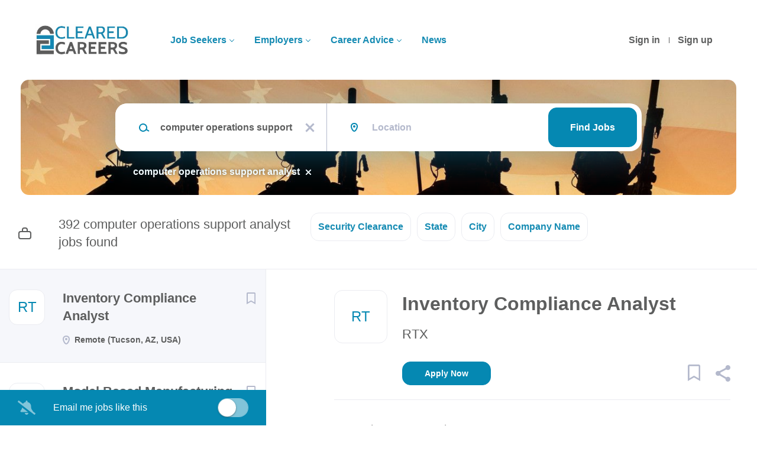

--- FILE ---
content_type: text/html;charset=utf-8
request_url: https://clearedcareers.com/jobs/computer-operations-support-analyst-jobs/
body_size: 15008
content:
<!DOCTYPE html>
<html lang="en">
<head>
    <meta charset="utf-8">
    <meta http-equiv="X-UA-Compatible" content="IE=edge">
    <meta name="viewport" content="width=device-width, initial-scale=1">
    <!-- The above 3 meta tags *must* come first in the head; any other head content must come *after* these tags -->

    <meta name="keywords" content="392 computer operations support analyst jobs available on Cleared Careers. Apply or sign up for job alerts to get new jobs by email.">
    <meta name="description" content="392 computer operations support analyst jobs available on Cleared Careers. Apply or sign up for job alerts to get new jobs by email.">
    <meta name="viewport" content="width=device-width, height=device-height, initial-scale=1.0, target-densityDpi=device-dpi">
    <link rel="alternate" type="application/rss+xml" title="Jobs" href="https://clearedcareers.com/rss/">

    <title>Computer operations support analyst jobs | Cleared Careers</title>

    <link href="https://cdn.smartjobboard.com/2025.09/templates/Shift/assets/styles.css" rel="stylesheet">

    <link href="https://clearedcareers.com/templates/Shift/assets/style/styles.css?v=1767116472.8777" rel="stylesheet" id="styles">

    <link rel="icon" href="https://clearedcareers.com/templates/Shift/assets/images/ClearedCareers_icon.png" type="image/x-icon" />
<meta name="robots" content="noindex">
<meta property="og:type" content="website" />
<meta property="og:site_name" content="Cleared Careers" />
<meta property="og:url" content="https://clearedcareers.com/jobs/computer-operations-support-analyst-jobs/" />
<meta property="og:title" content="Computer operations support analyst jobs | Cleared Careers" />
<meta property="og:description" content="392 computer operations support analyst jobs available on Cleared Careers. Apply or sign up for job alerts to get new jobs by email." />
<meta property="og:image" content="https://clearedcareers.com/templates/Shift/assets/images/ClearedCareers_social.png" />
<meta name="twitter:image" content="https://clearedcareers.com/templates/Shift/assets/images/ClearedCareers_social.png">
<meta property="og:image" content="https://clearedcareers.com/templates/Shift/assets/images/ClearedCareers-logo.jpg" />
<script type="application/ld+json">{"@context":"https:\/\/schema.org","@type":"WebSite","url":"https:\/\/clearedcareers.com","image":"https:\/\/clearedcareers.com\/templates\/Shift\/assets\/images\/ClearedCareers-logo.jpg","description":"ClearedCareers.com connects cleared job seekers with security clearance jobs. Employers post their cleared jobs and make cleared connections with our registered job hunters. Cleared Careers can be found through us via our employment website, cleared hiring events, and online virtual job fairs. Positions on our site are for US security clearance holders.","keywords":"Cleared Careers Career Security Clearance Jobs Website Finding Cleared Jobs Making Cleared Connections","name":"Cleared Careers","potentialAction":{"@type":"SearchAction","target":"https:\/\/clearedcareers.com\/jobs\/?q={q}","query-input":"required name=q"}}</script>
            <!-- Global Site Tag (gtag.js) - Google Analytics -->
        <script async src="https://www.googletagmanager.com/gtag/js?id=UA-69410640-1"></script>
        <script>
            window.dataLayer = window.dataLayer || [];
            function gtag(){ dataLayer.push(arguments); }
            gtag('js', new Date());
                            gtag('config', 'UA-69410640-1', { 'anonymize_ip': true });
                                        gtag('config', 'UA-110320771-1', {
                    'anonymize_ip': true,
                    'dimension1': 'clearedcareers.mysmartjobboard.com',
                    'dimension2': 'Shift'
                });
                    </script>
                <!-- Google Tag Manager -->
        <script>(function(w,d,s,l,i){w[l]=w[l]||[];w[l].push({'gtm.start':
            new Date().getTime(),event:'gtm.js'});var f=d.getElementsByTagName(s)[0],
                    j=d.createElement(s),dl=l!='dataLayer'?'&l='+l:'';j.async=true;j.src=
                    'https://www.googletagmanager.com/gtm.js?id='+i+dl;f.parentNode.insertBefore(j,f);
                    })(window,document,'script','dataLayer','GTM-56BH6QK');</script>
        <!-- End Google Tag Manager -->
        <!-- Google Tag Manager (noscript) -->
        <noscript><iframe src="https://www.googletagmanager.com/ns.html?id=GTM-56BH6QK"
                          height="0" width="0" style="display:none;visibility:hidden"></iframe></noscript>
        <!-- End Google Tag Manager (noscript) -->
                <script>
            
            !function(f,b,e,v,n,t,s){if(f.fbq)return;n=f.fbq=function(){n.callMethod?
                n.callMethod.apply(n,arguments):n.queue.push(arguments)};if(!f._fbq)f._fbq=n;
                n.push=n;n.loaded=!0;n.version='2.0';n.queue=[];t=b.createElement(e);t.async=!0;
                t.src=v;s=b.getElementsByTagName(e)[0];s.parentNode.insertBefore(t,s)}(window,
                document,'script','https://connect.facebook.net/en_US/fbevents.js');
            
            fbq('init', '1020194561360443');
            fbq('track', 'PageView');
        </script>
        <noscript><img height="1" width="1" style="display:none"
                       src="https://www.facebook.com/tr?id=1020194561360443&ev=PageView&noscript=1"
            /></noscript>
    <script>
    </script>

<script>
window.dataLayer = window.dataLayer || [];
window.dataLayer.push({
    "search_keyword": "computer operations support analyst",
    "logged_in": "no",
    "site_name": "clearedcareers.com",
    "page_type": "search",
    "page_name": "Computer operations support analyst jobs"
});</script>    <style type="text/css">.search-results__top .search-results__title {
 display: none;
}

.navbar-left .navbar__item a {
 color: #158bb3 !important;
 font-weight: bold; 
}

.listing__title, .main-sections__backfill .listing__title {
    color: #FF0000 !important;
    padding-left: 10px;
}

.navbar__link, navbar__item active {
    background: none;
    color: #5d5e5e !important;
}

.form .form-label {
  color: #158bb3 !important;
 font-weight: bold; 
}

.title__secondary, .title__primary, .listing-item__info--item, .btn__refine-search, .product-item__title, .details-body__title, .listing-item__title, .widget-title{
  color: #158bb3 !important;
 font-weight: bold; 
}


.refine-search__item-list {
    margin: 15px 0;
    font-size: 15px; !important;
}

.video-container { position: relative; padding-bottom: 56.25%; padding-top: 30px; height: 0; overflow: hidden; }

.video-container iframe, .video-container object, .video-container embed { position: absolute; top: 0; left: 0; width: 100%; height: 100%; 
}

.well.product-item, .refine-search .btn__refine-search[aria-expanded="true"] {
  background: aliceblue;
}</style>
    <script>
  const urlPath = window.location.pathname;

   if (urlPath === '/resumes') {
     document.addEventListener('DOMContentLoaded', function(){	
       let toggleCount = document.querySelector('.search-results-subtitle');
       toggleCount.style.color = 'white';
       toggleCount.style.display = 'none';
     });
   }
</script>
</head>
<body >
    <a class="sr-only sr-only-focusable skip-to-main-content" href="#nav-body">Skip to main content</a>

<nav class="navbar navbar-default">
	<div class="container container-fluid">
		<div class="burger-button__wrapper burger-button__wrapper__js visible-sm visible-xs"
			 data-target="#navbar-collapse" data-toggle="collapse">
			<a href="#" title="Menu"><div class="burger-button"></div></a>
		</div>
		<div class="logo navbar-header">
			<a class="logo__text navbar-brand" href="https://clearedcareers.com">
				<img src="https://clearedcareers.com/templates/Shift/assets/images/ClearedCareers-logo.jpg" alt="Cleared Careers" />
			</a>
		</div>
		<div class="collapse navbar-collapse" id="navbar-collapse">
			<div class="navbar-menu-container">
				<ul class="nav navbar-nav navbar-right">
											<li class="navbar__item ">
							<a class="navbar__link" href="https://clearedcareers.com/login/">Sign in</a>
						</li>
						<li class="navbar__item ">
							<a class="navbar__link" href="https://clearedcareers.com/registration/">Sign up</a>
						</li>
									</ul>
				<div>
					<ul class="nav navbar-nav navbar-left">
            <li class="navbar__item  dropdown">
            <a class="navbar__link" href="#" >Job Seekers</a>
                            <ul class="dropdown-menu">
                                            <li class="navbar__item ">
                            <a class="navbar__link" href="https://clearedcareers.com/add-listing/?listing_type_id=Resume" >Upload Resume</a>
                        </li>
                                            <li class="navbar__item ">
                            <a class="navbar__link" href="/jobs/" >Find a Job</a>
                        </li>
                                            <li class="navbar__item ">
                            <a class="navbar__link" href="https://clearedcareers.com/blog/january-28th-2026-job-fair/" >1/28 Job Fair (COS)</a>
                        </li>
                                            <li class="navbar__item ">
                            <a class="navbar__link" href="https://clearedcareers.com/blog/hiring-event/" >Upcoming Hiring Events</a>
                        </li>
                                    </ul>
                    </li>
            <li class="navbar__item  dropdown">
            <a class="navbar__link" href="#" >Employers</a>
                            <ul class="dropdown-menu">
                                            <li class="navbar__item ">
                            <a class="navbar__link" href="/hiring-event-information-request/" >Hiring Event RFI</a>
                        </li>
                                            <li class="navbar__item ">
                            <a class="navbar__link" href="/add-listing/?listing_type_id=Job" >Post a Job</a>
                        </li>
                                            <li class="navbar__item ">
                            <a class="navbar__link" href="/resumes/" >Search Resumes</a>
                        </li>
                                            <li class="navbar__item ">
                            <a class="navbar__link" href="/hiring-events/" >Hiring Events</a>
                        </li>
                                            <li class="navbar__item ">
                            <a class="navbar__link" href="https://clearedcareers.com/blog/testimonials/" >Testimonials</a>
                        </li>
                                            <li class="navbar__item ">
                            <a class="navbar__link" href="/resume-database/" >Resume Database</a>
                        </li>
                                            <li class="navbar__item ">
                            <a class="navbar__link" href="/employer-products/" >Pricing Plans</a>
                        </li>
                                    </ul>
                    </li>
            <li class="navbar__item  dropdown">
            <a class="navbar__link" href="#" >Career Advice</a>
                            <ul class="dropdown-menu">
                                            <li class="navbar__item ">
                            <a class="navbar__link" href="/job_fair_tips/" >Job Fair Tips</a>
                        </li>
                                            <li class="navbar__item ">
                            <a class="navbar__link" href="/virtual-job-fair-tips/" >Virtual Event Tips</a>
                        </li>
                                            <li class="navbar__item ">
                            <a class="navbar__link" href="https://clearedcareers.com/blog/career-advice/" >Articles</a>
                        </li>
                                    </ul>
                    </li>
            <li class="navbar__item ">
            <a class="navbar__link" href="https://clearedcareers.com/blog/contracts/" >News</a>
                    </li>
    </ul>


				</div>
			</div>
		</div>
	</div>
</nav>

<div id="apply-modal" class="modal fade" tabindex="-1">
	<div class="modal-dialog">
		<div class="modal-content">
			<div class="modal-header">
				<button type="button" class="close" data-dismiss="modal" aria-label="Close"></button>
				<h4 class="modal-title"></h4>
			</div>
			<div class="modal-body">
			</div>
		</div>
	</div>
</div>

<a id="nav-body" class="skip-content" tabindex="-1"></a>
                    
    <div class="page-row page-row-expanded">
        <div class="display-item">
            

	<div class="search-header search-header__with-current-search"></div>
	<div class="quick-search__inner-pages quick-search__inner-pages__with-current-search ">
			<div class="container container-fluid quick-search">
	<div class="quick-search__wrapper well">
		<form action="https://clearedcareers.com/jobs/" class="form-inline row" target="_top">
			<div class="form-group form-group__input  form-group__keywords">
				<label for="keywords" class="form-label sr-only">Keywords</label>
				<input type="text" value="computer operations support analyst" class="form-control form-control__centered" name="q" id="keywords" placeholder="Keywords" />
			</div>
							<div class="form-group form-group__input form-group__Location">
					<label for="Location" class="form-label sr-only">Location</label>
<input type="text" name="l" id="Location" class="form-control form-control__google-location" value="" placeholder="Location"/>
<input type="hidden" name="r" disabled />
				</div>
																																									<div class="form-group form-group__btn">
				<label for="quick-search" class="form-label sr-only">Find Jobs</label>
				<button id="quick-search" type="submit" class="quick-search__find btn btn__orange btn__bold ">Find Jobs</button>
			</div>
		</form>
	</div>
</div>



					<div class="container container-fluid current-search-container hidden-xs">
				<div class="current-search">
																		<a class="badge" href="https://clearedcareers.com/jobs/" aria-label="Remove &quot;computer operations support analyst&quot; from search">computer operations support analyst</a>
															</div>
			</div>
			</div>

	<div class="container search-results-container ">
		<div class="details-body row">
			<div class="search-results__top  clearfix col-sm-5">
				                    <h1 class="search-results-subtitle">
                        <span>392 computer operations support analyst jobs found</span>
					</h1>
							</div>

			
							<div class="refine-search">
					<a class="toggle--refine-search visible-xs" role="button" data-toggle="collapse" href="#" aria-expanded="true">
						Refine Search					</a>
					<div class="refine-search__wrapper" id="refine-search__wrapper">
						<div class=" visible-xs">
							<div class="header-back-container">
								<a class="toggle--refine-search icon-delete" role="button" data-toggle="collapse" href="#" aria-expanded="true">
									Refine Search								</a>
							</div>
						</div>

						<div id="refine-search__content">
	<div class="panel">
		<div class="refine-search__wrapper__selector hidden-xs">
                        			                            <div class="refine-search__block">
                    <a href="javascript:void(0)" role="button" id="refine-button-custom_field_SecurityClearance_2064" class="btn__refine-search" data-toggle="collapse" data-target="#refine-block-custom_field_SecurityClearance_2064" data-parent="#refine-search__content" aria-expanded="false">
                                                Security Clearance                    </a>
                </div>
                            <div class="refine-search__block">
                    <a href="javascript:void(0)" role="button" id="refine-button-State" class="btn__refine-search" data-toggle="collapse" data-target="#refine-block-State" data-parent="#refine-search__content" aria-expanded="false">
                                                State                    </a>
                </div>
                            <div class="refine-search__block">
                    <a href="javascript:void(0)" role="button" id="refine-button-City" class="btn__refine-search" data-toggle="collapse" data-target="#refine-block-City" data-parent="#refine-search__content" aria-expanded="false">
                                                City                    </a>
                </div>
                            <div class="refine-search__block">
                    <a href="javascript:void(0)" role="button" id="refine-button-CompanyName" class="btn__refine-search" data-toggle="collapse" data-target="#refine-block-CompanyName" data-parent="#refine-search__content" aria-expanded="false">
                                                Company Name                    </a>
                </div>
            		</div>

        
		
					<div class="collapse clearfix" id="refine-block-custom_field_SecurityClearance_2064" >
				<div class="refine-search__block__title visible-xs">
										Security Clearance				</div>
				<div class="refine-search__block__grid refine-search__block__grid__flex" id="refine-block-flex-custom_field_SecurityClearance_2064">
                                            <a class="refine-search__item" href="https://clearedcareers.com/jobs/?q=computer%20operations%20support%20analyst&security_clearance=SECRET" rel="nofollow">
                            <span class="refine-search__value">SECRET</span>
                            <span class="refine-search__count">&nbsp;(128)</span>
                        </a>
                                            <a class="refine-search__item" href="https://clearedcareers.com/jobs/?q=computer%20operations%20support%20analyst&security_clearance=TS%2FSCI%20Poly" rel="nofollow">
                            <span class="refine-search__value">TS/SCI Poly</span>
                            <span class="refine-search__count">&nbsp;(97)</span>
                        </a>
                                            <a class="refine-search__item" href="https://clearedcareers.com/jobs/?q=computer%20operations%20support%20analyst&security_clearance=TS%2FSCI" rel="nofollow">
                            <span class="refine-search__value">TS/SCI</span>
                            <span class="refine-search__count">&nbsp;(82)</span>
                        </a>
                                            <a class="refine-search__item" href="https://clearedcareers.com/jobs/?q=computer%20operations%20support%20analyst&security_clearance=Top%20Secret" rel="nofollow">
                            <span class="refine-search__value">Top Secret</span>
                            <span class="refine-search__count">&nbsp;(52)</span>
                        </a>
                                            <a class="refine-search__item" href="https://clearedcareers.com/jobs/?q=computer%20operations%20support%20analyst&security_clearance=TS%2FSCI%20CI%20Poly" rel="nofollow">
                            <span class="refine-search__value">TS/SCI CI Poly</span>
                            <span class="refine-search__count">&nbsp;(15)</span>
                        </a>
                                            <a class="refine-search__item" href="https://clearedcareers.com/jobs/?q=computer%20operations%20support%20analyst&security_clearance=DHS" rel="nofollow">
                            <span class="refine-search__value">DHS</span>
                            <span class="refine-search__count">&nbsp;(6)</span>
                        </a>
                                            <a class="refine-search__item" href="https://clearedcareers.com/jobs/?q=computer%20operations%20support%20analyst&security_clearance=TS%2FSCI%20FS%20Poly" rel="nofollow">
                            <span class="refine-search__value">TS/SCI FS Poly</span>
                            <span class="refine-search__count">&nbsp;(5)</span>
                        </a>
                                            <a class="refine-search__item" href="https://clearedcareers.com/jobs/?q=computer%20operations%20support%20analyst&security_clearance=DOE" rel="nofollow">
                            <span class="refine-search__value">DOE</span>
                            <span class="refine-search__count">&nbsp;(4)</span>
                        </a>
                                            <a class="refine-search__item" href="https://clearedcareers.com/jobs/?q=computer%20operations%20support%20analyst&security_clearance=Public%20Trust" rel="nofollow">
                            <span class="refine-search__value">Public Trust</span>
                            <span class="refine-search__count">&nbsp;(2)</span>
                        </a>
                    				</div>
			</div>
					<div class="collapse clearfix" id="refine-block-State" >
				<div class="refine-search__block__title visible-xs">
										State				</div>
				<div class="refine-search__block__grid refine-search__block__grid__flex" id="refine-block-flex-State">
                                            <a class="refine-search__item" href="https://clearedcareers.com/jobs/?q=computer%20operations%20support%20analyst&state=Remote" rel="nofollow">
                            <span class="refine-search__value">Remote</span>
                            <span class="refine-search__count">&nbsp;(189)</span>
                        </a>
                                            <a class="refine-search__item" href="https://clearedcareers.com/jobs/?q=computer%20operations%20support%20analyst&state=Colorado" rel="nofollow">
                            <span class="refine-search__value">Colorado</span>
                            <span class="refine-search__count">&nbsp;(63)</span>
                        </a>
                                            <a class="refine-search__item" href="https://clearedcareers.com/jobs/?q=computer%20operations%20support%20analyst&state=Maryland" rel="nofollow">
                            <span class="refine-search__value">Maryland</span>
                            <span class="refine-search__count">&nbsp;(62)</span>
                        </a>
                                            <a class="refine-search__item" href="https://clearedcareers.com/jobs/?q=computer%20operations%20support%20analyst&state=Virginia" rel="nofollow">
                            <span class="refine-search__value">Virginia</span>
                            <span class="refine-search__count">&nbsp;(46)</span>
                        </a>
                                            <a class="refine-search__item" href="https://clearedcareers.com/jobs/?q=computer%20operations%20support%20analyst&state=California" rel="nofollow">
                            <span class="refine-search__value">California</span>
                            <span class="refine-search__count">&nbsp;(35)</span>
                        </a>
                                            <a class="refine-search__item" href="https://clearedcareers.com/jobs/?q=computer%20operations%20support%20analyst&state=Texas" rel="nofollow">
                            <span class="refine-search__value">Texas</span>
                            <span class="refine-search__count">&nbsp;(28)</span>
                        </a>
                                            <a class="refine-search__item" href="https://clearedcareers.com/jobs/?q=computer%20operations%20support%20analyst&state=Florida" rel="nofollow">
                            <span class="refine-search__value">Florida</span>
                            <span class="refine-search__count">&nbsp;(25)</span>
                        </a>
                                            <a class="refine-search__item" href="https://clearedcareers.com/jobs/?q=computer%20operations%20support%20analyst&state=Ohio" rel="nofollow">
                            <span class="refine-search__value">Ohio</span>
                            <span class="refine-search__count">&nbsp;(22)</span>
                        </a>
                                            <a class="refine-search__item" href="https://clearedcareers.com/jobs/?q=computer%20operations%20support%20analyst&state=Alabama" rel="nofollow">
                            <span class="refine-search__value">Alabama</span>
                            <span class="refine-search__count">&nbsp;(21)</span>
                        </a>
                                            <a class="refine-search__item" href="https://clearedcareers.com/jobs/?q=computer%20operations%20support%20analyst&state=Arizona" rel="nofollow">
                            <span class="refine-search__value">Arizona</span>
                            <span class="refine-search__count">&nbsp;(17)</span>
                        </a>
                                            <a class="refine-search__item" href="https://clearedcareers.com/jobs/?q=computer%20operations%20support%20analyst&state=Massachusetts" rel="nofollow">
                            <span class="refine-search__value">Massachusetts</span>
                            <span class="refine-search__count">&nbsp;(13)</span>
                        </a>
                                            <a class="refine-search__item" href="https://clearedcareers.com/jobs/?q=computer%20operations%20support%20analyst&state=Utah" rel="nofollow">
                            <span class="refine-search__value">Utah</span>
                            <span class="refine-search__count">&nbsp;(10)</span>
                        </a>
                                            <a class="refine-search__item" href="https://clearedcareers.com/jobs/?q=computer%20operations%20support%20analyst&state=Hybrid" rel="nofollow">
                            <span class="refine-search__value">Hybrid</span>
                            <span class="refine-search__count">&nbsp;(7)</span>
                        </a>
                                            <a class="refine-search__item" href="https://clearedcareers.com/jobs/?q=computer%20operations%20support%20analyst&state=Northern%20Territory" rel="nofollow">
                            <span class="refine-search__value">Northern Territory</span>
                            <span class="refine-search__count">&nbsp;(6)</span>
                        </a>
                                            <a class="refine-search__item" href="https://clearedcareers.com/jobs/?q=computer%20operations%20support%20analyst&state=Nevada" rel="nofollow">
                            <span class="refine-search__value">Nevada</span>
                            <span class="refine-search__count">&nbsp;(5)</span>
                        </a>
                                            <a class="refine-search__item" href="https://clearedcareers.com/jobs/?q=computer%20operations%20support%20analyst&state=Connecticut" rel="nofollow">
                            <span class="refine-search__value">Connecticut</span>
                            <span class="refine-search__count">&nbsp;(4)</span>
                        </a>
                                            <a class="refine-search__item" href="https://clearedcareers.com/jobs/?q=computer%20operations%20support%20analyst&state=Illinois" rel="nofollow">
                            <span class="refine-search__value">Illinois</span>
                            <span class="refine-search__count">&nbsp;(4)</span>
                        </a>
                                            <a class="refine-search__item" href="https://clearedcareers.com/jobs/?q=computer%20operations%20support%20analyst&state=New%20Mexico" rel="nofollow">
                            <span class="refine-search__value">New Mexico</span>
                            <span class="refine-search__count">&nbsp;(4)</span>
                        </a>
                                            <a class="refine-search__item" href="https://clearedcareers.com/jobs/?q=computer%20operations%20support%20analyst&state=Georgia" rel="nofollow">
                            <span class="refine-search__value">Georgia</span>
                            <span class="refine-search__count">&nbsp;(3)</span>
                        </a>
                                            <a class="refine-search__item" href="https://clearedcareers.com/jobs/?q=computer%20operations%20support%20analyst&state=Iowa" rel="nofollow">
                            <span class="refine-search__value">Iowa</span>
                            <span class="refine-search__count">&nbsp;(3)</span>
                        </a>
                                            <a class="refine-search__item" href="https://clearedcareers.com/jobs/?q=computer%20operations%20support%20analyst&state=North%20Carolina" rel="nofollow">
                            <span class="refine-search__value">North Carolina</span>
                            <span class="refine-search__count">&nbsp;(3)</span>
                        </a>
                                            <a class="refine-search__item" href="https://clearedcareers.com/jobs/?q=computer%20operations%20support%20analyst&state=District%20of%20Columbia" rel="nofollow">
                            <span class="refine-search__value">District of Columbia</span>
                            <span class="refine-search__count">&nbsp;(2)</span>
                        </a>
                                            <a class="refine-search__item" href="https://clearedcareers.com/jobs/?q=computer%20operations%20support%20analyst&state=Hawaii" rel="nofollow">
                            <span class="refine-search__value">Hawaii</span>
                            <span class="refine-search__count">&nbsp;(2)</span>
                        </a>
                                            <a class="refine-search__item" href="https://clearedcareers.com/jobs/?q=computer%20operations%20support%20analyst&state=Mississippi" rel="nofollow">
                            <span class="refine-search__value">Mississippi</span>
                            <span class="refine-search__count">&nbsp;(2)</span>
                        </a>
                                            <a class="refine-search__item" href="https://clearedcareers.com/jobs/?q=computer%20operations%20support%20analyst&state=Rhode%20Island" rel="nofollow">
                            <span class="refine-search__value">Rhode Island</span>
                            <span class="refine-search__count">&nbsp;(2)</span>
                        </a>
                                            <a class="refine-search__item" href="https://clearedcareers.com/jobs/?q=computer%20operations%20support%20analyst&state=Washington" rel="nofollow">
                            <span class="refine-search__value">Washington</span>
                            <span class="refine-search__count">&nbsp;(2)</span>
                        </a>
                                            <a class="refine-search__item" href="https://clearedcareers.com/jobs/?q=computer%20operations%20support%20analyst&state=West%20Virginia" rel="nofollow">
                            <span class="refine-search__value">West Virginia</span>
                            <span class="refine-search__count">&nbsp;(2)</span>
                        </a>
                                            <a class="refine-search__item" href="https://clearedcareers.com/jobs/?q=computer%20operations%20support%20analyst&state=Idaho" rel="nofollow">
                            <span class="refine-search__value">Idaho</span>
                            <span class="refine-search__count">&nbsp;(1)</span>
                        </a>
                                            <a class="refine-search__item" href="https://clearedcareers.com/jobs/?q=computer%20operations%20support%20analyst&state=Kansas" rel="nofollow">
                            <span class="refine-search__value">Kansas</span>
                            <span class="refine-search__count">&nbsp;(1)</span>
                        </a>
                                            <a class="refine-search__item" href="https://clearedcareers.com/jobs/?q=computer%20operations%20support%20analyst&state=Maine" rel="nofollow">
                            <span class="refine-search__value">Maine</span>
                            <span class="refine-search__count">&nbsp;(1)</span>
                        </a>
                                            <a class="refine-search__item" href="https://clearedcareers.com/jobs/?q=computer%20operations%20support%20analyst&state=Missouri" rel="nofollow">
                            <span class="refine-search__value">Missouri</span>
                            <span class="refine-search__count">&nbsp;(1)</span>
                        </a>
                                            <a class="refine-search__item" href="https://clearedcareers.com/jobs/?q=computer%20operations%20support%20analyst&state=New%20York" rel="nofollow">
                            <span class="refine-search__value">New York</span>
                            <span class="refine-search__count">&nbsp;(1)</span>
                        </a>
                                            <a class="refine-search__item" href="https://clearedcareers.com/jobs/?q=computer%20operations%20support%20analyst&state=Oklahoma" rel="nofollow">
                            <span class="refine-search__value">Oklahoma</span>
                            <span class="refine-search__count">&nbsp;(1)</span>
                        </a>
                    				</div>
			</div>
					<div class="collapse clearfix" id="refine-block-City" >
				<div class="refine-search__block__title visible-xs">
										City				</div>
				<div class="refine-search__block__grid refine-search__block__grid__flex" id="refine-block-flex-City">
                                            <a class="refine-search__item" href="https://clearedcareers.com/jobs/?q=computer%20operations%20support%20analyst&city=Remote" rel="nofollow">
                            <span class="refine-search__value">Remote</span>
                            <span class="refine-search__count">&nbsp;(189)</span>
                        </a>
                                            <a class="refine-search__item" href="https://clearedcareers.com/jobs/?q=computer%20operations%20support%20analyst&city=Aurora" rel="nofollow">
                            <span class="refine-search__value">Aurora</span>
                            <span class="refine-search__count">&nbsp;(40)</span>
                        </a>
                                            <a class="refine-search__item" href="https://clearedcareers.com/jobs/?q=computer%20operations%20support%20analyst&city=Huntsville" rel="nofollow">
                            <span class="refine-search__value">Huntsville</span>
                            <span class="refine-search__count">&nbsp;(21)</span>
                        </a>
                                            <a class="refine-search__item" href="https://clearedcareers.com/jobs/?q=computer%20operations%20support%20analyst&city=Melbourne" rel="nofollow">
                            <span class="refine-search__value">Melbourne</span>
                            <span class="refine-search__count">&nbsp;(15)</span>
                        </a>
                                            <a class="refine-search__item" href="https://clearedcareers.com/jobs/?q=computer%20operations%20support%20analyst&city=Tucson" rel="nofollow">
                            <span class="refine-search__value">Tucson</span>
                            <span class="refine-search__count">&nbsp;(14)</span>
                        </a>
                                            <a class="refine-search__item" href="https://clearedcareers.com/jobs/?q=computer%20operations%20support%20analyst&city=Colorado%20Springs" rel="nofollow">
                            <span class="refine-search__value">Colorado Springs</span>
                            <span class="refine-search__count">&nbsp;(13)</span>
                        </a>
                                            <a class="refine-search__item" href="https://clearedcareers.com/jobs/?q=computer%20operations%20support%20analyst&city=Dayton" rel="nofollow">
                            <span class="refine-search__value">Dayton</span>
                            <span class="refine-search__count">&nbsp;(11)</span>
                        </a>
                                            <a class="refine-search__item" href="https://clearedcareers.com/jobs/?q=computer%20operations%20support%20analyst&city=Fort%20Meade" rel="nofollow">
                            <span class="refine-search__value">Fort Meade</span>
                            <span class="refine-search__count">&nbsp;(11)</span>
                        </a>
                                            <a class="refine-search__item" href="https://clearedcareers.com/jobs/?q=computer%20operations%20support%20analyst&city=Linthicum%20Heights" rel="nofollow">
                            <span class="refine-search__value">Linthicum Heights</span>
                            <span class="refine-search__count">&nbsp;(11)</span>
                        </a>
                                            <a class="refine-search__item" href="https://clearedcareers.com/jobs/?q=computer%20operations%20support%20analyst&city=San%20Antonio" rel="nofollow">
                            <span class="refine-search__value">San Antonio</span>
                            <span class="refine-search__count">&nbsp;(11)</span>
                        </a>
                                            <a class="refine-search__item" href="https://clearedcareers.com/jobs/?q=computer%20operations%20support%20analyst&city=Chantilly" rel="nofollow">
                            <span class="refine-search__value">Chantilly</span>
                            <span class="refine-search__count">&nbsp;(9)</span>
                        </a>
                                            <a class="refine-search__item" href="https://clearedcareers.com/jobs/?q=computer%20operations%20support%20analyst&city=Plano" rel="nofollow">
                            <span class="refine-search__value">Plano</span>
                            <span class="refine-search__count">&nbsp;(9)</span>
                        </a>
                                            <a class="refine-search__item" href="https://clearedcareers.com/jobs/?q=computer%20operations%20support%20analyst&city=McLean" rel="nofollow">
                            <span class="refine-search__value">McLean</span>
                            <span class="refine-search__count">&nbsp;(8)</span>
                        </a>
                                            <a class="refine-search__item" href="https://clearedcareers.com/jobs/?q=computer%20operations%20support%20analyst&city=Hybrid" rel="nofollow">
                            <span class="refine-search__value">Hybrid</span>
                            <span class="refine-search__count">&nbsp;(7)</span>
                        </a>
                                            <a class="refine-search__item" href="https://clearedcareers.com/jobs/?q=computer%20operations%20support%20analyst&city=Lone%20Tree" rel="nofollow">
                            <span class="refine-search__value">Lone Tree</span>
                            <span class="refine-search__count">&nbsp;(7)</span>
                        </a>
                                            <a class="refine-search__item" href="https://clearedcareers.com/jobs/?q=computer%20operations%20support%20analyst&city=Wright-Patterson%20Air%20Force%20Base" rel="nofollow">
                            <span class="refine-search__value">Wright-Patterson Air Force Base</span>
                            <span class="refine-search__count">&nbsp;(7)</span>
                        </a>
                                            <a class="refine-search__item" href="https://clearedcareers.com/jobs/?q=computer%20operations%20support%20analyst&city=Beale%20Air%20Force%20Base" rel="nofollow">
                            <span class="refine-search__value">Beale Air Force Base</span>
                            <span class="refine-search__count">&nbsp;(6)</span>
                        </a>
                                            <a class="refine-search__item" href="https://clearedcareers.com/jobs/?q=computer%20operations%20support%20analyst&city=Darwin" rel="nofollow">
                            <span class="refine-search__value">Darwin</span>
                            <span class="refine-search__count">&nbsp;(6)</span>
                        </a>
                                            <a class="refine-search__item" href="https://clearedcareers.com/jobs/?q=computer%20operations%20support%20analyst&city=Palmdale" rel="nofollow">
                            <span class="refine-search__value">Palmdale</span>
                            <span class="refine-search__count">&nbsp;(6)</span>
                        </a>
                                            <a class="refine-search__item" href="https://clearedcareers.com/jobs/?q=computer%20operations%20support%20analyst&city=Roy" rel="nofollow">
                            <span class="refine-search__value">Roy</span>
                            <span class="refine-search__count">&nbsp;(6)</span>
                        </a>
                                            <a class="refine-search__item" href="https://clearedcareers.com/jobs/?q=computer%20operations%20support%20analyst&city=Arlington" rel="nofollow">
                            <span class="refine-search__value">Arlington</span>
                            <span class="refine-search__count">&nbsp;(5)</span>
                        </a>
                                            <a class="refine-search__item" href="https://clearedcareers.com/jobs/?q=computer%20operations%20support%20analyst&city=Redondo%20Beach" rel="nofollow">
                            <span class="refine-search__value">Redondo Beach</span>
                            <span class="refine-search__count">&nbsp;(5)</span>
                        </a>
                                            <a class="refine-search__item" href="https://clearedcareers.com/jobs/?q=computer%20operations%20support%20analyst&city=Tewksbury" rel="nofollow">
                            <span class="refine-search__value">Tewksbury</span>
                            <span class="refine-search__count">&nbsp;(5)</span>
                        </a>
                                            <a class="refine-search__item" href="https://clearedcareers.com/jobs/?q=computer%20operations%20support%20analyst&city=Beavercreek" rel="nofollow">
                            <span class="refine-search__value">Beavercreek</span>
                            <span class="refine-search__count">&nbsp;(4)</span>
                        </a>
                                            <a class="refine-search__item" href="https://clearedcareers.com/jobs/?q=computer%20operations%20support%20analyst&city=Dulles" rel="nofollow">
                            <span class="refine-search__value">Dulles</span>
                            <span class="refine-search__count">&nbsp;(4)</span>
                        </a>
                                            <a class="refine-search__item" href="https://clearedcareers.com/jobs/?q=computer%20operations%20support%20analyst&city=El%20Segundo" rel="nofollow">
                            <span class="refine-search__value">El Segundo</span>
                            <span class="refine-search__count">&nbsp;(4)</span>
                        </a>
                                            <a class="refine-search__item" href="https://clearedcareers.com/jobs/?q=computer%20operations%20support%20analyst&city=McKinney" rel="nofollow">
                            <span class="refine-search__value">McKinney</span>
                            <span class="refine-search__count">&nbsp;(4)</span>
                        </a>
                                            <a class="refine-search__item" href="https://clearedcareers.com/jobs/?q=computer%20operations%20support%20analyst&city=Rolling%20Meadows" rel="nofollow">
                            <span class="refine-search__value">Rolling Meadows</span>
                            <span class="refine-search__count">&nbsp;(4)</span>
                        </a>
                                            <a class="refine-search__item" href="https://clearedcareers.com/jobs/?q=computer%20operations%20support%20analyst&city=Sparks" rel="nofollow">
                            <span class="refine-search__value">Sparks</span>
                            <span class="refine-search__count">&nbsp;(4)</span>
                        </a>
                                            <a class="refine-search__item" href="https://clearedcareers.com/jobs/?q=computer%20operations%20support%20analyst&city=Baltimore" rel="nofollow">
                            <span class="refine-search__value">Baltimore</span>
                            <span class="refine-search__count">&nbsp;(3)</span>
                        </a>
                                            <a class="refine-search__item" href="https://clearedcareers.com/jobs/?q=computer%20operations%20support%20analyst&city=Cedar%20Rapids" rel="nofollow">
                            <span class="refine-search__value">Cedar Rapids</span>
                            <span class="refine-search__count">&nbsp;(3)</span>
                        </a>
                                            <a class="refine-search__item" href="https://clearedcareers.com/jobs/?q=computer%20operations%20support%20analyst&city=Elkton" rel="nofollow">
                            <span class="refine-search__value">Elkton</span>
                            <span class="refine-search__count">&nbsp;(3)</span>
                        </a>
                                            <a class="refine-search__item" href="https://clearedcareers.com/jobs/?q=computer%20operations%20support%20analyst&city=Herndon" rel="nofollow">
                            <span class="refine-search__value">Herndon</span>
                            <span class="refine-search__count">&nbsp;(3)</span>
                        </a>
                                            <a class="refine-search__item" href="https://clearedcareers.com/jobs/?q=computer%20operations%20support%20analyst&city=Largo" rel="nofollow">
                            <span class="refine-search__value">Largo</span>
                            <span class="refine-search__count">&nbsp;(3)</span>
                        </a>
                                            <a class="refine-search__item" href="https://clearedcareers.com/jobs/?q=computer%20operations%20support%20analyst&city=Las%20Cruces" rel="nofollow">
                            <span class="refine-search__value">Las Cruces</span>
                            <span class="refine-search__count">&nbsp;(3)</span>
                        </a>
                                            <a class="refine-search__item" href="https://clearedcareers.com/jobs/?q=computer%20operations%20support%20analyst&city=Los%20Angeles" rel="nofollow">
                            <span class="refine-search__value">Los Angeles</span>
                            <span class="refine-search__count">&nbsp;(3)</span>
                        </a>
                                            <a class="refine-search__item" href="https://clearedcareers.com/jobs/?q=computer%20operations%20support%20analyst&city=Quantico" rel="nofollow">
                            <span class="refine-search__value">Quantico</span>
                            <span class="refine-search__count">&nbsp;(3)</span>
                        </a>
                                            <a class="refine-search__item" href="https://clearedcareers.com/jobs/?q=computer%20operations%20support%20analyst&city=San%20Diego" rel="nofollow">
                            <span class="refine-search__value">San Diego</span>
                            <span class="refine-search__count">&nbsp;(3)</span>
                        </a>
                                            <a class="refine-search__item" href="https://clearedcareers.com/jobs/?q=computer%20operations%20support%20analyst&city=Springfield" rel="nofollow">
                            <span class="refine-search__value">Springfield</span>
                            <span class="refine-search__count">&nbsp;(3)</span>
                        </a>
                                            <a class="refine-search__item" href="https://clearedcareers.com/jobs/?q=computer%20operations%20support%20analyst&city=Andover" rel="nofollow">
                            <span class="refine-search__value">Andover</span>
                            <span class="refine-search__count">&nbsp;(2)</span>
                        </a>
                                            <a class="refine-search__item" href="https://clearedcareers.com/jobs/?q=computer%20operations%20support%20analyst&city=Bethesda" rel="nofollow">
                            <span class="refine-search__value">Bethesda</span>
                            <span class="refine-search__count">&nbsp;(2)</span>
                        </a>
                                            <a class="refine-search__item" href="https://clearedcareers.com/jobs/?q=computer%20operations%20support%20analyst&city=Boulder" rel="nofollow">
                            <span class="refine-search__value">Boulder</span>
                            <span class="refine-search__count">&nbsp;(2)</span>
                        </a>
                                            <a class="refine-search__item" href="https://clearedcareers.com/jobs/?q=computer%20operations%20support%20analyst&city=Bremerton" rel="nofollow">
                            <span class="refine-search__value">Bremerton</span>
                            <span class="refine-search__count">&nbsp;(2)</span>
                        </a>
                                            <a class="refine-search__item" href="https://clearedcareers.com/jobs/?q=computer%20operations%20support%20analyst&city=Charlottesville" rel="nofollow">
                            <span class="refine-search__value">Charlottesville</span>
                            <span class="refine-search__count">&nbsp;(2)</span>
                        </a>
                                            <a class="refine-search__item" href="https://clearedcareers.com/jobs/?q=computer%20operations%20support%20analyst&city=Corinne" rel="nofollow">
                            <span class="refine-search__value">Corinne</span>
                            <span class="refine-search__count">&nbsp;(2)</span>
                        </a>
                                            <a class="refine-search__item" href="https://clearedcareers.com/jobs/?q=computer%20operations%20support%20analyst&city=Dahlgren" rel="nofollow">
                            <span class="refine-search__value">Dahlgren</span>
                            <span class="refine-search__count">&nbsp;(2)</span>
                        </a>
                                            <a class="refine-search__item" href="https://clearedcareers.com/jobs/?q=computer%20operations%20support%20analyst&city=East%20Hartford" rel="nofollow">
                            <span class="refine-search__value">East Hartford</span>
                            <span class="refine-search__count">&nbsp;(2)</span>
                        </a>
                                            <a class="refine-search__item" href="https://clearedcareers.com/jobs/?q=computer%20operations%20support%20analyst&city=Eglin%20Air%20Force%20Base" rel="nofollow">
                            <span class="refine-search__value">Eglin Air Force Base</span>
                            <span class="refine-search__count">&nbsp;(2)</span>
                        </a>
                                            <a class="refine-search__item" href="https://clearedcareers.com/jobs/?q=computer%20operations%20support%20analyst&city=Folsom" rel="nofollow">
                            <span class="refine-search__value">Folsom</span>
                            <span class="refine-search__count">&nbsp;(2)</span>
                        </a>
                                            <a class="refine-search__item" href="https://clearedcareers.com/jobs/?q=computer%20operations%20support%20analyst&city=Forest" rel="nofollow">
                            <span class="refine-search__value">Forest</span>
                            <span class="refine-search__count">&nbsp;(2)</span>
                        </a>
                                            <a class="refine-search__item" href="https://clearedcareers.com/jobs/?q=computer%20operations%20support%20analyst&city=Fullerton" rel="nofollow">
                            <span class="refine-search__value">Fullerton</span>
                            <span class="refine-search__count">&nbsp;(2)</span>
                        </a>
                                            <a class="refine-search__item" href="https://clearedcareers.com/jobs/?q=computer%20operations%20support%20analyst&city=Gilbert" rel="nofollow">
                            <span class="refine-search__value">Gilbert</span>
                            <span class="refine-search__count">&nbsp;(2)</span>
                        </a>
                                            <a class="refine-search__item" href="https://clearedcareers.com/jobs/?q=computer%20operations%20support%20analyst&city=Greenville" rel="nofollow">
                            <span class="refine-search__value">Greenville</span>
                            <span class="refine-search__count">&nbsp;(2)</span>
                        </a>
                                            <a class="refine-search__item" href="https://clearedcareers.com/jobs/?q=computer%20operations%20support%20analyst&city=Hagerstown" rel="nofollow">
                            <span class="refine-search__value">Hagerstown</span>
                            <span class="refine-search__count">&nbsp;(2)</span>
                        </a>
                                            <a class="refine-search__item" href="https://clearedcareers.com/jobs/?q=computer%20operations%20support%20analyst&city=Hampton" rel="nofollow">
                            <span class="refine-search__value">Hampton</span>
                            <span class="refine-search__count">&nbsp;(2)</span>
                        </a>
                                            <a class="refine-search__item" href="https://clearedcareers.com/jobs/?q=computer%20operations%20support%20analyst&city=Jessup" rel="nofollow">
                            <span class="refine-search__value">Jessup</span>
                            <span class="refine-search__count">&nbsp;(2)</span>
                        </a>
                                            <a class="refine-search__item" href="https://clearedcareers.com/jobs/?q=computer%20operations%20support%20analyst&city=Manhattan%20Beach" rel="nofollow">
                            <span class="refine-search__value">Manhattan Beach</span>
                            <span class="refine-search__count">&nbsp;(2)</span>
                        </a>
                                            <a class="refine-search__item" href="https://clearedcareers.com/jobs/?q=computer%20operations%20support%20analyst&city=Marlborough" rel="nofollow">
                            <span class="refine-search__value">Marlborough</span>
                            <span class="refine-search__count">&nbsp;(2)</span>
                        </a>
                                            <a class="refine-search__item" href="https://clearedcareers.com/jobs/?q=computer%20operations%20support%20analyst&city=Middletown" rel="nofollow">
                            <span class="refine-search__value">Middletown</span>
                            <span class="refine-search__count">&nbsp;(2)</span>
                        </a>
                                            <a class="refine-search__item" href="https://clearedcareers.com/jobs/?q=computer%20operations%20support%20analyst&city=Portsmouth" rel="nofollow">
                            <span class="refine-search__value">Portsmouth</span>
                            <span class="refine-search__count">&nbsp;(2)</span>
                        </a>
                    				</div>
			</div>
					<div class="collapse clearfix" id="refine-block-CompanyName" >
				<div class="refine-search__block__title visible-xs">
										Company Name				</div>
				<div class="refine-search__block__grid refine-search__block__grid__flex" id="refine-block-flex-CompanyName">
                                            <a class="refine-search__item" href="https://clearedcareers.com/jobs/?q=computer%20operations%20support%20analyst&company=Booz%20Allen%20Hamilton" rel="nofollow">
                            <span class="refine-search__value">Booz Allen Hamilton</span>
                            <span class="refine-search__count">&nbsp;(120)</span>
                        </a>
                                            <a class="refine-search__item" href="https://clearedcareers.com/jobs/?q=computer%20operations%20support%20analyst&company=Northrop%20Grumman" rel="nofollow">
                            <span class="refine-search__value">Northrop Grumman</span>
                            <span class="refine-search__count">&nbsp;(118)</span>
                        </a>
                                            <a class="refine-search__item" href="https://clearedcareers.com/jobs/?q=computer%20operations%20support%20analyst&company=RTX" rel="nofollow">
                            <span class="refine-search__value">RTX</span>
                            <span class="refine-search__count">&nbsp;(69)</span>
                        </a>
                                            <a class="refine-search__item" href="https://clearedcareers.com/jobs/?q=computer%20operations%20support%20analyst&company=Sierra%20Nevada%20Corporation" rel="nofollow">
                            <span class="refine-search__value">Sierra Nevada Corporation</span>
                            <span class="refine-search__count">&nbsp;(44)</span>
                        </a>
                                            <a class="refine-search__item" href="https://clearedcareers.com/jobs/?q=computer%20operations%20support%20analyst&company=Rampart%20Technologies" rel="nofollow">
                            <span class="refine-search__value">Rampart Technologies</span>
                            <span class="refine-search__count">&nbsp;(21)</span>
                        </a>
                                            <a class="refine-search__item" href="https://clearedcareers.com/jobs/?q=computer%20operations%20support%20analyst&company=Base-2%20Solutions" rel="nofollow">
                            <span class="refine-search__value">Base-2 Solutions</span>
                            <span class="refine-search__count">&nbsp;(7)</span>
                        </a>
                                            <a class="refine-search__item" href="https://clearedcareers.com/jobs/?q=computer%20operations%20support%20analyst&company=Radix%20Metasystems" rel="nofollow">
                            <span class="refine-search__value">Radix Metasystems</span>
                            <span class="refine-search__count">&nbsp;(6)</span>
                        </a>
                                            <a class="refine-search__item" href="https://clearedcareers.com/jobs/?q=computer%20operations%20support%20analyst&company=ICR" rel="nofollow">
                            <span class="refine-search__value">ICR</span>
                            <span class="refine-search__count">&nbsp;(2)</span>
                        </a>
                                            <a class="refine-search__item" href="https://clearedcareers.com/jobs/?q=computer%20operations%20support%20analyst&company=Infinity%20Systems%20Engineering" rel="nofollow">
                            <span class="refine-search__value">Infinity Systems Engineering</span>
                            <span class="refine-search__count">&nbsp;(2)</span>
                        </a>
                                            <a class="refine-search__item" href="https://clearedcareers.com/jobs/?q=computer%20operations%20support%20analyst&company=Cleared%20Careers" rel="nofollow">
                            <span class="refine-search__value">Cleared Careers</span>
                            <span class="refine-search__count">&nbsp;(2)</span>
                        </a>
                                            <a class="refine-search__item" href="https://clearedcareers.com/jobs/?q=computer%20operations%20support%20analyst&company=DPG%20Solutions" rel="nofollow">
                            <span class="refine-search__value">DPG Solutions</span>
                            <span class="refine-search__count">&nbsp;(1)</span>
                        </a>
                    				</div>
			</div>
			</div>
</div>



					</div>
				</div>

									<div class="container container-fluid current-search-container visible-xs">
						<div class="current-search">
                            																								<a class="badge" href="https://clearedcareers.com/jobs/" aria-label="Remove &quot;computer operations support analyst&quot; from search">computer operations support analyst</a>
																					</div>
					</div>
															</div>

		<a id="nav-job-list" class="skip-content" tabindex="-1"></a>

		<div class="details-body details-body__search details-body__search-border row ">
			<div class="search-results search-results__listings-left">
				<div class="row">
					<div class="search-results__listings-left__scroll-container search-results__listings-left__scroll-container__with-alert">
						<div class="widgets__container editable-only     " data-name="job_search_list">
            <div class="section" data-type="listing_search_list" data-name="Job Search List" >
            			<article class="media listing-item listing-item__jobs   " data-id="791377">
            <div class="listing-item-left">
            <div class="listing-item__logo">
                                    <span class="image__fallback" title="RTX">
                        RT
                    </span>
                            </div>
                    </div>
    
    <div class="listing-item-center">
        <div class="listing-item__title">
                            <a href="https://clearedcareers.com/job/791377/inventory-compliance-analyst/" class="link">Inventory Compliance Analyst</a>
                                </div>
        <div class="listing-item-right">
                            <a class="save-job" data-toggle="modal" data-target="#apply-modal" data-id="791377" title="Save" data-href="/saved-jobs/?id=791377&action=save&reload=✓" rel="nofollow" href="#"></a>
                    </div>
        <div class="listing-item__about">
                                        <div class="listing-item__additional listing-item__additional--location">
                    Remote (Tucson, AZ, USA)
                </div>
                    </div>
                    </div>
</article>

						<article class="media listing-item listing-item__jobs   " data-id="791186">
            <div class="listing-item-left">
            <div class="listing-item__logo">
                                    <span class="image__fallback" title="RTX">
                        RT
                    </span>
                            </div>
                    </div>
    
    <div class="listing-item-center">
        <div class="listing-item__title">
                            <a href="https://clearedcareers.com/job/791186/model-based-manufacturing-methods-engineer-onsite/" class="link">Model Based Manufacturing Methods Engineer (Onsite)</a>
                                </div>
        <div class="listing-item-right">
                            <a class="save-job" data-toggle="modal" data-target="#apply-modal" data-id="791186" title="Save" data-href="/saved-jobs/?id=791186&action=save&reload=✓" rel="nofollow" href="#"></a>
                    </div>
        <div class="listing-item__about">
                                        <div class="listing-item__additional listing-item__additional--location">
                    Remote (East Hartford, CT, USA)
                </div>
                    </div>
                    </div>
</article>

						<article class="media listing-item listing-item__jobs   " data-id="791057">
            <div class="listing-item-left">
            <div class="listing-item__logo">
                                    <span class="image__fallback" title="RTX">
                        RT
                    </span>
                            </div>
                    </div>
    
    <div class="listing-item-center">
        <div class="listing-item__title">
                            <a href="https://clearedcareers.com/job/791057/intelligence-analyst/" class="link">Intelligence Analyst</a>
                                </div>
        <div class="listing-item-right">
                            <a class="save-job" data-toggle="modal" data-target="#apply-modal" data-id="791057" title="Save" data-href="/saved-jobs/?id=791057&action=save&reload=✓" rel="nofollow" href="#"></a>
                    </div>
        <div class="listing-item__about">
                                        <div class="listing-item__additional listing-item__additional--location">
                    Remote (Aurora, CO, USA)
                </div>
                    </div>
                    </div>
</article>

						<article class="media listing-item listing-item__jobs   " data-id="790781">
            <div class="listing-item-left">
            <div class="listing-item__logo">
                                    <span class="image__fallback" title="Northrop Grumman">
                        NG
                    </span>
                            </div>
                    </div>
    
    <div class="listing-item-center">
        <div class="listing-item__title">
                            <a href="https://clearedcareers.com/job/790781/dod-skillbridge-principal-program-planning-analyst-scheduler/" class="link">(DoD SkillBridge) Principal Program Planning Analyst/Scheduler</a>
                                </div>
        <div class="listing-item-right">
                            <a class="save-job" data-toggle="modal" data-target="#apply-modal" data-id="790781" title="Save" data-href="/saved-jobs/?id=790781&action=save&reload=✓" rel="nofollow" href="#"></a>
                    </div>
        <div class="listing-item__about">
                                        <div class="listing-item__additional listing-item__additional--location">
                    Linthicum Heights, MD, USA
                </div>
                    </div>
                    </div>
</article>

						<article class="media listing-item listing-item__jobs   " data-id="790682">
            <div class="listing-item-left">
            <div class="listing-item__logo">
                                    <span class="image__fallback" title="Northrop Grumman">
                        NG
                    </span>
                            </div>
                    </div>
    
    <div class="listing-item-center">
        <div class="listing-item__title">
                            <a href="https://clearedcareers.com/job/790682/principal-engineer-system-test-analyst-active-clearance-25-356/" class="link">Principal Engineer System Test Analyst Active Clearance (25 356)</a>
                                </div>
        <div class="listing-item-right">
                            <a class="save-job" data-toggle="modal" data-target="#apply-modal" data-id="790682" title="Save" data-href="/saved-jobs/?id=790682&action=save&reload=✓" rel="nofollow" href="#"></a>
                    </div>
        <div class="listing-item__about">
                                        <div class="listing-item__additional listing-item__additional--location">
                    Remote (Colorado Springs, CO, USA)
                </div>
                    </div>
                    </div>
</article>

						<article class="media listing-item listing-item__jobs   " data-id="790546">
            <div class="listing-item-left">
            <div class="listing-item__logo">
                                    <span class="image__fallback" title="Northrop Grumman">
                        NG
                    </span>
                            </div>
                    </div>
    
    <div class="listing-item-center">
        <div class="listing-item__title">
                            <a href="https://clearedcareers.com/job/790546/principal-sw-development-analyst-performance-assessment-engr-25-470/" class="link">Principal SW Development Analyst Performance Assessment Engr (25 470)</a>
                                </div>
        <div class="listing-item-right">
                            <a class="save-job" data-toggle="modal" data-target="#apply-modal" data-id="790546" title="Save" data-href="/saved-jobs/?id=790546&action=save&reload=✓" rel="nofollow" href="#"></a>
                    </div>
        <div class="listing-item__about">
                                        <div class="listing-item__additional listing-item__additional--location">
                    Remote (Huntsville, AL, USA)
                </div>
                    </div>
                    </div>
</article>

						<article class="media listing-item listing-item__jobs   " data-id="790420">
            <div class="listing-item-left">
            <div class="listing-item__logo">
                                    <span class="image__fallback" title="Northrop Grumman">
                        NG
                    </span>
                            </div>
                    </div>
    
    <div class="listing-item-center">
        <div class="listing-item__title">
                            <a href="https://clearedcareers.com/job/790420/principal-sr-principal-engineer-operations-research-aht/" class="link">Principal/Sr Principal Engineer Operations Research AHT</a>
                                </div>
        <div class="listing-item-right">
                            <a class="save-job" data-toggle="modal" data-target="#apply-modal" data-id="790420" title="Save" data-href="/saved-jobs/?id=790420&action=save&reload=✓" rel="nofollow" href="#"></a>
                    </div>
        <div class="listing-item__about">
                                        <div class="listing-item__additional listing-item__additional--location">
                    Los Angeles, CA, USA
                </div>
                    </div>
                    </div>
</article>

						<article class="media listing-item listing-item__jobs   " data-id="790204">
            <div class="listing-item-left">
            <div class="listing-item__logo">
                                    <span class="image__fallback" title="Northrop Grumman">
                        NG
                    </span>
                            </div>
                    </div>
    
    <div class="listing-item-center">
        <div class="listing-item__title">
                            <a href="https://clearedcareers.com/job/790204/staff-engineer-operations-research-aht/" class="link">Staff Engineer Operations Research AHT</a>
                                </div>
        <div class="listing-item-right">
                            <a class="save-job" data-toggle="modal" data-target="#apply-modal" data-id="790204" title="Save" data-href="/saved-jobs/?id=790204&action=save&reload=✓" rel="nofollow" href="#"></a>
                    </div>
        <div class="listing-item__about">
                                        <div class="listing-item__additional listing-item__additional--location">
                    Los Angeles, CA, USA
                </div>
                    </div>
                    </div>
</article>

						<article class="media listing-item listing-item__jobs   " data-id="789904">
            <div class="listing-item-left">
            <div class="listing-item__logo">
                                    <span class="image__fallback" title="Northrop Grumman">
                        NG
                    </span>
                            </div>
                    </div>
    
    <div class="listing-item-center">
        <div class="listing-item__title">
                            <a href="https://clearedcareers.com/job/789904/systems-modeling-simulation-dev-engineer-3-25-374/" class="link">Systems Modeling Simulation Dev Engineer 3 (25 374)</a>
                                </div>
        <div class="listing-item-right">
                            <a class="save-job" data-toggle="modal" data-target="#apply-modal" data-id="789904" title="Save" data-href="/saved-jobs/?id=789904&action=save&reload=✓" rel="nofollow" href="#"></a>
                    </div>
        <div class="listing-item__about">
                                        <div class="listing-item__additional listing-item__additional--location">
                    Remote (Huntsville, AL, USA)
                </div>
                    </div>
                    </div>
</article>

						<article class="media listing-item listing-item__jobs   " data-id="789849">
            <div class="listing-item-left">
            <div class="listing-item__logo">
                                    <span class="image__fallback" title="Northrop Grumman">
                        NG
                    </span>
                            </div>
                    </div>
    
    <div class="listing-item-center">
        <div class="listing-item__title">
                            <a href="https://clearedcareers.com/job/789849/engineer-systems-test-level-4-25-244/" class="link">Engineer Systems Test Level 4 (25 244)</a>
                                </div>
        <div class="listing-item-right">
                            <a class="save-job" data-toggle="modal" data-target="#apply-modal" data-id="789849" title="Save" data-href="/saved-jobs/?id=789849&action=save&reload=✓" rel="nofollow" href="#"></a>
                    </div>
        <div class="listing-item__about">
                                        <div class="listing-item__additional listing-item__additional--location">
                    Remote (Colorado Springs, CO, USA)
                </div>
                    </div>
                    </div>
</article>

						<article class="media listing-item listing-item__jobs   " data-id="789665">
            <div class="listing-item-left">
            <div class="listing-item__logo">
                                    <span class="image__fallback" title="Northrop Grumman">
                        NG
                    </span>
                            </div>
                    </div>
    
    <div class="listing-item-center">
        <div class="listing-item__title">
                            <a href="https://clearedcareers.com/job/789665/principal-industrial-security-analyst-csso/" class="link">Principal Industrial Security Analyst/CSSO</a>
                                </div>
        <div class="listing-item-right">
                            <a class="save-job" data-toggle="modal" data-target="#apply-modal" data-id="789665" title="Save" data-href="/saved-jobs/?id=789665&action=save&reload=✓" rel="nofollow" href="#"></a>
                    </div>
        <div class="listing-item__about">
                                        <div class="listing-item__additional listing-item__additional--location">
                    Rolling Meadows, IL, USA
                </div>
                    </div>
                    </div>
</article>

						<article class="media listing-item listing-item__jobs   " data-id="789418">
            <div class="listing-item-left">
            <div class="listing-item__logo">
                                    <span class="image__fallback" title="Northrop Grumman">
                        NG
                    </span>
                            </div>
                    </div>
    
    <div class="listing-item-center">
        <div class="listing-item__title">
                            <a href="https://clearedcareers.com/job/789418/sr-principal-industrial-security-analyst/" class="link">Sr Principal Industrial Security Analyst</a>
                                </div>
        <div class="listing-item-right">
                            <a class="save-job" data-toggle="modal" data-target="#apply-modal" data-id="789418" title="Save" data-href="/saved-jobs/?id=789418&action=save&reload=✓" rel="nofollow" href="#"></a>
                    </div>
        <div class="listing-item__about">
                                        <div class="listing-item__additional listing-item__additional--location">
                    Baltimore, MD, USA
                </div>
                    </div>
                    </div>
</article>

						<article class="media listing-item listing-item__jobs   " data-id="789116">
            <div class="listing-item-left">
            <div class="listing-item__logo">
                                    <span class="image__fallback" title="Booz Allen Hamilton">
                        BA
                    </span>
                            </div>
                    </div>
    
    <div class="listing-item-center">
        <div class="listing-item__title">
                            <a href="https://clearedcareers.com/job/789116/afsim-mission-analyst/" class="link">AFSIM Mission Analyst</a>
                                </div>
        <div class="listing-item-right">
                            <a class="save-job" data-toggle="modal" data-target="#apply-modal" data-id="789116" title="Save" data-href="/saved-jobs/?id=789116&action=save&reload=✓" rel="nofollow" href="#"></a>
                    </div>
        <div class="listing-item__about">
                                        <div class="listing-item__additional listing-item__additional--location">
                    Remote (Beavercreek, OH, USA)
                </div>
                    </div>
                    </div>
</article>

						<article class="media listing-item listing-item__jobs   " data-id="789096">
            <div class="listing-item-left">
            <div class="listing-item__logo">
                                    <span class="image__fallback" title="Booz Allen Hamilton">
                        BA
                    </span>
                            </div>
                    </div>
    
    <div class="listing-item-center">
        <div class="listing-item__title">
                            <a href="https://clearedcareers.com/job/789096/cno-analyst-and-programmer/" class="link">CNO Analyst and Programmer</a>
                                </div>
        <div class="listing-item-right">
                            <a class="save-job" data-toggle="modal" data-target="#apply-modal" data-id="789096" title="Save" data-href="/saved-jobs/?id=789096&action=save&reload=✓" rel="nofollow" href="#"></a>
                    </div>
        <div class="listing-item__about">
                                        <div class="listing-item__additional listing-item__additional--location">
                    Remote (MD, USA)
                </div>
                    </div>
                    </div>
</article>

						<article class="media listing-item listing-item__jobs   " data-id="789097">
            <div class="listing-item-left">
            <div class="listing-item__logo">
                                    <span class="image__fallback" title="Booz Allen Hamilton">
                        BA
                    </span>
                            </div>
                    </div>
    
    <div class="listing-item-center">
        <div class="listing-item__title">
                            <a href="https://clearedcareers.com/job/789097/cno-analyst-and-programmer/" class="link">CNO Analyst and Programmer</a>
                                </div>
        <div class="listing-item-right">
                            <a class="save-job" data-toggle="modal" data-target="#apply-modal" data-id="789097" title="Save" data-href="/saved-jobs/?id=789097&action=save&reload=✓" rel="nofollow" href="#"></a>
                    </div>
        <div class="listing-item__about">
                                        <div class="listing-item__additional listing-item__additional--location">
                    Remote (MD, USA)
                </div>
                    </div>
                    </div>
</article>

						<article class="media listing-item listing-item__jobs   " data-id="789098">
            <div class="listing-item-left">
            <div class="listing-item__logo">
                                    <span class="image__fallback" title="Booz Allen Hamilton">
                        BA
                    </span>
                            </div>
                    </div>
    
    <div class="listing-item-center">
        <div class="listing-item__title">
                            <a href="https://clearedcareers.com/job/789098/cno-analyst-and-programmer/" class="link">CNO Analyst and Programmer</a>
                                </div>
        <div class="listing-item-right">
                            <a class="save-job" data-toggle="modal" data-target="#apply-modal" data-id="789098" title="Save" data-href="/saved-jobs/?id=789098&action=save&reload=✓" rel="nofollow" href="#"></a>
                    </div>
        <div class="listing-item__about">
                                        <div class="listing-item__additional listing-item__additional--location">
                    Remote (MD, USA)
                </div>
                    </div>
                    </div>
</article>

						<article class="media listing-item listing-item__jobs   " data-id="788990">
            <div class="listing-item-left">
            <div class="listing-item__logo">
                                    <span class="image__fallback" title="Booz Allen Hamilton">
                        BA
                    </span>
                            </div>
                    </div>
    
    <div class="listing-item-center">
        <div class="listing-item__title">
                            <a href="https://clearedcareers.com/job/788990/cyber-threat-intelligence-analyst-senior/" class="link">Cyber Threat Intelligence Analyst, Senior</a>
                                </div>
        <div class="listing-item-right">
                            <a class="save-job" data-toggle="modal" data-target="#apply-modal" data-id="788990" title="Save" data-href="/saved-jobs/?id=788990&action=save&reload=✓" rel="nofollow" href="#"></a>
                    </div>
        <div class="listing-item__about">
                                        <div class="listing-item__additional listing-item__additional--location">
                    Remote (Arlington, VA, USA)
                </div>
                    </div>
                    </div>
</article>

						<article class="media listing-item listing-item__jobs   " data-id="789012">
            <div class="listing-item-left">
            <div class="listing-item__logo">
                                    <span class="image__fallback" title="Booz Allen Hamilton">
                        BA
                    </span>
                            </div>
                    </div>
    
    <div class="listing-item-center">
        <div class="listing-item__title">
                            <a href="https://clearedcareers.com/job/789012/cyber-capability-developer/" class="link">Cyber Capability Developer</a>
                                </div>
        <div class="listing-item-right">
                            <a class="save-job" data-toggle="modal" data-target="#apply-modal" data-id="789012" title="Save" data-href="/saved-jobs/?id=789012&action=save&reload=✓" rel="nofollow" href="#"></a>
                    </div>
        <div class="listing-item__about">
                                        <div class="listing-item__additional listing-item__additional--location">
                    Remote (Huntsville, AL, USA)
                </div>
                    </div>
                    </div>
</article>

						<article class="media listing-item listing-item__jobs   " data-id="788969">
            <div class="listing-item-left">
            <div class="listing-item__logo">
                                    <span class="image__fallback" title="Booz Allen Hamilton">
                        BA
                    </span>
                            </div>
                    </div>
    
    <div class="listing-item-center">
        <div class="listing-item__title">
                            <a href="https://clearedcareers.com/job/788969/digital-network-exploitation-analyst-senior/" class="link">Digital Network Exploitation Analyst, Senior</a>
                                </div>
        <div class="listing-item-right">
                            <a class="save-job" data-toggle="modal" data-target="#apply-modal" data-id="788969" title="Save" data-href="/saved-jobs/?id=788969&action=save&reload=✓" rel="nofollow" href="#"></a>
                    </div>
        <div class="listing-item__about">
                                        <div class="listing-item__additional listing-item__additional--location">
                    Remote (Arlington, VA, USA)
                </div>
                    </div>
                    </div>
</article>

						<article class="media listing-item listing-item__jobs   " data-id="788983">
            <div class="listing-item-left">
            <div class="listing-item__logo">
                                    <span class="image__fallback" title="Booz Allen Hamilton">
                        BA
                    </span>
                            </div>
                    </div>
    
    <div class="listing-item-center">
        <div class="listing-item__title">
                            <a href="https://clearedcareers.com/job/788983/network-exploitation-analyst/" class="link">Network Exploitation Analyst</a>
                                </div>
        <div class="listing-item-right">
                            <a class="save-job" data-toggle="modal" data-target="#apply-modal" data-id="788983" title="Save" data-href="/saved-jobs/?id=788983&action=save&reload=✓" rel="nofollow" href="#"></a>
                    </div>
        <div class="listing-item__about">
                                        <div class="listing-item__additional listing-item__additional--location">
                    Remote (Jessup, MD, USA)
                </div>
                    </div>
                    </div>
</article>

			                <button type="button" class="load-more btn btn__white" data-page="1" data-backfilling="false" data-backfilling-page="0">
            Load more        </button>
    </div>

    </div>


					</div>
					<div class="section" data-type="job_alert_form" data-name="Job Alert Form"  >
    <div class="alert__form alert__form-search">
        <i class="fa fa-bell-slash alert--off" ></i>
        <label class="alert--off" >Email me jobs like this</label>

        <i class="fa fa-bell alert--on" style="display: none;"></i>
        <label class="alert--on" style="display: none;">Alerts for this search are on</label>

        <input type="checkbox" name="email_frequency" class="job-alert-switch"  data-unsubscribe-url="https://clearedcareers.com/job-alerts/unsubscribe/?q=computer%20operations%20support%20analyst">
    </div>

    </div>
				</div>
			</div>
			<div class="search-results__listing-right__scroll-container ">
				<div class="search-results__listing-right__scroll-container__listing-content">
                    
                </div>
											</div>
		</div>
	</div>


<script src="https://platform-api.sharethis.com/js/sharethis.js#property=5bd9571e8a1fb80011151c20" async="async"></script>

<div class="listing-results" id="clone-job-container" style="display: none">
	<div class="details-header">
		<a href="#" class="prev-tab sr-only sr-only-focusable">Back to job list</a>
		<div class="container" >
			<div class="results text-left visible-xs visible-sm">
				<a href="#" class="btn__back btn__back-action-backfill">
					Back				</a>
			</div>
			<div class="listing-item__main-info">
				<div class="listing-item-left listing-item__logo"></div>
				<h1 class="details-header__title"></h1>
				<div class="details-header__company"></div>
				<div class="details-header__actions">
					<div class="details-header__actions__right hidden-xs"></div>
				</div>
			</div>
			<ul class="listing-item__info" style="justify-content: left">
				<li class="listing-item__info--item listing-item__info--item-location"></li>
				<li class="listing-item__info--item listing-item__info--item-date"></li>
			</ul>
		</div>
	</div>
	<div class="container">
		<div class="row details-body">
			<div class="pull-left details-body__left">
				<div class="details-body__content content-text job-description"></div>
				<a href="#" class="next-tab sr-only sr-only-focusable">Go to job list</a>
			</div>
		</div>
	</div>
</div>

        </div>
    </div>

    
    <script src="https://cdn.smartjobboard.com/2025.09/templates/Shift/assets/scripts.js"></script>

    <script>
        // Set global javascript value for page
        window.SJB_GlobalSiteUrl = 'https://clearedcareers.com';
        window.SJB_UserSiteUrl   = 'https://clearedcareers.com';

        $('.toggle--refine-search').on('click', function(e) {
            e.preventDefault();
            $(this).toggleClass('collapsed');
            $('.refine-search__wrapper').toggleClass('show');
        });
        $(document).ready(function () {
            if (window.location.hash == '#comments') {
                setTimeout(function () {
                    $('html, body').animate({
                        scrollTop: $("#disqus_thread").offset().top
                    }, 1500);
                    window.location.hash = '';
                }, 1000)
            }
            $('.blog__comment-link').on('click', function () {
                $('html, body').animate({
                    scrollTop: $("#disqus_thread").offset().top
                }, 300);
            });
        })

    </script>

     <meta name="csrf-token" content="">                 <script>
                    $(document).ready(function() {
                        var recaptchaStarted = false;
                        function recaptchaLoad () {
                            if (!recaptchaStarted) {
                                recaptchaStarted = true;
                                $('body').append('<scr' + 'ipt src="https://www.google.com/recaptcha/api.js?onload=recaptchaOnLoad&render=explicit" async defer></scr' + 'ipt>')
                                $(window).off('scroll', recaptchaLoad);
                            }
                        }
                        $('.with-captcha :submit').each(function() {
                            if (!$(this).prop('disabled')) {
                                $(this).prop('disabled', true);
                                $(this).data('pre-captcha-disabled', true);
                            }
                        });
                        $('.with-captcha :input').keydown(recaptchaLoad);
                        setTimeout(recaptchaLoad, 5000);
                        $(window).on('scroll', recaptchaLoad);
                    });
                </script>            <script>
                var recaptchaLoaded = false;
                function recaptchaOnLoad() {
                    if (typeof captchaCompleted != 'undefined') {
                        return;
                    }
                    recaptchaLoaded = true;
                    $('.with-captcha').each(function() {
                        var form = $(this);
                        if (form.data('captcha-inited')) {
                            return true;
                        }
                        form.data('captcha-inited', true);
                        var recaptcha = $('<div class="recaptcha-container form-group"></div>');
                        form.find('input[type="submit"]')
                            .after(recaptcha);
                        recaptcha.uniqueId();
                        var id = grecaptcha.render(recaptcha.attr('id'), {
                            'sitekey': '6LcKwyAUAAAAANWAgSImC3RWxGe4Dz0A2qeuwwl3',
                            'size': 'invisible',
                            'badge': 'inline',
                            'hl': 'en',
                            'callback': function() {
                                form.data('captcha-triggered', true);
                                form.submit();
                            }
                        });
                
                        form.submit(function(e) {
                            if (!$(this).data('captcha-triggered')) {
                                e.preventDefault();
                                e.stopImmediatePropagation();
                                grecaptcha.execute(id);
                            }
                        });
                
                        var handlers = $._data(this, 'events')['submit'];
                        // take out the handler we just inserted from the end
                        var handler = handlers.pop();
                        // move it at the beginning
                        handlers.splice(0, 0, handler);
                        
                        $('.with-captcha :submit').each(function() {
                            if ($(this).prop('disabled') && $(this).data('pre-captcha-disabled')) {
                                $(this).prop('disabled', false);
                            }
                        });
                    });
                }
                
                function newRecaptchaForm() {
                    if (recaptchaLoaded) { // preventing node inserted before recaptcha load
                        recaptchaOnLoad();
                    }
                }
                const observer = new MutationObserver(newRecaptchaForm);
                observer.observe($('body').get(0), { childList: true, subtree: true });
            </script>     <div>         <script class="location-autocomplete">

            $('.form-control__google-location').keydown(function (e) {
                if (e.which == 13 && $('.ui-autocomplete:visible').length) {
                    return false;
                }
            });

            $('input.form-control__google-location').autocomplete({
                delay: 100,
                classes: {
                    'ui-autocomplete': 'google-autocomplete'
                },
                select: function(event) { // ios input cursor padding fix for long strings
                    setTimeout(function() {
                        event.target.blur();
                        event.target.focus();
                    }, 0);
                },
                source: function(request, response) {
                                            $.get('https://geo.smartjobboard.com/autocomplete/', {
                                                        l: request.term,
                            lang: 'en'
                        }, function(suggestions) {
                                                            if ('Remote'.toLocaleLowerCase().startsWith(request.term.toLocaleLowerCase())) {
                                    suggestions.unshift('Remote');
                                }
                                                        response(suggestions);
                        });
                                    }
            });

            $.ui.autocomplete.prototype._renderItem = function (ul, item) {
                var label = item.label.replace(new RegExp("([^\\w\\d]" + $.ui.autocomplete.escapeRegex(this.term) + ")", "i"), "<strong>$1</strong>");
                if (label == item.label) {
                    label = item.label.replace(new RegExp("(" + $.ui.autocomplete.escapeRegex(this.term) + ")", "i"), "<strong>$1</strong>");
                }
                item.label = label;
                return $("<li></li>")
                    .data("item.autocomplete", item)
                    .append("<a>" + item.label + "</a>")
                    .appendTo(ul);
            };

        </script>
    </div>
 	<script>
		function changeRefineItemsContainerHeight() {
			if ($(window).width() <= 767) {
				$('.refine-search__block__grid').css('max-height', 'inherit');
				return;
			}
			$('.refine-search__block__grid').each(function() {
				let maxItemWidth = 0;
				$(this).find('.refine-search__item').each(function() {
					maxItemWidth = $(this).outerWidth(true) > maxItemWidth ? $(this).outerWidth(true) : maxItemWidth;
				});
				$(this).css('max-height', $(this).find('.refine-search__item').length / parseInt($('#refine-search__content .panel').width() /  maxItemWidth) * 44 + 50);
			});
		}

		changeRefineItemsContainerHeight();
		$(window).on('resize orientationchange', changeRefineItemsContainerHeight);
	</script>
     <script>
        $(document).on('click', '.save-job', function() {
            var self = $(this);
            if (self.is('[data-toggle="modal"]')) {
                return false;
            }
            var isSaved = self.is('.save-job__saved');
            $.get('/saved-jobs/', {
                "action": isSaved ? 'delete' : 'save',
                "id": self.data('id')
            }, function(response) {
                self.toggleClass('save-job__saved', !isSaved);
                self.attr('title', isSaved ? 'Save' : 'Remove from saved');
            });
            return false;
        });

        
        if (!$('.search-results__listings-left__scroll-container').length) {
            $(document).on('click', '.listing-item', function() {
                if ($(this).is('.listing_item__backfilling')) {
                    window.open($(this).find('.listing-item__title a').attr('href'), '_blank');
                    return false;
                }
                window.location.href = $(this).find('.listing-item__title a').attr('href');
            })
        }
    </script>
         <div class="modal fade" id="create-alert-modal" tabindex="-1" role="dialog" aria-labelledby="create-alert-modal-label">
            <div class="modal-dialog" role="document">
                <div class="modal-content">
                    <div class="modal-header">
                        <button type="button" class="close" data-dismiss="modal" aria-label="Close"></button>
                        <h4 class="modal-title" id="create-alert-modal-label">Email me jobs like this</h4>
                    </div>
                    <div class="modal-body">
                        <form action="https://clearedcareers.com/job-alerts/create/?q=computer%20operations%20support%20analyst" method="get" class="form alert__form with-captcha">
                            <div class="alert__messages"></div>
                            <input type="hidden" name="action" value="save" />
                            <input type="hidden" name="email_frequency" value="daily">

                            <div class="form-group" data-field="email">
                                <label class="form-label" for="email">Your email <i class="required-dot"></i></label>
                                <input id="email" type="email" class="form-control"  name="email" value="" />

                            </div>

                            <div class="form-group text-center">
                                <input type="submit" name="save" value="Create alert" class="btn btn__orange btn__bold" />
                            </div>
                        </form>
                    </div>
                </div>
            </div>
        </div>

        <script>
            var jobAlertSwitcher = new Switchery($('.job-alert-switch').get(0), {
                'secondaryColor': 'rgba(255, 255, 255, 0.5)',
                'color': '#5d5e5e',
            });

            $('.alert--on, .alert--off').click(function() {
                $('.job-alert-switch').prop('checked', !$('.job-alert-switch').prop('checked'))
                $('.job-alert-switch').change();
            });

            $('.job-alert-switch').change(function() {
                var form = $('#create-alert-modal form');

                if (!this.checked) { // remove
                    $.get($(this).data('unsubscribe-url'), {
                        'by_request': true,
                        'email': form.find('input[name="email"]').val()
                    })
                    jobAlertSwitcher.setPosition();
                    $('.alert--off').show();
                    $('.alert--on').hide();
                    return;
                }

                // create alert
                if (!form.find('input[name="email"]').val()) {
                    $('#create-alert-modal').modal('show');
                    $('.job-alert-switch').prop('checked', false);
                    jobAlertSwitcher.setPosition();
                    return;
                }

                form.find('input[type="submit"]').prop('disabled', true);
                $('.field-error').removeClass('field-error');
                form.ajaxSubmit({
                    success: function(data) {
                        var response = $('<div>' + data + '</div>');
                        if (!response.find('.alert-danger').length) {
                            $('.job-alert-switch').prop('checked', true);
                            jobAlertSwitcher.setPosition();
                            $('.alert--off').hide();
                            $('.alert--on').append(data);
                            $('.alert--on').show();
                            return;
                        }
                        form.find('.alert__messages').empty().append(response.find('.alert'));
                        response.find('.field-error').each(function() {
                            form.find('.form-group[data-field="' + $(this).data('field') + '"]').addClass('field-error');
                        });
                        $('#create-alert-modal').modal('show');
                    },
                    complete: function() {
                        form.find('input[type="submit"]').prop('disabled', false);
                    }
                });
            });

            $(document).on('submit', '.alert__form', function(e) {
                e.preventDefault();
                var form = $(this).closest('form');
                form.find('input[type="submit"]').prop('disabled', true);
                $('.field-error').removeClass('field-error');
                form.ajaxSubmit({
                    success: function(data) {
                        var response = $('<div>' + data + '</div>');
                        if (response.find('.alert-danger').length == 0) {
                            $('.job-alert-switch').prop('checked', true);
                            jobAlertSwitcher.setPosition();
                            form.hide();
                            form.after(response.find('.alert'));
                            $('.alert--off').hide();
                            $('.alert--on').show();
                            return;
                        }
                        form.find('.alert__messages').empty().append(response.find('.alert'));
                        response.find('.field-error').each(function() {
                            form.find('.form-group[data-field="' + $(this).data('field') + '"]').addClass('field-error');
                        });
                    },
                    complete: function() {
                        form.find('input[type="submit"]').prop('disabled', false);
                    }
                });
            });
        </script>
         <script>
        var listingPerPage = 20;

        $(document).ready(function() {
            
            if ($('.search-results__listing-right__scroll-container__listing-content').html().trim().length == 0) {
				let urlParams = new URLSearchParams(window.location.search);
				if (urlParams.has('lid')) {
					if ($('.listing-item[data-id="' + urlParams.get('lid') + '"]').length) {
						$('.listing-item[data-id="' + urlParams.get('lid') + '"]').trigger('click');
					} else {
						loadListingDetailsByID(urlParams.get('lid'))
					}
				} else {
					$('.media.listing-item:first').trigger('click');
				}
			}
		});

		$(function () {
			let scroll = 0;
			let offsetTop = $(".details-body__search").offset().top;

			$(".search-results__listings-left__scroll-container").on( 'wheel', function ( e ) {
				if ($(window).width() < 992) {
					return;
				}
				let wd = e.originalEvent.wheelDelta || -e.originalEvent.detail;
				scroll = $(window).scrollTop();
				if (wd < 0 && $(window).scrollTop() < offsetTop) {
					$(window).scrollTop(scroll + (Math.abs(wd) / 2));
					return false;
				}
				if (wd > 0 && $(this).scrollTop() == 0) {
					$(window).scrollTop(scroll - (Math.abs(wd) / 2));
				}
			});

			$(window).scroll(function() { // tablets sticky fix
				let e = $('.search-results__listings-left div.section[data-type=job_alert_form]');
				if ($(window).width() > 991 && $(window).scrollTop() + $(window).height() - e.height() > offsetTop) {
					e.css({
						'position': 'fixed',
						'width': $('.search-results__listings-left').outerWidth() + 'px'
					});
					return;
				}
				e.css({
					'position': 'sticky',
					'width': '100%'
				});
			}).scroll();
			$(window).resize(function() {
				$(window).scroll();
			});
		});

        $('.load-more').click(function(e) {
            var self = $(this);
            var page = parseInt(self.data('page')) + 1;
			var s = $('.search-results__listings-left__scroll-container').scrollTop();
            self.addClass('loading');
            if (self.data('backfilling')) {
                page = parseInt(self.data('backfilling-page')) + 1;
                self.data('backfilling-page', page);

				// request to listings providers
				$.get("https://clearedcareers.com/ajax/?q=computer%20operations%20support%20analyst&action=request_for_listings&page=" + page, function(data) {
					if (!data.length && !$('.listing-item__jobs').length) {
						self.prop('disabled', true);
						$('.no-listings-found').removeClass('hidden');
						$('.details-body__search-border').hide();
						return;
					}
					$('.no-listings-found').hide();
					$('.details-body__search-border').removeClass('hidden');
					var idx = $(':tabbable').index(self);
					self.before(data);
					e.originalEvent && $(':tabbable').eq(idx).focus();
					$('.search-results__listings-left__scroll-container').scrollTop(s);
					if ($('.listing_item__backfilling').length < listingPerPage) {
						self.hide();
					}
					self.removeClass('loading');
                    if (!$('.listing-item.listing-item__jobs.active').length) {
                        $('.listing-item.listing-item__jobs').find('a').first().click();
                    }
                });
				return;
			}

			$.get('/jobs/?q=computer%20operations%20support%20analyst&page=' + page, function(data) {
									window.history.replaceState( { } , '', '/jobs/?q=computer%20operations%20support%20analyst&p=' + page);
								var listings = $(data).find('.listing-item');
				self.removeClass('loading');
				if (listings.length) {
					$('.listing-item').last().after(listings);
					$('.search-results__listings-left__scroll-container').scrollTop(s);
					self.data('page', page);
					listings.find(':tabbable').first().focus();
				}
				if (listings.length !== listingPerPage) {
					if ('1') {
						self.data('backfilling', true);
						$('.load-more').click();
					} else {
						self.hide();
					}
				}
			});
		});

		                    
		$(document).on('click', '.media.listing-item, .listing-item__title a', function(e) {
            if (typeof(matchScoreRequest) != 'undefined' && matchScoreRequest) {
                matchScoreRequest.abort();
            }
            e.originalEvent && $('.search-results__listing-right__scroll-container').addClass('display-for-mobile');
			let self = ($(this).hasClass('link')) ? $(this).closest('.media.listing-item') : $(this);

			if (self.hasClass('active')) {
				return false;
			}

			$('.media.listing-item, .listing-item__title a').removeClass('active');
			self.addClass('active');

			$('.media.listing-item').find('.next-tab').remove();
			self.append('<a href="#" class="next-tab sr-only sr-only-focusable" aria-hidden="true">Next</a>');

			self.hasClass('listing_item__backfilling') ? getBackfilledListingDetailsByID(self.attr('data-backfill-id')) : loadListingDetailsByID(self.attr('data-id'), e.originalEvent);
			if (e.originalEvent && $('html').scrollTop() > $('.search-results__listing-right__scroll-container').offset().top) {
				$('html').scrollTop($('.search-results__listing-right__scroll-container').offset().top);
			}
			return false;
		});

		function getBackfilledListingDetailsByID(backfillID) {
			let listingInfo = window['backfillListings'][backfillID];
			let jobBackfill = $('#clone-job-container').clone();
			jobBackfill.find('.listing-item__logo').html(listingInfo.logo_html);
			jobBackfill.find('.details-header__title').html(listingInfo.Title);
			jobBackfill.find('.details-header__company').html(listingInfo.CompanyName);
            let location = $('<a href="" target="_blank">' + listingInfo.Location + '</a>');
            location.attr('href', 'https://maps.google.com/?q=' + listingInfo.Location);
			jobBackfill.find('.listing-item__info--item-location').html(location.prop('outerHTML'));
			jobBackfill.find('.listing-item__info--item-date').html(listingInfo.activation_date);
			jobBackfill.find('.job-description').html(listingInfo.JobDescription);
            jobBackfill.find('.details-header__actions').prepend(listingInfo.apply_link_html);
			jobBackfill.removeAttr('id');
			jobBackfill.css('display', 'block');

			$('.search-results__listing-right__scroll-container__listing-content').html(jobBackfill);
			$('.search-results__listing-right__scroll-container__listing-content .listing-results').addClass('loaded');
		}

		$(document).on("click", ".btn__back-action-backfill",function() {
			$('.search-results__listing-right__scroll-container').removeClass('display-for-mobile', 100);
			return false;
		});

		function loadListingDetailsByID(listingID, e) {
			                let scrollTop = $('html').scrollTop() + ',' + $(".search-results__listings-left__scroll-container").scrollTop();
				e && window.history.replaceState( { } , '', '/jobs/?q=computer%20operations%20support%20analyst&p=' + $('.load-more').data('page') + '&s=' + scrollTop + '&lid=' + listingID);
			
			let listingContainer = $('.search-results__listing-right__scroll-container__listing-content');
			let scrollContainer = $('.search-results__listing-right__scroll-container');
			scrollContainer.addClass('loading');
			listingContainer.attr('data-id', listingID);

			$.get(window.SJB_UserSiteUrl + '/job/' + listingID , function(data) {
				if (listingContainer.attr('data-id') == listingID) {
					listingContainer.html($(data));

					
					scrollContainer.removeClass('loading', 300);
					window.__sharethis__.initialize();
				}
			}).fail(function(data) {
                let message = 'Oops. Something went wrong. Please contact website administrator to resolve the issue.';
				if (data.status == 404) {
                    message = '404 Page Not Found';
				} else if (data.status == 403) {
                    message = 'You don\'t have permissions to access this page.';
                }
                listingContainer.html('<div class="listing-results"><div class="container"><div class="details-header"><p class="alert alert-danger">' + message + '</p></div></div></div>');
                scrollContainer.removeClass('loading', 300);
			});
		}
    </script>
     <script>
        $('.navbar__link').on('touchstart focus', function () {
            var i = $(this).parents('.navbar__item');
            var result = !(i.is('.dropdown') && !$(this).is('.hover')) || $(document).width() < 993;
            $('.navbar__link.hover').removeClass('hover');
            i.find('.navbar__link').addClass('hover');
            return result;
        });

        $(document).on('click', function (e) {
            var dropdown = $('.navbar__link.hover').closest('.navbar__item');

            if (!dropdown.is(e.target) && dropdown.has(e.target).length === 0) {
                dropdown.find('.navbar__link.hover').removeClass('hover');
            }
        });
    </script>

</body>
</html>


--- FILE ---
content_type: text/html;charset=utf-8
request_url: https://clearedcareers.com/job/791377
body_size: 5795
content:


        <div class="listing-results">
        <div class="container">
            <div class="details-header">
                                    <a href="#" class="prev-tab sr-only sr-only-focusable">Back to job list</a>
                    <div class="visible-xs">
                        <div class="header-back-container">
                                                            <a href="#" class="btn__back btn__back-action">Back</a>
                            
                            <div class="details-header__actions__right visible-xs">
                                                                                                                                            <a class="save-job" data-toggle="modal" data-target="#apply-modal" data-id="791377" title="Save" data-href="/saved-jobs/?id=791377&action=save&reload=✓" rel="nofollow" href="#"></a>
                                                                    
                                <a tabindex="-1" class="share-job" role="button" rel="nofollow" title="Share"></a>
                            </div>
                        </div>
                    </div>
                                <div class="results text-left hidden-xs">
                                            <a href="#" class="btn__back btn__back-action">Back</a>
                                                    <script>
                                $('.btn__back-action').click(function () {
                                    $('.search-results__listing-right__scroll-container').removeClass('display-for-mobile', 100);
                                    return false;
                                });
                            </script>
                                                            </div>
                                <div class="listing-item__main-info">
                    <div class="listing-item-left listing-item__logo">
                                                    <span class="image__fallback" title="RTX">
                                RT
                            </span>
                                            </div>

                    <h1 class="details-header__title">
                        Inventory Compliance Analyst
                    </h1>

                                            <div class="details-header__company">
                            <a href="https://clearedcareers.com/company/23536/rtx/">RTX</a>
                        </div>
                                        <div class="details-header__actions">
                                                                                                                                                                                                                                                
                            <a class="btn details-footer__btn-apply btn__orange btn__bold"
                                                                    href=""
                                    data-toggle="modal"
                                    data-target="#apply-modal"
                                    data-href="                                        https://clearedcareers.com/apply-now/?json_redirect=true&listing_id=791377&ajaxRelocate=1
                                    "
                                                                        data-title="                                                                                                Apply to Inventory Compliance Analyst at RTX                            "
                                                                rel="nofollow">
                                Apply Now                            </a>
                            <div class="details-header__actions__right hidden-xs">
                                                                                                            <a class="save-job" data-toggle="modal" data-target="#apply-modal" data-id="791377" title="Save" data-href="/saved-jobs/?id=791377&action=save&reload=✓" rel="nofollow" href="#"></a>
                                                                    
                                                                    <a tabindex="-1" class="share-job" role="button" rel="nofollow" aria-label="Share this job"></a>
                                    <div class="social-share">
                                        <span class="social-share__title">
                                            Share this job:
                                        </span>
                                        <div class="social-share__icons">
                                            <div data-network="facebook" data-url="https://clearedcareers.com/job/791377/inventory-compliance-analyst/" data-title="Inventory Compliance Analyst" class="st-custom-button"></div>
                                            <div data-network="twitter" data-url="https://clearedcareers.com/job/791377/inventory-compliance-analyst/" data-title="Inventory Compliance Analyst" class="st-custom-button"></div>
                                            <div data-network="linkedin" data-url="https://clearedcareers.com/job/791377/inventory-compliance-analyst/" data-title="Inventory Compliance Analyst" class="st-custom-button"></div>
                                            <div data-network="pinterest" data-url="https://clearedcareers.com/job/791377/inventory-compliance-analyst/" data-title="Inventory Compliance Analyst" class="st-custom-button"></div>
                                                                                    </div>
                                    </div>
                                                            </div>
                                            </div>
                </div>

                <div class="widgets__container editable-only     " data-name="job_details_fields">
            <div class="section" data-type="job_details_fields" data-name="Job Fields" >
            <div class="listing-item__info--grid" style="justify-content: start">
                                    <div class="grid-item listing-item__info--item listing-item__info--item-location" style="grid-row: 1; grid-column: 1">
                <a href="https://maps.google.com/?q=Tucson%2C%20AZ%2C%20USA" target="_blank">
                    Remote (Tucson, AZ, USA)
                </a>
            </div>
                
                <div class="grid-item listing-item__info--item listing-item__info--item-date" style="grid-row: 1; grid-column: 2">
            Dec 17, 2025
        </div>
                                    
    </div>
</div>

    </div>



                                            </div>
        </div>
        <div class="container">
            <div class="row details-body ">
                <div class="pull-left details-body__left">
                    <div class="details-body__content content-text"><div class="raw-formatting">Date Posted: 2025 11 03 Country: United States of America Location: AZ227: 3601 E Britannia Dr 3601 East Britannia Drive , Tucson, AZ, 85706 USA Position Role Type: Onsite U.S. Citizen, U.S. Person, or Immigration Status Requirements: The ability to obtain and maintain a U.S. government issued security clearance is required. U.S. citizenship is required, as only U.S. citizens are eligible for a security clearance Security Clearance: DoD Clearance: Secret At Raytheon, the foundation of everything we do is rooted in our values and a higher calling â to help our nation and allies defend freedoms and deter aggression. We bring the strength of more than 100 years of experience and renowned engineering expertise to meet the needs of today's mission and stay ahead of tomorrow's threat. Our team solves tough, meaningful problems that create a safer, more secure world. Raytheon is seeking an Inventory Compliance Analyst to join our centralized Inventory Compliance team, responsible for managing and safeguarding inventory across Raytheon's U.S. operations. This position ensures the accuracy, accountability, and compliance of material and system records through analysis, process improvement, and collaboration with multiple functions. The selected candidate will work closely with production control, warehouse operations, receiving, shipping, planning, and other stakeholders to uphold operational excellence and compliance with company and government standards. What You Will Do Execute and enhance inventory management processes, including quotation, induction, accountability, system health monitoring, in place shipments, and overall material compliance. Manage incoming and outgoing material transactions, ensuring accurate processing and documentation within SAP (PRISM/APEX/SQVI). Apply MRP/ERP principles to support effective decision making and maintain data integrity. Conduct root cause analyses and implement corrective and preventive actions to resolve discrepancies. Perform inventory forecasting and trend analysis using metrics and analytical tools to strengthen accountability. Support audits and assessments (PMSA, CSA, and customer reviews) to ensure compliance with contractual and regulatory requirements. Develop, analyze, and report system health and performance metrics; identify and implement process improvements. Build collaborative relationships with internal and external partners to ensure objectives and commitments are met. Provide training, coaching, and guidance to promote process discipline, standardization, and compliance. Lead or participate in continuous improvement initiatives that enhance efficiency, accountability, and overall inventory performance. Qualifications You Must Have Typically requires a Bachelor's Degree or equivalent experience and minimum five (5) years prior relevant experience, or An Advanced Degree in a related field and minimum three (3) years' experience. Experience with either Logistics, Manufacturing, Operations, and or Supply Chain. The ability to obtain and maintain a U.S. government issued security clearance is required. U.S. citizenship is required, as only U.S. citizens are eligible for a security clearance. Qualifications We Prefer Experience in supply chain analytics or computer science applications. Proficiency with data visualization tools such as Tableau or Power BI. Familiarity with Kinaxis Rapid Response or other advanced planning systems. Education Bachelor's degree and a minimum of 5 years of relevant experience, or Advanced degree and a minimum of 3 years of relevant experience. What We Offer Our values drive our actions, behaviors, and performance with a vision for a safer, more connected world. At RTX we value: Trust, Respect, Accountability, Collaboration, and Innovation. Not Relocation Eligible â Relocation assistance not available Learn More &amp; Apply Now! Please consider the following role type definitions as you apply for this role. Onsite: Employees who are working in Onsite roles will work primarily onsite. This includes all production and maintenance employees, as they are essential to the development of our products. This position requires a security clearance. DCSA Consolidated Adjudication Services (DCSA CAS), an agency of the Department of Defense, handles and adjudicates the security clearance process. More information about Security Clearances can be found on the US Department of State government website here: https://www.state.gov/m/ds/clearances/c10978.htm We Are RTX As part of our commitment to maintaining a secure hiring process, candidates may be asked to attend select steps of the interview process in person at one of our office locations, regardless of whether the role is designated as on site, hybrid or remote. The salary range for this role is 82,000 USD 164,000 USD. The salary range provided is a good faith estimate representative of all experience levels. RTX considers several factors when extending an offer, including but not limited to, the role, function and associated responsibilities, a candidate's work experience, location, education/training, and key skills. Hired applicants may be eligible for benefits, including but not limited to, medical, dental, vision, life insurance, short term disability, long term disability, 401(k) match, flexible spending accounts, flexible work schedules, employee assistance program, Employee Scholar Program, parental leave, paid time off, and holidays. Specific benefits are dependent upon the specific business unit as well as whether or not the position is covered by a collective bargaining agreement. Hired applicants may be eligible for annual short term and/or long term incentive compensation programs depending on the level of the position and whether or not it is covered by a collective bargaining agreement. Payments under these annual programs are not guaranteed and are dependent upon a variety of factors including, but not limited to, individual performance, business unit performance, and/or the company's performance. This role is a U.S. based role. If the successful candidate resides in a U.S. territory, the appropriate pay structure and benefits will apply. RTX anticipates the application window closing approximately 40 days from the date the notice was posted. However, factors such as candidate flow and business necessity may require RTX to shorten or extend the application window. RTX is an Equal Opportunity Employer. All qualified applicants will receive consideration for employment without regard to race, color, religion, sex, sexual orientation, gender identity, national origin, age, disability or veteran status, or any other applicable state or federal protected class. RTX provides affirmative action in employment for qualified Individuals with a Disability and Protected Veterans in compliance with Section 503 of the Rehabilitation Act and the Vietnam Era Veterans' Readjustment Assistance Act. Privacy Policy and Terms: Click on this link to read the Policy and Terms RTX is an aerospace and defense company that provides advanced systems and services for commercial, military and government customers worldwide. It comprises three industry leading businesses â Collins Aerospace, Pratt &amp; Whitney, and Raytheon. Its 195,000 employees enable the company to operate at the edge of known science as they imagine and deliver solutions that push the boundaries in quantum physics, electric propulsion, directed energy, hypersonics, avionics and cybersecurity. The company, formed in 2020 through the combination of Raytheon Company and the United Technologies Corporation aerospace businesses, is headquartered in Arlington, Virginia.</div></div>
                                                                                                        <h3 class="details-body__title">Job ID</h3>
                                <div class="details-body__content content-text">01804476</div>
                                                                                                                                                                                                                                                                                                                                                                                                                                                                                <h3 class="details-body__title">Security Clearance</h3>
                                <div class="details-body__content content-text">SECRET</div>
                                                                        
                                            <div class="profile__info">
                                                        <div class=" profile__info__name">About RTX</div>
                            <div class="profile__info__description content-text"></div>
                            <div>
                                <a class="btn__profile" href="https://clearedcareers.com/company/23536/rtx/">Company Profile</a>
                            </div>
                        </div>
                    
                    
                    <a href="#" class="next-tab sr-only sr-only-focusable">Go to job list</a>                </div>
            </div>
        </div>
    </div>






		<script>
        $('.btn__back-action').click(function () {
            $('.search-results__listing-right__scroll-container').removeClass('display-for-mobile', 100);
            return false;
        });

		$('.details-footer__btn-apply').on('click', function(e) {
			if ($(this).attr('href') != '') {
				e.preventDefault();
				e.stopPropagation();
				window.open($(this).attr('href'));
			}
		});

		$('.alert__close').on('click', function(e) {
			e.preventDefault();
			$(this).closest('.alert').hide();
		});

		$('.save-job').click(function() {
			var self = $(this);
			if (self.is('[data-toggle="modal"]')) {
				return;
			}
			var isSaved = self.is('.save-job__saved');
			$.get('/saved-jobs/', {
				"action": isSaved ? 'delete' : 'save',
				"id": self.data('id')
			}, function(response) {
				self.toggleClass('save-job__saved', !isSaved);
				self.attr('title', isSaved ? 'Save' : 'Remove from saved');
			});
			return false;
		});

		
					$('.share-job').popover({
				html: true,
				sanitize: false,
				placement: 'bottom',
				content: $('.social-share'),
				container: $('.display-item')
			});

			$('body').on('hidden.bs.popover', function (e) {
				$(e.target).data("bs.popover").inState.click = false;
			});
			$('html').on('click', function(e) {
				if (!$(e.target).is('.share-job') && $(e.target).closest('.popover').length == 0) {
					$(".share-job").popover('hide');
				}
			});
		    </script>


<script>
                                        fbq('trackCustom', 'Job View');
                                                                                            gtag('event', 'Job View', {
                                                'event_category': 'job board'
                    });
                
                                    gtag('event', 'job_view', {
                                                    'send_to': 'UA-110320771-1',
                                                'event_category': 'job board'
                    });
                                                </script>

<script>
window.dataLayer = window.dataLayer || [];
window.dataLayer.push({
    "job_title": "Inventory Compliance Analyst",
    "job_job_type": [],
    "job_employer_email": "80ca521ca0451e7b8ce51ced3aeacc8d637a7d66fee26532e6cdea677bbb1632",
    "job_employer_name": "RTX",
    "job_location": "Tucson, AZ, USA",
    "job_category": [],
    "job_remote": "yes",
    "job_custom_field_Job_ID": "01804476",
    "job_custom_field_Security_Clearance": [
        "SECRET"
    ]
});</script>



--- FILE ---
content_type: text/html; charset=utf-8
request_url: https://www.google.com/recaptcha/api2/anchor?ar=1&k=6LcKwyAUAAAAANWAgSImC3RWxGe4Dz0A2qeuwwl3&co=aHR0cHM6Ly9jbGVhcmVkY2FyZWVycy5jb206NDQz&hl=en&v=PoyoqOPhxBO7pBk68S4YbpHZ&size=invisible&badge=inline&anchor-ms=20000&execute-ms=30000&cb=f7fmqw2jsmx1
body_size: 49329
content:
<!DOCTYPE HTML><html dir="ltr" lang="en"><head><meta http-equiv="Content-Type" content="text/html; charset=UTF-8">
<meta http-equiv="X-UA-Compatible" content="IE=edge">
<title>reCAPTCHA</title>
<style type="text/css">
/* cyrillic-ext */
@font-face {
  font-family: 'Roboto';
  font-style: normal;
  font-weight: 400;
  font-stretch: 100%;
  src: url(//fonts.gstatic.com/s/roboto/v48/KFO7CnqEu92Fr1ME7kSn66aGLdTylUAMa3GUBHMdazTgWw.woff2) format('woff2');
  unicode-range: U+0460-052F, U+1C80-1C8A, U+20B4, U+2DE0-2DFF, U+A640-A69F, U+FE2E-FE2F;
}
/* cyrillic */
@font-face {
  font-family: 'Roboto';
  font-style: normal;
  font-weight: 400;
  font-stretch: 100%;
  src: url(//fonts.gstatic.com/s/roboto/v48/KFO7CnqEu92Fr1ME7kSn66aGLdTylUAMa3iUBHMdazTgWw.woff2) format('woff2');
  unicode-range: U+0301, U+0400-045F, U+0490-0491, U+04B0-04B1, U+2116;
}
/* greek-ext */
@font-face {
  font-family: 'Roboto';
  font-style: normal;
  font-weight: 400;
  font-stretch: 100%;
  src: url(//fonts.gstatic.com/s/roboto/v48/KFO7CnqEu92Fr1ME7kSn66aGLdTylUAMa3CUBHMdazTgWw.woff2) format('woff2');
  unicode-range: U+1F00-1FFF;
}
/* greek */
@font-face {
  font-family: 'Roboto';
  font-style: normal;
  font-weight: 400;
  font-stretch: 100%;
  src: url(//fonts.gstatic.com/s/roboto/v48/KFO7CnqEu92Fr1ME7kSn66aGLdTylUAMa3-UBHMdazTgWw.woff2) format('woff2');
  unicode-range: U+0370-0377, U+037A-037F, U+0384-038A, U+038C, U+038E-03A1, U+03A3-03FF;
}
/* math */
@font-face {
  font-family: 'Roboto';
  font-style: normal;
  font-weight: 400;
  font-stretch: 100%;
  src: url(//fonts.gstatic.com/s/roboto/v48/KFO7CnqEu92Fr1ME7kSn66aGLdTylUAMawCUBHMdazTgWw.woff2) format('woff2');
  unicode-range: U+0302-0303, U+0305, U+0307-0308, U+0310, U+0312, U+0315, U+031A, U+0326-0327, U+032C, U+032F-0330, U+0332-0333, U+0338, U+033A, U+0346, U+034D, U+0391-03A1, U+03A3-03A9, U+03B1-03C9, U+03D1, U+03D5-03D6, U+03F0-03F1, U+03F4-03F5, U+2016-2017, U+2034-2038, U+203C, U+2040, U+2043, U+2047, U+2050, U+2057, U+205F, U+2070-2071, U+2074-208E, U+2090-209C, U+20D0-20DC, U+20E1, U+20E5-20EF, U+2100-2112, U+2114-2115, U+2117-2121, U+2123-214F, U+2190, U+2192, U+2194-21AE, U+21B0-21E5, U+21F1-21F2, U+21F4-2211, U+2213-2214, U+2216-22FF, U+2308-230B, U+2310, U+2319, U+231C-2321, U+2336-237A, U+237C, U+2395, U+239B-23B7, U+23D0, U+23DC-23E1, U+2474-2475, U+25AF, U+25B3, U+25B7, U+25BD, U+25C1, U+25CA, U+25CC, U+25FB, U+266D-266F, U+27C0-27FF, U+2900-2AFF, U+2B0E-2B11, U+2B30-2B4C, U+2BFE, U+3030, U+FF5B, U+FF5D, U+1D400-1D7FF, U+1EE00-1EEFF;
}
/* symbols */
@font-face {
  font-family: 'Roboto';
  font-style: normal;
  font-weight: 400;
  font-stretch: 100%;
  src: url(//fonts.gstatic.com/s/roboto/v48/KFO7CnqEu92Fr1ME7kSn66aGLdTylUAMaxKUBHMdazTgWw.woff2) format('woff2');
  unicode-range: U+0001-000C, U+000E-001F, U+007F-009F, U+20DD-20E0, U+20E2-20E4, U+2150-218F, U+2190, U+2192, U+2194-2199, U+21AF, U+21E6-21F0, U+21F3, U+2218-2219, U+2299, U+22C4-22C6, U+2300-243F, U+2440-244A, U+2460-24FF, U+25A0-27BF, U+2800-28FF, U+2921-2922, U+2981, U+29BF, U+29EB, U+2B00-2BFF, U+4DC0-4DFF, U+FFF9-FFFB, U+10140-1018E, U+10190-1019C, U+101A0, U+101D0-101FD, U+102E0-102FB, U+10E60-10E7E, U+1D2C0-1D2D3, U+1D2E0-1D37F, U+1F000-1F0FF, U+1F100-1F1AD, U+1F1E6-1F1FF, U+1F30D-1F30F, U+1F315, U+1F31C, U+1F31E, U+1F320-1F32C, U+1F336, U+1F378, U+1F37D, U+1F382, U+1F393-1F39F, U+1F3A7-1F3A8, U+1F3AC-1F3AF, U+1F3C2, U+1F3C4-1F3C6, U+1F3CA-1F3CE, U+1F3D4-1F3E0, U+1F3ED, U+1F3F1-1F3F3, U+1F3F5-1F3F7, U+1F408, U+1F415, U+1F41F, U+1F426, U+1F43F, U+1F441-1F442, U+1F444, U+1F446-1F449, U+1F44C-1F44E, U+1F453, U+1F46A, U+1F47D, U+1F4A3, U+1F4B0, U+1F4B3, U+1F4B9, U+1F4BB, U+1F4BF, U+1F4C8-1F4CB, U+1F4D6, U+1F4DA, U+1F4DF, U+1F4E3-1F4E6, U+1F4EA-1F4ED, U+1F4F7, U+1F4F9-1F4FB, U+1F4FD-1F4FE, U+1F503, U+1F507-1F50B, U+1F50D, U+1F512-1F513, U+1F53E-1F54A, U+1F54F-1F5FA, U+1F610, U+1F650-1F67F, U+1F687, U+1F68D, U+1F691, U+1F694, U+1F698, U+1F6AD, U+1F6B2, U+1F6B9-1F6BA, U+1F6BC, U+1F6C6-1F6CF, U+1F6D3-1F6D7, U+1F6E0-1F6EA, U+1F6F0-1F6F3, U+1F6F7-1F6FC, U+1F700-1F7FF, U+1F800-1F80B, U+1F810-1F847, U+1F850-1F859, U+1F860-1F887, U+1F890-1F8AD, U+1F8B0-1F8BB, U+1F8C0-1F8C1, U+1F900-1F90B, U+1F93B, U+1F946, U+1F984, U+1F996, U+1F9E9, U+1FA00-1FA6F, U+1FA70-1FA7C, U+1FA80-1FA89, U+1FA8F-1FAC6, U+1FACE-1FADC, U+1FADF-1FAE9, U+1FAF0-1FAF8, U+1FB00-1FBFF;
}
/* vietnamese */
@font-face {
  font-family: 'Roboto';
  font-style: normal;
  font-weight: 400;
  font-stretch: 100%;
  src: url(//fonts.gstatic.com/s/roboto/v48/KFO7CnqEu92Fr1ME7kSn66aGLdTylUAMa3OUBHMdazTgWw.woff2) format('woff2');
  unicode-range: U+0102-0103, U+0110-0111, U+0128-0129, U+0168-0169, U+01A0-01A1, U+01AF-01B0, U+0300-0301, U+0303-0304, U+0308-0309, U+0323, U+0329, U+1EA0-1EF9, U+20AB;
}
/* latin-ext */
@font-face {
  font-family: 'Roboto';
  font-style: normal;
  font-weight: 400;
  font-stretch: 100%;
  src: url(//fonts.gstatic.com/s/roboto/v48/KFO7CnqEu92Fr1ME7kSn66aGLdTylUAMa3KUBHMdazTgWw.woff2) format('woff2');
  unicode-range: U+0100-02BA, U+02BD-02C5, U+02C7-02CC, U+02CE-02D7, U+02DD-02FF, U+0304, U+0308, U+0329, U+1D00-1DBF, U+1E00-1E9F, U+1EF2-1EFF, U+2020, U+20A0-20AB, U+20AD-20C0, U+2113, U+2C60-2C7F, U+A720-A7FF;
}
/* latin */
@font-face {
  font-family: 'Roboto';
  font-style: normal;
  font-weight: 400;
  font-stretch: 100%;
  src: url(//fonts.gstatic.com/s/roboto/v48/KFO7CnqEu92Fr1ME7kSn66aGLdTylUAMa3yUBHMdazQ.woff2) format('woff2');
  unicode-range: U+0000-00FF, U+0131, U+0152-0153, U+02BB-02BC, U+02C6, U+02DA, U+02DC, U+0304, U+0308, U+0329, U+2000-206F, U+20AC, U+2122, U+2191, U+2193, U+2212, U+2215, U+FEFF, U+FFFD;
}
/* cyrillic-ext */
@font-face {
  font-family: 'Roboto';
  font-style: normal;
  font-weight: 500;
  font-stretch: 100%;
  src: url(//fonts.gstatic.com/s/roboto/v48/KFO7CnqEu92Fr1ME7kSn66aGLdTylUAMa3GUBHMdazTgWw.woff2) format('woff2');
  unicode-range: U+0460-052F, U+1C80-1C8A, U+20B4, U+2DE0-2DFF, U+A640-A69F, U+FE2E-FE2F;
}
/* cyrillic */
@font-face {
  font-family: 'Roboto';
  font-style: normal;
  font-weight: 500;
  font-stretch: 100%;
  src: url(//fonts.gstatic.com/s/roboto/v48/KFO7CnqEu92Fr1ME7kSn66aGLdTylUAMa3iUBHMdazTgWw.woff2) format('woff2');
  unicode-range: U+0301, U+0400-045F, U+0490-0491, U+04B0-04B1, U+2116;
}
/* greek-ext */
@font-face {
  font-family: 'Roboto';
  font-style: normal;
  font-weight: 500;
  font-stretch: 100%;
  src: url(//fonts.gstatic.com/s/roboto/v48/KFO7CnqEu92Fr1ME7kSn66aGLdTylUAMa3CUBHMdazTgWw.woff2) format('woff2');
  unicode-range: U+1F00-1FFF;
}
/* greek */
@font-face {
  font-family: 'Roboto';
  font-style: normal;
  font-weight: 500;
  font-stretch: 100%;
  src: url(//fonts.gstatic.com/s/roboto/v48/KFO7CnqEu92Fr1ME7kSn66aGLdTylUAMa3-UBHMdazTgWw.woff2) format('woff2');
  unicode-range: U+0370-0377, U+037A-037F, U+0384-038A, U+038C, U+038E-03A1, U+03A3-03FF;
}
/* math */
@font-face {
  font-family: 'Roboto';
  font-style: normal;
  font-weight: 500;
  font-stretch: 100%;
  src: url(//fonts.gstatic.com/s/roboto/v48/KFO7CnqEu92Fr1ME7kSn66aGLdTylUAMawCUBHMdazTgWw.woff2) format('woff2');
  unicode-range: U+0302-0303, U+0305, U+0307-0308, U+0310, U+0312, U+0315, U+031A, U+0326-0327, U+032C, U+032F-0330, U+0332-0333, U+0338, U+033A, U+0346, U+034D, U+0391-03A1, U+03A3-03A9, U+03B1-03C9, U+03D1, U+03D5-03D6, U+03F0-03F1, U+03F4-03F5, U+2016-2017, U+2034-2038, U+203C, U+2040, U+2043, U+2047, U+2050, U+2057, U+205F, U+2070-2071, U+2074-208E, U+2090-209C, U+20D0-20DC, U+20E1, U+20E5-20EF, U+2100-2112, U+2114-2115, U+2117-2121, U+2123-214F, U+2190, U+2192, U+2194-21AE, U+21B0-21E5, U+21F1-21F2, U+21F4-2211, U+2213-2214, U+2216-22FF, U+2308-230B, U+2310, U+2319, U+231C-2321, U+2336-237A, U+237C, U+2395, U+239B-23B7, U+23D0, U+23DC-23E1, U+2474-2475, U+25AF, U+25B3, U+25B7, U+25BD, U+25C1, U+25CA, U+25CC, U+25FB, U+266D-266F, U+27C0-27FF, U+2900-2AFF, U+2B0E-2B11, U+2B30-2B4C, U+2BFE, U+3030, U+FF5B, U+FF5D, U+1D400-1D7FF, U+1EE00-1EEFF;
}
/* symbols */
@font-face {
  font-family: 'Roboto';
  font-style: normal;
  font-weight: 500;
  font-stretch: 100%;
  src: url(//fonts.gstatic.com/s/roboto/v48/KFO7CnqEu92Fr1ME7kSn66aGLdTylUAMaxKUBHMdazTgWw.woff2) format('woff2');
  unicode-range: U+0001-000C, U+000E-001F, U+007F-009F, U+20DD-20E0, U+20E2-20E4, U+2150-218F, U+2190, U+2192, U+2194-2199, U+21AF, U+21E6-21F0, U+21F3, U+2218-2219, U+2299, U+22C4-22C6, U+2300-243F, U+2440-244A, U+2460-24FF, U+25A0-27BF, U+2800-28FF, U+2921-2922, U+2981, U+29BF, U+29EB, U+2B00-2BFF, U+4DC0-4DFF, U+FFF9-FFFB, U+10140-1018E, U+10190-1019C, U+101A0, U+101D0-101FD, U+102E0-102FB, U+10E60-10E7E, U+1D2C0-1D2D3, U+1D2E0-1D37F, U+1F000-1F0FF, U+1F100-1F1AD, U+1F1E6-1F1FF, U+1F30D-1F30F, U+1F315, U+1F31C, U+1F31E, U+1F320-1F32C, U+1F336, U+1F378, U+1F37D, U+1F382, U+1F393-1F39F, U+1F3A7-1F3A8, U+1F3AC-1F3AF, U+1F3C2, U+1F3C4-1F3C6, U+1F3CA-1F3CE, U+1F3D4-1F3E0, U+1F3ED, U+1F3F1-1F3F3, U+1F3F5-1F3F7, U+1F408, U+1F415, U+1F41F, U+1F426, U+1F43F, U+1F441-1F442, U+1F444, U+1F446-1F449, U+1F44C-1F44E, U+1F453, U+1F46A, U+1F47D, U+1F4A3, U+1F4B0, U+1F4B3, U+1F4B9, U+1F4BB, U+1F4BF, U+1F4C8-1F4CB, U+1F4D6, U+1F4DA, U+1F4DF, U+1F4E3-1F4E6, U+1F4EA-1F4ED, U+1F4F7, U+1F4F9-1F4FB, U+1F4FD-1F4FE, U+1F503, U+1F507-1F50B, U+1F50D, U+1F512-1F513, U+1F53E-1F54A, U+1F54F-1F5FA, U+1F610, U+1F650-1F67F, U+1F687, U+1F68D, U+1F691, U+1F694, U+1F698, U+1F6AD, U+1F6B2, U+1F6B9-1F6BA, U+1F6BC, U+1F6C6-1F6CF, U+1F6D3-1F6D7, U+1F6E0-1F6EA, U+1F6F0-1F6F3, U+1F6F7-1F6FC, U+1F700-1F7FF, U+1F800-1F80B, U+1F810-1F847, U+1F850-1F859, U+1F860-1F887, U+1F890-1F8AD, U+1F8B0-1F8BB, U+1F8C0-1F8C1, U+1F900-1F90B, U+1F93B, U+1F946, U+1F984, U+1F996, U+1F9E9, U+1FA00-1FA6F, U+1FA70-1FA7C, U+1FA80-1FA89, U+1FA8F-1FAC6, U+1FACE-1FADC, U+1FADF-1FAE9, U+1FAF0-1FAF8, U+1FB00-1FBFF;
}
/* vietnamese */
@font-face {
  font-family: 'Roboto';
  font-style: normal;
  font-weight: 500;
  font-stretch: 100%;
  src: url(//fonts.gstatic.com/s/roboto/v48/KFO7CnqEu92Fr1ME7kSn66aGLdTylUAMa3OUBHMdazTgWw.woff2) format('woff2');
  unicode-range: U+0102-0103, U+0110-0111, U+0128-0129, U+0168-0169, U+01A0-01A1, U+01AF-01B0, U+0300-0301, U+0303-0304, U+0308-0309, U+0323, U+0329, U+1EA0-1EF9, U+20AB;
}
/* latin-ext */
@font-face {
  font-family: 'Roboto';
  font-style: normal;
  font-weight: 500;
  font-stretch: 100%;
  src: url(//fonts.gstatic.com/s/roboto/v48/KFO7CnqEu92Fr1ME7kSn66aGLdTylUAMa3KUBHMdazTgWw.woff2) format('woff2');
  unicode-range: U+0100-02BA, U+02BD-02C5, U+02C7-02CC, U+02CE-02D7, U+02DD-02FF, U+0304, U+0308, U+0329, U+1D00-1DBF, U+1E00-1E9F, U+1EF2-1EFF, U+2020, U+20A0-20AB, U+20AD-20C0, U+2113, U+2C60-2C7F, U+A720-A7FF;
}
/* latin */
@font-face {
  font-family: 'Roboto';
  font-style: normal;
  font-weight: 500;
  font-stretch: 100%;
  src: url(//fonts.gstatic.com/s/roboto/v48/KFO7CnqEu92Fr1ME7kSn66aGLdTylUAMa3yUBHMdazQ.woff2) format('woff2');
  unicode-range: U+0000-00FF, U+0131, U+0152-0153, U+02BB-02BC, U+02C6, U+02DA, U+02DC, U+0304, U+0308, U+0329, U+2000-206F, U+20AC, U+2122, U+2191, U+2193, U+2212, U+2215, U+FEFF, U+FFFD;
}
/* cyrillic-ext */
@font-face {
  font-family: 'Roboto';
  font-style: normal;
  font-weight: 900;
  font-stretch: 100%;
  src: url(//fonts.gstatic.com/s/roboto/v48/KFO7CnqEu92Fr1ME7kSn66aGLdTylUAMa3GUBHMdazTgWw.woff2) format('woff2');
  unicode-range: U+0460-052F, U+1C80-1C8A, U+20B4, U+2DE0-2DFF, U+A640-A69F, U+FE2E-FE2F;
}
/* cyrillic */
@font-face {
  font-family: 'Roboto';
  font-style: normal;
  font-weight: 900;
  font-stretch: 100%;
  src: url(//fonts.gstatic.com/s/roboto/v48/KFO7CnqEu92Fr1ME7kSn66aGLdTylUAMa3iUBHMdazTgWw.woff2) format('woff2');
  unicode-range: U+0301, U+0400-045F, U+0490-0491, U+04B0-04B1, U+2116;
}
/* greek-ext */
@font-face {
  font-family: 'Roboto';
  font-style: normal;
  font-weight: 900;
  font-stretch: 100%;
  src: url(//fonts.gstatic.com/s/roboto/v48/KFO7CnqEu92Fr1ME7kSn66aGLdTylUAMa3CUBHMdazTgWw.woff2) format('woff2');
  unicode-range: U+1F00-1FFF;
}
/* greek */
@font-face {
  font-family: 'Roboto';
  font-style: normal;
  font-weight: 900;
  font-stretch: 100%;
  src: url(//fonts.gstatic.com/s/roboto/v48/KFO7CnqEu92Fr1ME7kSn66aGLdTylUAMa3-UBHMdazTgWw.woff2) format('woff2');
  unicode-range: U+0370-0377, U+037A-037F, U+0384-038A, U+038C, U+038E-03A1, U+03A3-03FF;
}
/* math */
@font-face {
  font-family: 'Roboto';
  font-style: normal;
  font-weight: 900;
  font-stretch: 100%;
  src: url(//fonts.gstatic.com/s/roboto/v48/KFO7CnqEu92Fr1ME7kSn66aGLdTylUAMawCUBHMdazTgWw.woff2) format('woff2');
  unicode-range: U+0302-0303, U+0305, U+0307-0308, U+0310, U+0312, U+0315, U+031A, U+0326-0327, U+032C, U+032F-0330, U+0332-0333, U+0338, U+033A, U+0346, U+034D, U+0391-03A1, U+03A3-03A9, U+03B1-03C9, U+03D1, U+03D5-03D6, U+03F0-03F1, U+03F4-03F5, U+2016-2017, U+2034-2038, U+203C, U+2040, U+2043, U+2047, U+2050, U+2057, U+205F, U+2070-2071, U+2074-208E, U+2090-209C, U+20D0-20DC, U+20E1, U+20E5-20EF, U+2100-2112, U+2114-2115, U+2117-2121, U+2123-214F, U+2190, U+2192, U+2194-21AE, U+21B0-21E5, U+21F1-21F2, U+21F4-2211, U+2213-2214, U+2216-22FF, U+2308-230B, U+2310, U+2319, U+231C-2321, U+2336-237A, U+237C, U+2395, U+239B-23B7, U+23D0, U+23DC-23E1, U+2474-2475, U+25AF, U+25B3, U+25B7, U+25BD, U+25C1, U+25CA, U+25CC, U+25FB, U+266D-266F, U+27C0-27FF, U+2900-2AFF, U+2B0E-2B11, U+2B30-2B4C, U+2BFE, U+3030, U+FF5B, U+FF5D, U+1D400-1D7FF, U+1EE00-1EEFF;
}
/* symbols */
@font-face {
  font-family: 'Roboto';
  font-style: normal;
  font-weight: 900;
  font-stretch: 100%;
  src: url(//fonts.gstatic.com/s/roboto/v48/KFO7CnqEu92Fr1ME7kSn66aGLdTylUAMaxKUBHMdazTgWw.woff2) format('woff2');
  unicode-range: U+0001-000C, U+000E-001F, U+007F-009F, U+20DD-20E0, U+20E2-20E4, U+2150-218F, U+2190, U+2192, U+2194-2199, U+21AF, U+21E6-21F0, U+21F3, U+2218-2219, U+2299, U+22C4-22C6, U+2300-243F, U+2440-244A, U+2460-24FF, U+25A0-27BF, U+2800-28FF, U+2921-2922, U+2981, U+29BF, U+29EB, U+2B00-2BFF, U+4DC0-4DFF, U+FFF9-FFFB, U+10140-1018E, U+10190-1019C, U+101A0, U+101D0-101FD, U+102E0-102FB, U+10E60-10E7E, U+1D2C0-1D2D3, U+1D2E0-1D37F, U+1F000-1F0FF, U+1F100-1F1AD, U+1F1E6-1F1FF, U+1F30D-1F30F, U+1F315, U+1F31C, U+1F31E, U+1F320-1F32C, U+1F336, U+1F378, U+1F37D, U+1F382, U+1F393-1F39F, U+1F3A7-1F3A8, U+1F3AC-1F3AF, U+1F3C2, U+1F3C4-1F3C6, U+1F3CA-1F3CE, U+1F3D4-1F3E0, U+1F3ED, U+1F3F1-1F3F3, U+1F3F5-1F3F7, U+1F408, U+1F415, U+1F41F, U+1F426, U+1F43F, U+1F441-1F442, U+1F444, U+1F446-1F449, U+1F44C-1F44E, U+1F453, U+1F46A, U+1F47D, U+1F4A3, U+1F4B0, U+1F4B3, U+1F4B9, U+1F4BB, U+1F4BF, U+1F4C8-1F4CB, U+1F4D6, U+1F4DA, U+1F4DF, U+1F4E3-1F4E6, U+1F4EA-1F4ED, U+1F4F7, U+1F4F9-1F4FB, U+1F4FD-1F4FE, U+1F503, U+1F507-1F50B, U+1F50D, U+1F512-1F513, U+1F53E-1F54A, U+1F54F-1F5FA, U+1F610, U+1F650-1F67F, U+1F687, U+1F68D, U+1F691, U+1F694, U+1F698, U+1F6AD, U+1F6B2, U+1F6B9-1F6BA, U+1F6BC, U+1F6C6-1F6CF, U+1F6D3-1F6D7, U+1F6E0-1F6EA, U+1F6F0-1F6F3, U+1F6F7-1F6FC, U+1F700-1F7FF, U+1F800-1F80B, U+1F810-1F847, U+1F850-1F859, U+1F860-1F887, U+1F890-1F8AD, U+1F8B0-1F8BB, U+1F8C0-1F8C1, U+1F900-1F90B, U+1F93B, U+1F946, U+1F984, U+1F996, U+1F9E9, U+1FA00-1FA6F, U+1FA70-1FA7C, U+1FA80-1FA89, U+1FA8F-1FAC6, U+1FACE-1FADC, U+1FADF-1FAE9, U+1FAF0-1FAF8, U+1FB00-1FBFF;
}
/* vietnamese */
@font-face {
  font-family: 'Roboto';
  font-style: normal;
  font-weight: 900;
  font-stretch: 100%;
  src: url(//fonts.gstatic.com/s/roboto/v48/KFO7CnqEu92Fr1ME7kSn66aGLdTylUAMa3OUBHMdazTgWw.woff2) format('woff2');
  unicode-range: U+0102-0103, U+0110-0111, U+0128-0129, U+0168-0169, U+01A0-01A1, U+01AF-01B0, U+0300-0301, U+0303-0304, U+0308-0309, U+0323, U+0329, U+1EA0-1EF9, U+20AB;
}
/* latin-ext */
@font-face {
  font-family: 'Roboto';
  font-style: normal;
  font-weight: 900;
  font-stretch: 100%;
  src: url(//fonts.gstatic.com/s/roboto/v48/KFO7CnqEu92Fr1ME7kSn66aGLdTylUAMa3KUBHMdazTgWw.woff2) format('woff2');
  unicode-range: U+0100-02BA, U+02BD-02C5, U+02C7-02CC, U+02CE-02D7, U+02DD-02FF, U+0304, U+0308, U+0329, U+1D00-1DBF, U+1E00-1E9F, U+1EF2-1EFF, U+2020, U+20A0-20AB, U+20AD-20C0, U+2113, U+2C60-2C7F, U+A720-A7FF;
}
/* latin */
@font-face {
  font-family: 'Roboto';
  font-style: normal;
  font-weight: 900;
  font-stretch: 100%;
  src: url(//fonts.gstatic.com/s/roboto/v48/KFO7CnqEu92Fr1ME7kSn66aGLdTylUAMa3yUBHMdazQ.woff2) format('woff2');
  unicode-range: U+0000-00FF, U+0131, U+0152-0153, U+02BB-02BC, U+02C6, U+02DA, U+02DC, U+0304, U+0308, U+0329, U+2000-206F, U+20AC, U+2122, U+2191, U+2193, U+2212, U+2215, U+FEFF, U+FFFD;
}

</style>
<link rel="stylesheet" type="text/css" href="https://www.gstatic.com/recaptcha/releases/PoyoqOPhxBO7pBk68S4YbpHZ/styles__ltr.css">
<script nonce="mH69lXL3kEQKCZ0MxGyWlg" type="text/javascript">window['__recaptcha_api'] = 'https://www.google.com/recaptcha/api2/';</script>
<script type="text/javascript" src="https://www.gstatic.com/recaptcha/releases/PoyoqOPhxBO7pBk68S4YbpHZ/recaptcha__en.js" nonce="mH69lXL3kEQKCZ0MxGyWlg">
      
    </script></head>
<body><div id="rc-anchor-alert" class="rc-anchor-alert"></div>
<input type="hidden" id="recaptcha-token" value="[base64]">
<script type="text/javascript" nonce="mH69lXL3kEQKCZ0MxGyWlg">
      recaptcha.anchor.Main.init("[\x22ainput\x22,[\x22bgdata\x22,\x22\x22,\[base64]/[base64]/[base64]/bmV3IHJbeF0oY1swXSk6RT09Mj9uZXcgclt4XShjWzBdLGNbMV0pOkU9PTM/bmV3IHJbeF0oY1swXSxjWzFdLGNbMl0pOkU9PTQ/[base64]/[base64]/[base64]/[base64]/[base64]/[base64]/[base64]/[base64]\x22,\[base64]\\u003d\\u003d\x22,\[base64]/[base64]/DmsK7wox5PcOTTF7DghwCwpBWw7BBBWc8wqrDkMOMw5IgDEVLDjHCq8KqNcK7SMOXw7ZlDicfwoInw4zCjksLw6rDs8K2JsOGEcKGCcKtXFDCq2pyU0nDssK0wr1lHMO/w6DDksKVcH3CqjbDl8OKAsKJwpAFwpTCvMODwo/DksK7ZcORw4vChXEXb8Orwp/Ck8OtCE/DnG43A8OKBVZ0w4DDhMOOQ1LDg045X8OdwoltbHJtZAjDsMKQw7FVYMOzMXPCjBrDpcKdw755wpIgwpDDoUrDpUM3wqfCusKWwqRXAsKyU8O1EQrCqMKFMGcHwqdGBm4jQmrChcKlwqUtQExUK8KQwrXCgFzDrsKew61Pw61YwqTDt8KmHkkOc8OzKC3CsC/DksOsw6hGOlzCssKDR1DDpsKxw64hw5FtwotQFG3DvsO+DsKNV8KzRW5Xwo3DlEh3Ei/CgVxZEsK+AypOwpHCosKANXfDg8KtE8Kbw4nClMOGKcOzwpU+wpXDu8KaLcOSw5rCrsKSXMKxBHTCjjHClBQgW8KDw6/DvcO0w6VAw4IQEcKow4hpCw7DhA5IJcOPD8KQbQ0cw6xpRMOieMKXwpTCncK8wqNpZg3CosOvwqzCiC3Dvj3DvcO6CMK2wpjDtT7DoEvDlEfCp1g/wrM9ZMOQwqHCh8OQw70Qw5jDlsOwaSFcw4Z1XcOJRWhhwpcow5/DsHFfcnbDjT/CqsKyw4x4U8OZwrAUwqEnw6jDlMK/HEdDw6rCukkoX8KBFcKHAMOVwrXCi2g0YsOpwoLDrMObEmNXw7DDksKJwrhoY8Ovw7/DrgUmRFPDnjzDk8Oqw6s1w6bDvMK5wovDhR7DkhjClibDssOrwpFRw4xmUsK+wq1ERHgKaMK8DXdBDMKGwqpsw5PCjAPDoUXCli3DlsKzwp3CvljDmsKOwp/[base64]/wq7CkDHCtcOjw4ocf1bDtWxdPSjCkwMBwp3CgjZswonCg8OwZTPCvsOpw7XDsRxACm0hwplWMkDClG8zwpLDrsK8worCkinCq8OFZWXClU/CgAlsEA5kw7wQcsOeLcKAwpXCgQHDhE/DnFFgUUkWwr1/AMKmwqFKw7ApXnF1NMOIJUfCvcOORVIIwpbDlXbCvlfDhTHCjkVZSWIAw71rw6fDn2fCu1HDtcKvwp8OwpTDmRs0S1NMwo3DuHU+AiJaQDjCjsOBw6IRwrJnw5QQM8KqfMK1w5wIwrM2RU/DtsO3w7J2wqTCqi8+wrcDM8Ktw6rCjMOWb8KZOQbDqsKFw7TCrCxhUzVuwowiSsKKA8ODBgfCk8OuwrTDkMObKMKkNXE8M3FqwrfDqAs+w4nDi0/CvHgTwrnCvcOjw53DthnDosKxCmsIPcKWw4rDqXdowovDu8OxwqbDtMK1ND/CoHdsEwl6cjTDhnzCv3nDtHMcwpM9w43DjsOHfmcJw4fDocOVw5EFc3zDq8KCesOpYMOYGcKUwrF1JFITw6hmw5XCmk/DhMKPXsKaw4bDn8K2w6nDvyVRQEZ5w6FIA8K4w4EXCgzDlz/CqcOSw7fDscKdw5nCt8KEG1DDh8KHwpfCt3fCvsOEK1bCs8OKwrrDpmrCuSgtwoYbw6XDj8OGbGtrFlXCqMOfwrXCg8K6e8Oqd8OSDsKOV8KuOsO4ez/ClgN8P8KDwrvDrsKhwojCoEgiGMKowpzDvMObSX01wqTDu8KTBgbCo0oPejzCoA8CUMOoVh/[base64]/ZggfwqrCvC8LZMKkwrxaw7jDvxvCsg5HLH7DpR7CqsKIwqdhwo/Dgw/DvcObwoDCp8O/bQh4w7fChcORX8O7w4fDsVXCq1XCksK7w7nDmcK/FjnDik/Cm3/[base64]/DucOkTcKIQsOywq3CoMOFNXfDpsK7A2IUw5zCssOobcOdInXCkcKoXjHCg8KuwoJ5w78ywqvDh8OQe0VvDMOMZFzCtkd3GsKDOh7Cr8OMwoxyZy/CqlbCs2TCiynDqS0iw7h9w63Ch3TCoUhvLMOCRQwIw4/CgcKAOHzCmBLCkcOCw5wmwpUKw5BffFXCgn7ClsOaw7dIwqIqTVsiw4o6EcOwTsOrS8KswqtJw4rDogcGw7rDqcKObRjCk8KIw7R7wqHClMKYOsOLXgfCnS/DnSPCn1/[base64]/Cq8K0wrPCr8OsfsObYB15w6cKw40/[base64]/wpvCv09sw7nCvsKfwpkUw7/Cr8OPw69KDEkedMONw5HDpE5UR8OvbQoOGgAWw6gEDMKNwozDhENxF34wPMOOwpJTw5sUwq/[base64]/UC/[base64]/CvsO9FsKFw7/Du8OXw4TCiD/Dl8ODZcO0w6tqwrLDqMKKwovCkcOzMsO/RW9ZEsKVMxLCtQ/Dr8KIIMOWwo7DmsO9ZB41wp7DksOIwqoFw5rCihjDl8OXw4LDvsOXw7rDt8Oww5gtHCRbJTzDsXd1w6MuwpVoEV1EYVHDn8Oaw7XCmH3CtsKrFAzCnwPCpcKVBcKzJX/CpMOsCMKkwoJUN197HMKGwr1vw4nCoRhzw7XCrsKXH8KvwoU5w5kmIcOEJD7CtcKffMKYMCQywovCkcOSOsKLw60nwoEpXjN3w5PDjjoqLMK/JMKPaWdqw5Aww5nClsO7fsKpw49aYMOKKcKYRQ53wpjCj8KRBsKcJsKnVMOJfMO/bsKpRW8AP8KKwrQCw7bCmsK1w6BJEyXCg8O8w77Cgmt6Fw0ywqbCgUYKw7vDuULDhsK0wrs1ThjCncKaGAHDusOzB0rCqyvCtV5LXcKww4nDpMKJwoBIIsKOZcKXwqsXw4rCnXtjZ8OgUcODdFw6w6PDpil6wrU7VcK8TMOuQVbDp00pMcOZwq/CqGrCiMOLQcOPV1ofOFRow4NaFgTDhCEbw7vDi0TCv1VSGD3Do1PDt8OXw6Juw4PDusKocsOrTiNcVMOJwoUCDm/Do8KdOcKwwo/CukttHMOewqMqScOsw6IIK3x1wrdJwqHDt25fD8OIw57DusKmI8Kyw649wp5uwqojw7h0DX4OwpnCosKsZQ/CqUsfdMOZPMOJHMKew6oBMhTDrsOxw6LClcO5w6DCoDjCtRfDjAHDp03CkRnCg8OIwo3DhEzCo0xMQMK+wq7CnDjCo0jDgVojw4QGwrrCtsKQw6XDhQAAb8OWw4vDmcKlWcOVwqLDisKVw6/CtzhTw5JpwoZsw59+wrTCrhVAw75xGHDDpsKZHBHDixnDjcOzWMKRw4NBw5RFIcK1wrfCh8OQK3LDqz8OQQ3DtDRkwoQ9w4bDpkggLX7CmGMYDsK4S0NRw4V3Pmppw67DnMKWWUNcwp98wr9gw5w7AcO3XcOzw4rCosKkw6nCtsOHw70UwpjCmhsTwr/DlgTCkcKxCS3Ct2nDtMOzDMOiey8Fw6orw6VLAU/CiAZ6wqwkw78zJlQLbsOPKMOkbsOAPcOTw75Pw73Cs8O4JVfDkDtKw5JVAcKuw4/DmX4/VGnDmR7DhUN2w5XCiwwkXsOXIWfCu2HCtRhHby7DocOYw41aVMKQAMKlwqhlw6cGwoMlAmZswovClMK5wo/CtzVdwpLDkWcPczN8OMKFwpPChz/CpAQywrLDmj4JXXgFCcO8J2rCgMKBwr3DlsKFZgDCpD9xHcKcwoAgBELCtMK1wqNEJlQrecO0w4HDhh7DqsO0wps7RATDnG5Pw7USwpgcBsOPBALDrRjDlMOGwqc1w6oKHlbDncO0fWLDncOcw73CtMKOQSUnJ8OfwrXDhEIJa0QZwq0RDUfDmn/[base64]/Cv8OjfwAZH8KEw5sewpAdZcO8w59Vw5EJwqNRecOwJsK+w5M9VCRGw7J0wrvCu8OaPMO1dx3CpcO6w7Rzw6PCj8KGWsOXw6/[base64]/CsF0wPXDDs8OsFcKGQhfDgGB5EcK1wo5vaCXCryxJw75Cw6DDh8Odwp1kX0jCmwLDpwgKw57Dgh8NwpPDoldOwqHCkmtnw6XDhgsLwqwFw7MEwqkfwowpw70adcKcwrLCpWHDu8OhBcKmSMK0wo3Dlh9UbQ8QBMKVw6DCm8KLGsKqwqo4woc6Kx5dwofCvVA4w5/CvxxOw5/Dhll9w7Mfw5jDpisrwrAXw4rDpcOaa3LDqVthRcKgU8KNw53Cv8OUNBYCNcOcw7vCjjvDg8Kxw5bDscK7SMKyFjs3RjsZw5/CpW04w4rDncKJw5tSwqEQwq7CgS3CncOqacKqwrBWUD4eDsOxwq0Jw47Ci8O8wog2B8K2HMOkZEfDhMKzw5/DniPClsKVcsOVfcOND0AWSxILwol9w5xIw6HDlh7CoTcRMsO3dDLCvSwCS8K9wr7Dh05Bw7TCgjN8GE7ClEvDsAxjw5Q/PsOYZxNYw6kMUwxqwovDqxnDi8OAwoZMC8ObG8OXDcK/w7xiAsKKw6nCuMOHfsKfw4jDhMOxEHPCmMKHw6BjSEnClAnDiAQoOsO6ZHUxwoXCmmDCt8OfO23CkX1Vw4xSwoHCqcKTwrnCkMKidCzCgHrCicKgw77ClMOYWsO9w4tLwpjCgMKxBHQJdWAOF8KBwofCvUvDuQfCnxlrw545wpLCjcK7A8KFCFLDkH9OPMO/wobCrWpOaE8rwrDCkzRZw5dNdGDDmDbDn34jAcOew5LDqcKbw48bJFjDksOhwoPCssOhKMO0SMOSaMKjw6fDnlnDhBjDhMOnUsKiLAXCvQteLsKSwps7AcOYwo0eBMKXw6R3woNLOMO3wq/[base64]/CusKWw7jDgMKcwpvCu8OBw4zCpsKoVDwywr/CuSUmACHDn8KTM8O/[base64]/Cl8KTwp4oVDVmC0HChC9hw5DDkHwgwo7CkcOBwqHDp8KYwpDDmkjCrcOVw7/[base64]/CpDR6JMOQw4MWW0DCjMKsK2g/w4E6GMOGUx9dTcOmwqFNRsKPw6vDg1DCssKGwrx3w7hgGMKDw5cAKWAaVj1cw5AgVVTDoSEjw4bDuMOXV30ff8KzHcKmGwZOw7bCvFJ8FypvGcKQwo7Dsx4PwqJSw5JeMGHDoG3CtcK/EMKuwonDncOXwp/DmMOLK0HCt8K2VC3CjMOuwq5gw5fDu8KVwqdUZsOFwrhIwrAKwoPDo347w7d3TsO2w5kYNsObw7LCgcO9w5kRwoTCi8OPDsKCw40LwrvCvw1eOMOLw45rw4HCoF7DkH/Doy5PwoZRVyvCj07DrlsgwobCmMOnUChEw7FKBE/CuMOvw6TCk0LDhB/DniDDrcOwwqFSwqMVw7zCt0XCmsKNdsKGw6IQe0BFw6EXwqVbWUlZQcOcw5h6wojDuSg3wrLCjkzCuwvCiUFlwoHCpMKZw7rDt1JhwpJMw48yJ8OTwofDkMOUwrDCu8O/V1sgw6DCp8K6UGrDlcOhw4BQw6jDnMKkwpJ7dBjCj8OTDA7CqMKuw656bDZ0w71OHsOZw7XCv8OpK2YZwq8JQsOZwrxeKyNMw5pFdGvDhsK8eEvDukwofsKRworDtcOfw4vDoMORw5tew6/[base64]/ClcK1wowbw6I1w69jOcOha0xcPsOZRsKvC8KHcxrCqm0sw43Dn0Iiw49jw6haw7bCu1YIH8O/wpfCimhnw73CnmLDjsK3SS/ChMO6P0gidh0EKsK3wpXDk3nCn8OEw5vDl2/Dp8ODFw/DgTRcwpA8w5tDwrnCusKawq0xHMKXZxfCjzHCog/CuR/DgwE+w4HDkcOVYC8Rw546Y8O1w5EhfMO3GH13VMKsCMObXcOVwrvCpnvCtngfFsKwFRXCvMOEwrbCu25AwppCFsO0H8OHw7vDpzxJw5fDrFxzw4LCi8K6woXDjcOww67Cg3/DrAZiw5bCjyHDrMKRNGQ7w5PDssK7fmDCqcKrw7A0Kl7Di1TCv8K5wqzCuzcPw7LCsTrChsKrw5UWwrA1w6zDnDE8GsKDw5TDlGY/N8OAacOrBT7DhcKgZjTCkMK1w4EewqstZDTCqsOvwqMhYsO9wo4ufsORZcOXK8OADwNww7M3wrRqw5rDi2XDmFXCnsORwo7Dq8KVaMKIw4nClibDj8KCccOCVFMbBSFeGMKcwo3CmF0awqLCjlPCjSHCuilJwqDDl8OFw6FBMlUfwpPCj1fDusOQA2gGwrZcZcK/wqQGwqhHwoXDjW3ClRFaw4dnwqcKw7PDqsOgwpTDo8KGw4ccLMKzw4bCmwXDvsOnS3PClnLCucOFNwDCjsKNWiTCmsOzwqlqOXsIw7LDs1Q9DsOeX8OBw5rCjxPCi8OlBMOgwq7CgxE9Q1TCkT/DrcOYwq9mwoLDk8K1wo3DsDnDuMKnw5rCs0kEwoTCu0/[base64]/w4lIw5XCqXjCpnNew5jDih0GVnrCkykUwo7Cgm7DinbDp8OvaEMHw5bCqV/DijfDj8Kgw6zCkMK2w59pwoVyETLDi0lkw6PChsKhG8OTwrfCnsKXw6QsI8OXQ8KGwo5FwpgHUT10ZwvDlsKbw7XDrTrDkn3DjHLCjU5mcAQBRADCt8KGRkIow4vCo8KmwqBLJsOpwq10SwvCrEsGw4/CnMOTw5zDlEglbyfDk3U/w6wcLsO/wpzCgw7DrcOTw6oewqkjw6B1w7xZwq7DoMOTw6PCoMOkB8Knw4tTw6fCgSAMX8O9B8OLw5LDscKlwpvDssKJY8KFw5LCoDRQwp9OwpF1Wh3DqhjDuAtsZBEVw4p5F8OcN8Kww5VlCsKDE8OoZBg9w53CocKYw7vDrBDDhz/Dsi1vw4hIw4VswqDCr3dxwoHCokw5LcKBw6Baw4rCr8OAw4kQwoB/[base64]/[base64]/Dhx3DhMKJIcOoAAXDiMK8HsKAwpUXBQ0wUMK3D8Oxw4PCv8KLwpNjZcKrd8OMwrxFw7vCmMKfH1XCkhA5wowxVFlZw5vDuwjChcO0Z1RIwooDFFfDtcOVwqLCncOFwqnCmMK5wrfCrSkWwrTCgnLCv8KIwqwZRwnDlcOEwpnCgMK2wr1LwrrDrTkAa0vDqz3Cn1YdTH/[base64]/GxjDi8Ojw48vwoNgwpXDtidWw6EUwrzDvGxXw4VxHl7CksKKw6oGH0EWwqHCqMO3E1x5GcKfw4kzw5xDfSJtcMOTwos/[base64]/PDMhw5LCkMKyw5vCicKHwpjDocKbwq5UfMObw6vCk8Odw5IuVBHDuXguK14Vw5wUw6IbwqrClXTDqmIXMjXDgMKDcw/CliPDh8KbPDzCk8K3w4XCqcO7IGpWCGxzLMK7w7wJGD/Cm3J1w6vDtUF+w6UEwrbDicKjDsOXw4/Dq8KrIWrCiMOgXsKzwrBkwrPDq8KnFHzDg04Sw53DjRQNU8KCSEZ0w7vCjsOUw4vDtMKKIm7Cqh9/[base64]/[base64]/ecO8w6YZw6ccLyFVwrpJw4g5ZsOGEMKXwolXMsORw4bCoMOzCTcDw7trw6/CsyVfw5rCrMKzDwzCncKow642YMORScK0wqXDs8O8OMKMVXtfwrgMAMO0I8K8w67Dg1l7wqg8RhppwpXCsMKpLMOVw4Ejw7zDmcObwrnCqR9qGcO3SsOSCj/[base64]/CvxPCvsO2EATCjwk7IRhswo/Di8O+IsKmCsKFGXzDiMKuw5QTWsKKEmdpdcKmQcKlbArCiSrDrsOQwozDpcOddMOcwpzDkMKxw7HDv2Yvw74fw5YSOGwUURxvwpfDoFLCpy3CqyLDoB3Dr17CtgnDoMOKw7ovH0rCuUZ/BcOkwrdIwo/Du8KXwpA8w7k7CMOYe8KuwoFEGMKww6HCvMKrw4d6w59Sw5UiwoNTMMO3woBuHR7DsF8/w5nCt1/CrsKow5E8M2PCpyRiwr9/w7kzE8OBKsOIw7A6w4R+wqhNw4Rid1XDtgrDmzrDvHdXw6PDl8KPYcO2w53ChMKRwpbCtMK3wr/DpcOyw5DDm8ObNU0Ib1Vrwr7CuCxJTsKCMMOQJMKywqUxwpvCvhJTwopRw55bwpwzRTcMwos/f01sA8KfK8OqHHQRw77DgsOaw5vDhDAhUMOgXSTCrsO0D8K3YFfCrMOyw5oXHsO9U8Ozw7d3d8OBUsKsw6Etwo5CwrDDkMOFwoXCtTHDq8KDw5NrA8KnLsKrX8K/dWfDs8O6Rip0UgJaw4RZwqTChsO3wq5Bwp3CmTYpwqnCtMOwwo/ClMO5w7rCisOzJMKKOsOrUnkyD8KCKcKbU8KSw7sDwoZFYBkrScK6w54dc8OIw5DCosOUw6cSYSzCn8OpU8Olwr7DvzrDgyxYw4wJw6VEw6liF8OgHsKew4pgHXrDuWvCjUzCt8OcVQFQQRI3w5XDrx5/P8KDw4NpwpYdw4zDi0nCtcKvNcK+FsOWPsO4woR+wrUDJTg6PkEmwpkOw7APw58YYAbDqcKGe8Okw7BywqzCisKDw4HCn05qwrzCqcKTJ8O7wo/CgsK9KUXCm3jDlMK6wqXDrMKyT8OPEwjDscK/wpzDthvChMOXGUDCo8OEUE9lw7Q2w5XClHXDmV7CjcKXw6ojL2TDnmnDsMK9QMOWesOBb8OnPybDqVs3wr5MQcOZFjpVexZpwrLCmMKEMmvDm8Kxw5vDusOiY3UDXirCv8OkQMORfyEDGnhBwp/CgDd1w7LCusORCw4Tw4XCtMK0wrtuw7sFwo3CqERuwqgtPCluw47DtsKFwq3CjT3DgQ1rbsKjAMOLwoDDssOLw5ElGj9RNQVXYcKfSMKqH8OsEVbCqMKqZ8K0CsKEwoLDgTLCnAQXQ3w/w53DkcOlSBfCq8KAc0vCisOhXDTDrQnDmWjDgQ7CpMK9w6Qgw73Cm1Fmd0HDoMOMZsKnwrpPcB3CgMK7FCESwoIkIT0UEmI7w5nCp8OBwrF9wpzDh8OmEcOdCcKrKTfDtMKyI8OCEcOKw5FjeDbCpcO/[base64]/[base64]/CghRawqE0Gn4iA8O5wqzDg33CgxwGw4nCthvDicOAe8KDwpNpw5zDrMKPwrZJw7jCn8K8w5JHw7dpwovDpsOBw4HCnSTDtBTCh8KmTjvCicKgBcOvwrbCp1HDjsKBw4pyf8K+wrMuDMODfsKIwoYLc8OUw6PDicOAZxDCt23DnUg3wrEKUAhrJybCql/DosKyFQJyw48IwpVQw47DucOrw5sHLsK+w5hPwr4hwofCtz7DpVPCjsOrw6DDl3XDncO0wpTCnXDCk8KyFcOlAirCnGnDklXDusOdCUVEwpfDrMKtw4NqbSdKwqfDtH/[base64]/CrMO8TcKIwoTChMOvwqDCksOyAsKMwqtPd8OEwoPCvsO2w6/Dn8OPw44SDMKoccOMw5XDq8KRwo1AwpbDvcOEShIAOBhDw6NiTXwgw4sZw69XQnTCh8K1wqJswop8aT/Cg8KBSg/CjRo5wrPCnMKudC/Dvhcjwq/DucKUw6/DksKCw40xwodJA3cBM8OIwqjDjzzCqkdIdSzDosOlXsOdw6rDr8Kpw4zCiMK/w4zCiyBFwodUI8KqVcO8w7vCl39fwo8YScOuA8ODw4rDoMO6wq1eNcKrwpIKBcKOKQ9Uw6LChsOPwq3DkiQXSG1qYcK0wqzDvyRQw5MFXcOOwodLWsKzw5XDt3lEwqU1wrA5wqolwo3Cgm3CpcKWIhvCh2/[base64]/CjGt4IsKRw5rCoMKqFkldSMK7wrtKwozDmEXDv8K4Tl8Kw7E9wrJSbMKKVg4wPcO7dcOHw5DChwdmwpMHwqXDmV9EwrI9w5nDssOuYsKBw6/DjxpDw7RXHXQkwq/[base64]/wotDwr0QwrAdGQ3CpxLCsSRsYMOnOWvDoMKsAsKBXFTCocOCEcO/dwfDpsO6dVnDqQrDscOsI8KpOzPDqcKXZGpMVXJmWsOTPCQSw79SWsO7wrpFw5HCrEMTwqzCjMKAw7XDgsKhOMKoXSU6ADQqUiHDqMO4JERQUsKGdkLCnsKRw7zDq1oUw6HClMO/cCwOwqpDGMK6QMK2ahvCmMKcwoMTGkjDiMOQFMKyw45gwonCngfCkyXDujtPw6EtwqrDt8OiwrIRc3/DmsKSw5TDmhIowrnDlcKJH8Obw7rDhhjCkcO/woDDssOmwqTDp8ORw6jDkFPDnMKsw5E1Q2FUwprCmcKXwrHDtVUrIzzCqH5eZcKdNsOqw7rDvcKBwoltwotiDMOAdQPCnjXDrgPDmMKzBsKxwqNQPsO+HcOzwrDCrcO/[base64]/DsnfChk3CmVhGPMOGwrUoDAYGNsKGwp4fw5jCtcKXw6hNwrnDkBc2wovCiinCkMKNwp1XenDCgyjDrnnCug/DiMO5woQPwrfCgGFZN8K7aQ3DqxRzLhvCsizDo8Ocw6fCtsOWwoHDohLCrUYSWMOVwp/CrsOzbsK0w65swqrDj8ODwqhKwpcawrNyC8O+wrBSRcOYwrULw75oYMO1w6lpw5/[base64]/w6YXc0zDoFUFwphFOMKJw5bCjMKZQFtIwqkASBPCuEjDgsKOwolXwpVww6TCu1LCuMOUw4bDlcO3eUYjw4zCqRnCmsOqB3fDhcOvJsOpwo3CqhfDjMOoCcK1ZnrDhDAVwp7Du8K/VsO0wobChcOww7/DlxUSw4zCqwQJwp1+wqRSw47CgcO4K0LDjQliZwkSZghMMsObwp80IsO1w65ow7jCocKyAMKQw6gtMxtaw5VnZUpGwpkpaMOfIzxuw6bDscKQw6gQaMOhOMONw7/[base64]/Ck3rCnsKvXGXCkMOkWD/DicOFUgMswppdw7kjwpbClAvDn8OVw7kJVcO3P8OSNsKQYsOydMOafcKYAsKywrcHwo8VwpgSwq5RXcKJVUnCssONYnFhZhAvB8OtVcKiHsO/[base64]/DvcOlwosHC8OOw6xbwq87wrxZw7JKw6AHw4HCiMKRDXLCvUdUw74ewr7Dp3rDs1x7w7xDw790w7Agw53Doik7N8KecMOZw5jCisOhw4Niwr7DmMOLwo/DsXcvwqIzw6DDribCvVHDgn7CgmHCi8Oww5XDpcOKAVJ6wqkDwo/DvkvDiMKMwqPDlRd0O0XDv8O2Vi4hHMOdOAw+wpbCuGLCmcKdSUXCg8K7dsO1w47CjMK8w6zCjMKjw6jCkXQGw7g6esOxwpE5w6hcw5/CpDnDtMONeCfCqMOXRX/DgcOWLEFFFcOaZ8OpwozCvMOHw57Dt2cMDX7DocO/wr1JwrPDtnfCosK8w4/CocO0wosYw6LDu8KyZQTDli5yJhPDg3Fxw7peCFPDkhPChcKea3vDkMOZwpU/[base64]/dsKjeS0cG8OJM8KQwpvDmMKzworDoQIfw49xw5rDocOcC8KQU8KiM8OOCsOnd8K9w6jDvGPDkmrDqnVTPMKNw4bClsOmwo/[base64]/CmMOaQjUqccKqwqASw7glwovCqgtAwoQcw4rCkjw3T0wRAH/Dn8KyfsK/YVMmw5dTQsObwqUlSMKywpg3w73DjH4nbMKECy99O8OCZlvCi2jCkcOcawzDkwkKwq1McjACw5TDoDHDqUl5H1UAw5DDmS9gwpVWwpRnw5x/[base64]/[base64]/DpcKRw7/DgMOsKMK/wrYtYcO2CMOVw47CnH7CrU9YLMKkw6Y4OFcSSmAMY8ODejXDucOtw7w4w4ZOwodAJyfDrQ7Cp8Ocw7/Dq3MRw4nCmXx6w5zDkQHCly8uN2TDj8KOw6vCkcKxwqF+w6nDmB3ClsO9w6vCtmfCiT7CqMOvdQBuGcOuw4RfwqLDjXtjw7tvwpg+GMOFw6wPbyHCoMKcwqt/[base64]/w5HCnMOYXzJawpJPOcO/[base64]/CgnlyScOfwoQDNMKhXj/DvS9PDkobfn/CocOPw4HDtcKqwrHDucOtH8K4dHI3w4LCn0NvwpkQa8KfaS7Cs8Kmw4zDnMO+w5XDisOAIMK3JcOxw5rCtRHCoMOcw5d6eA5EwpjDg8KOUMOOIsKIPMKZwq0yOH5HYSJSZXzDkDfDg33DtsKNwpXCmUnDjcKLYMKPZcOiLQsEwqsJBV8Ywr4/wr3CksOhwp9dVUDDm8OYwpHCj0XDs8K2woFDNsKjwqdEOsKfVz/[base64]/[base64]/GTdgwrXCqHXDicK5QMOqw67DlQ8vTA3DoSIPQlXDonNWwqA5ScOjw7Y0d8K4w4VIwqoQN8OnGcKRwqXCpcKvwogyfVfDqF/DiEkBAQEjw6pUw5fCj8KTw5VuScKWw5PDqSDCjjfDjF3CnsK3wp09wojDhMOEd8OsSMKZwrwLwp8/[base64]/w7kGcMOfw5x3w5hywqvDucO0wo0fF2FZw6bDkcKbXMKuZ0jCsjpPwqDCqcKvw7NZIip2w7PDisObXzBeworDisKnU8O2w4fDjFEleknCn8OscMKuw6/CpSLCrMOVwoHCksOobBh7dMKywrkrwpjCssO3wqTDoRTClMKrwpYfR8OBwotWQcKEwp9SDcK2JMKHw5siE8OqIcOrwrbDr0Mnw7dKwosnwpIgHcKhw7ZFw5pHw4lDw6LDrsO7woFoSGjDu8K/wpkPSMKwwpsowoYdwqjCr3jCuXEtwrrDjMOlwrNjw7UGc8OAd8K/w6HClw3CgHrDuX/[base64]/DnsKAwoA6w7tZwqzCrsOdw7HChMO3w6UOPnnDimPCmj9vw68rw6Jaw4jDploWw7cBb8KAF8Odwq7Cm1BWU8OgPcK2wpAkw78Iw7I+w43CuEYmwrEyOyZJdMOyO8OPw57Di3Y1BcOzGlFHeUh4OSQRw7zCj8Kgw69Dw4FxaC05TcKNwrQ2w6oowo3DpBxnw5jDtFA1w7/DhzA/PFIwWB4pR2VtwqIrX8KbG8KMABHDvwLCrsKJw7APaTLDlBo7wrLCqsKUwqXDtsKCwoDDqMOTw61cw7DCiivCu8KGQcOHwqdDw6pGw7l+IMObUXXDqgJvw4HCr8OkFkbCphZKwqUOAsO/w53DokPCs8KsMgfDuMKUBGTDpsOJERfCmxPDon8AT8Kow6cGw43DiiDCscKXwr/DocKMUcOSw6xIwo7DgcONw4lcw5rDtcKPbcOpwpUJY8OabhlXw7zClsO+woQiC13Dim7CpyA2eDtew6HCs8OlwqfCkMKeUsKTw7XDuE0eGMK6wrBCwqDCvMKsOjPCnMKWw6zCrzscw4/Cpn11w5EZPMO6w5V8B8Kca8KEAMKPO8O0w6TCljzCq8K0D142PwPDq8OsQMOSI1k5Hi0Iwp0PwphzesKew6MeM0hlBcKJacOuw5/DnDHCjsOZwrPCmxXDmwTCucKhJMOQwpNGd8KBX8OpchDDhcOrwoHDhX8fwoHDk8KYeRbCo8K9woLDhCjDjMKxWEEpw4NrDcO7wqoCw7jDkiTClRg+ZcO/[base64]/DosKIw758w7PCgMKxTMOfw6rDpgnCtMOnMMOvwqnDi0fChS7CgcOGw60swoDDkHbCqsORXsKxPWbDlsO4WcK6KcK9woEPw7p1w5IGfzrCsk3CnyDCrcOyCx1WNCPCqkEvwrcGRiTCpsO/[base64]/DlsKVWzBmwrQ7S8K0w7UJw4zDkgjDklvDpHDDrio+w4VBDxvCh3LDhMKSw60adi7DocKuZgQgwpfDn8KUw7/[base64]/Cq8OhworDlcKQMEzCjsOdwo/CoWt0Z1HDrcORNcK4fmLDtcOqX8OtEnrCl8OLWMKSPD3Dr8KHbMOGw4xqw5tgwpTCkcK0McOrw5kJw650TRLCrcOXQ8KTwrbCs8OWwoVAw7TCgcOnXk8qwp3DocOYw5FUw4vDlMKXw4c3wqLCnFbDm0lVGBhTw5E3wq3CuUnCgx7CmkISSV8bP8O0NMOdw7bDlx/DsVDDncO6cAI5V8KrQjdiw6M/YkdqwoAqwpLCncKzw5HDmcOieyZmwoPCj8Ozw49bFsK9Gl3DncOhw54zw5UqdGLCgcOwMR4HIg/[base64]/DnMK8wrxgADUtwpTCj8O8wpvCmjMsS0kcN2fCk8KpwofCnsOQwqUPw6Ihw4zCtMOHw5tmNEfDqV/[base64]/TcO/wodDH1cKT8Knwq5hMnd4fyHDhBjDpcO5J8OSwpwkw4dnV8Obwpw0D8OpwpYPABHChsOiecKRw4vCk8OEwqzCnSbDh8OCw5F8IsOyVsOReiXCgS/CvsK7OVXCkcK9N8KMOkXDjMOPLSQww5DDlsKWJcOBYHvCuT3CisOqwpXDhHdJfXISwo8pwo8Tw7/CsXDDssKWwozDvxstLwVVwrcpFBUaczDCuMO3acKwH2VKHnzDpsKQO1fDkcK6W2fCucO7CcO5w5AhwpMifi/CoMKqwpfCvcOOwqPDjMOgw7PCvMOwwo/Cg8OGZMOjQSnCn1XCusOPRcOiwp1STxESSgnDplIPWFjDkDssw4ple0pPccKzwpPDiMKjwoPCi1nCtWTCrCBWesOnQMOtwq92NEHCvnNQwpt/wqDComR2wr3CrnPDokIqGjnDvwTCjDBgw7hyesKzF8ORfkXDvMKUwqzCu8Kqw77Dv8O/C8KsaMO7wrh7wo3DqcKzwqA7wpLDlcK5CVfCqzp1wqXCgQvCvUfCmsKywpsewpLCpS7CuhhAb8OAw4rCgMO4MCvCvMO/woMpw7jCiBHCh8O7NsORwoDDgcOmwrUSEsOsBMOmw6bDghjCpcOjwr3CigrDmysmbsK7TMKCf8Oiw5AmwrfCoSE7DcK1wprCnnEzJsO+wqHDjcOlCcKYw67DicOEw6dXZVhXwogPP8KJw5vDsDVvwrHCgUPCikHDocKww45MYcKmw4BkED99wp/DtH1oTmU9XcKTQcO8ehbCu1XCiHMCAiVXw4bCpl1KD8OUA8K2bCjDow1WdsKOwrA6dMOBw6ZnVsKBw7fCljUzAVp5I3gbX8KiwrfDu8KoaMOvw7JMw63DvyHCmSoOw5fCukzCgMKDwqMTwrfDj0rCtkpCwrg/w6vDkiEswpouw77CmVPCkzpULj90THt8wqjClcKIJcOvXWM/Q8Ogw5zCscOEw4rDqcO+w5YvPC/DvjwJw64HR8Oaw4LDpE3DhMKxw7QPw5DCrcKteQbDp8KYw67DvGwDE3fCusK7wr19WDlCaMOZw4/[base64]/CkcKXw7gQOTjCjlEOwp1HwoPCmxowA8KZaixkwqh5bsOtw7QPwpfChWolwqvDs8OLPQPDgTPDvWxOwrg8CcOZw7U9wrvDu8ORw6bCuzZpUMKdA8K0b3bCrFLCoMOWwrtHZsKgw7JudMKDw6p+wooEEMOUKDjDmRDDoMO/Yy5Gwos2M3XCsztGwrrDjMOCEsKYbsOYAMKiwpHCp8O3wrsGw4IuRl/DrnJOEX1yw7lzCMKmwq4gwpbDowQzNsOVAwVAe8Oewo7DixZLwolNGVTDrizCggzCtTTDkcKRa8KwwosnDDhnw7VSw41UwoBNWU7CncO/[base64]/CssODwpwyVMKMw6XCqnfDv2BowqEkw5IgwpvCvVBZwqXDoU3DkcOmSXhREDEtwrrDnnUww41NMxgqGg9OwrBhw5HChDDDm3vCqHt4wqU2wqB9w45qWsK6A0XDhlrDv8OqwpFVOmd0wofCgG0uR8OGVsK9OsOXMUIgAMKWJxd/wrIvwqNvfsK0wp/DksK9acO/w4DDukUkPFPDgm3DosKjMUnDosOiBThnGcKxwp0gMhvDukfCmSbClMKGDH3CncOLwqc4LxgdFgXDvALCj8KjABhhw41/PgHDssK7w4N9w5Q9f8KDw44/wrDCgMOOw6oWN1Jabg/CnMKLDQ/ChsKGw6jCqsOJwo8Of8O0bygBeDHDicO9wo1dCyzClsOvwoJwZj1Qw4xtGFTCpD/DsWxCw6bDvFXDo8KJEMKGwo5uw60XBSUFQHZgw43CqU5Ww4fDoyrCqQddFDvCh8OkTEDCtMOrH8OdwpEewonCum5jwoE+wq9kw6DCjsO7dHzClcKDw7PDnjnDvMOuw4jDksKFB8KQw5/DiDgoE8Okw4sgAX4ow5nDoGTDinQ0LF3Coi/CkHAPPsKUBTMGwrMswqhxwqXCg0TDjxzCu8KfVXJTNMKsYxPCs2oVdnsIwq3DkMK9NzNseMK3YcKBwoE1w4rDkMKFw4puBXZKA2ksJcOWUcOufsOdQ0LDs3TDsS/DrHdyLgsNwokuMmDDohkqEsKLw7IFWcKsw5N7wrJrw4PCi8OnwrzDkgrDkk3CrgdQw6RzwqfDgcORw5HCoBcPwqDDlGzCuMKDw7IRw7bCpgjCmyNVVU5cJBXCqcK7wrVfwo3ChxbDosOgwp0Uw6vDtsK5I8KEcsO7ShjCjzF/w6HCtcO3w5LDtcOqEsKqeyUTw7RNNUzClMOmwpdCwp/DpEnDnDTDksOfW8Oww4dfw5JOU2vCqETDjQpIajnCqX7Dp8KEKDrDjGtvw4zCn8Ovw7HCo3N7w45cERbCoCtDw5bDqMOIGcOvZC01NB3CuznCl8O0wqXDlsOMwr7DtMOMw5Mgw6rCvsOdah85wplAwr/Co1DCksOjw5VeGMOow6EtFMKFw7xxwrUKfQLDmcKOXcOyS8Otw6TDkMOIwoYqWVogw6/Dg39GSmPCvMOoIzR8wpTDj8Ojwp0aTcOjC2JePsKDA8OywrzCkcKwBMKpwqzDqcKtdMK3PcOsWDZAw640OT8dHMKSIVRpawPCqsK/w5cOc0pmNsKpw5rCrxUBMDRbAsK4w7HCh8Oww63DuMO0EcOgw63DisKKSlbCgsObw4LCucKUwpd2U8OcwoHCpkHCsDvDnsO0w6vDnDHDi0IyQ2hIw6oWBcOiIsKaw6lAw6cpwpnDmsOBw4Ypw6PCj2Arw7oFW8KDITPDhy9bw6BXw7B0URLDnws/wo4OYMOSw5QEFMOdwroEw75UTsKjXH5EPMKeA8KFcUYsw4tCaX3DvcOSCsKuw4XCiwLDsmvCkMO9w5HCgnpFcMO6w6PCmcOSS8OowrZzw4XDlMOMSsOCZMOUw7LDjcKtOEIsw7gnIMKTQcOww7PDksKQLiRraMKFb8O4w4UKw6nDh8K4KcO/b8ODCjbDo8OxwrMJasKnJWdGMcOpwrpmwrc+KsOQHcKEw5tbwr4EwofDocOsWXXDqcOkw6pMGgDDosKhKcOWYAzCr2fCgMKkaWA7X8KWFMOFXz8QfMKIFsOAXsOrMcOGGC8/KHUqWMO5WAcNShvDv25Jw6ZUcSVYW8O/YV7CoHNzw5xuw6Z1dnNPw67Cg8KoJEBLwpl0w7NOw5bDuhfDvkbDrsKNeQHCuX7CjMO6OcO4w4wMIMKgAhzChcK/w57DnkPDu3XDsDsBwp3DiE3DuMKWPMOMUh08FE3CqMOQwpRiw4w/w4hUw7bCpcKhKcKvLcKZw7J3KBdOCsKlamocw7ADAgpawqIxwqA3eC0WGFlnwrvDui7Dt3bDp8Ohw6w/w4PCuhXDhMOjQ1rDu0BZwp3CoCFWPz3Dgy5sw6bDuW4vwojCuMORw67DswfCkmjChX9sfRopw6TDtQMTwqbCscOnwpvDkH0awrkhMyfCjTFkwpvDucOgDDXClMOyRC/CmxTCkMOGw6XCmMKAwozDvsOiTn7Dm8KlJCR3K8K4w7bChCcsSykLU8KnXMKKTkTDlWPCvMOfIH7CtMO3bsOIXcKGw6F7JMO8O8OhL2ApE8K0w7cRRHPDscOhdsODFMO1DHLDmcOVwofCnsOeL3/DjixVw4Muw63DmcKdw5FRwqYVw5bCtsOxwrMFw4khw6wnw6jCi8KKwrfCnAjCq8ObZTnDhk7CpwbDrinCgcKdDsK/GMKXw7nCv8KfZxPCpcOcw7knRGHCjsOlSsKXM8OBT8Kpc2jCoyTDqEPDkTQSKEY4cnQKwqwbwpnCoSLDmMKxfDczJwPDhMKuw5gWw51dCybCjMO3w5nDs8O7w73CiQzDjsOWw6EJwprDp8KOw4J2FwLDqsKndsKYDMKDScK3McKpc8KOdjsCZRLCkBrCmsO/TDnDusKFw6nDh8K2w6bCuEDCqzglw4TCkHsLRwnDlkInw7HCjX/DlxMub1XDgFhmVsK8w4s1fU3CuMOUKMOgwr7Cp8K8wq3CksO/[base64]\\u003d\\u003d\x22],null,[\x22conf\x22,null,\x226LcKwyAUAAAAANWAgSImC3RWxGe4Dz0A2qeuwwl3\x22,0,null,null,null,0,[21,125,63,73,95,87,41,43,42,83,102,105,109,121],[1017145,623],0,null,null,null,null,0,null,0,null,700,1,null,0,\[base64]/76lBhnEnQkZnOKMAhnM8xEZ\x22,0,0,null,null,1,null,0,1,null,null,null,0],\x22https://clearedcareers.com:443\x22,null,[3,1,3],null,null,null,0,3600,[\x22https://www.google.com/intl/en/policies/privacy/\x22,\x22https://www.google.com/intl/en/policies/terms/\x22],\x22d6Si3jb6nuXOUCJztJ7AacwhA2/dBoA/SfZQE5ZwZCs\\u003d\x22,0,0,null,1,1769045411752,0,0,[148,187],null,[77],\x22RC-aTKBRdLZWuJPNg\x22,null,null,null,null,null,\x220dAFcWeA513Y7CeGF1T1N8UFEy0exzI2_HUcKp-fXDjYcL4cT7VvjRSukwBWrUSV5-P_njZJ_T6jQRKkWAOwZWmWHIFgZl40cm9w\x22,1769128211764]");
    </script></body></html>

--- FILE ---
content_type: application/javascript; charset=utf-8
request_url: https://cdn.smartjobboard.com/2025.09/templates/Shift/assets/scripts.js
body_size: 89072
content:
"use strict";function _typeof(t){return(_typeof="function"==typeof Symbol&&"symbol"==typeof Symbol.iterator?function(t){return typeof t}:function(t){return t&&"function"==typeof Symbol&&t.constructor===Symbol&&t!==Symbol.prototype?"symbol":typeof t})(t)}if(!function(t,e){"object"==("undefined"==typeof module?"undefined":_typeof(module))&&"object"==_typeof(module.exports)?module.exports=t.document?e(t,!0):function(t){if(t.document)return e(t);throw new Error("jQuery requires a window with a document")}:e(t)}("undefined"!=typeof window?window:void 0,function(f,L){function P(t,e){return e.toUpperCase()}var u=[],h=u.slice,H=u.concat,F=u.push,W=u.indexOf,i={},q=i.toString,m=i.hasOwnProperty,g={},t="1.11.3",x=function t(e,i){return new t.fn.init(e,i)},U=/^[\s\uFEFF\xA0]+|[\s\uFEFF\xA0]+$/g,R=/^-ms-/,B=/-([\da-z])/gi;function z(t){var e="length"in t&&t.length,i=x.type(t);return"function"!==i&&!x.isWindow(t)&&(!(1!==t.nodeType||!e)||"array"===i||0===e||"number"==typeof e&&0<e&&e-1 in t)}x.fn=x.prototype={jquery:t,constructor:x,selector:"",length:0,toArray:function(){return h.call(this)},get:function(t){return null!=t?t<0?this[t+this.length]:this[t]:h.call(this)},pushStack:function(t){t=x.merge(this.constructor(),t);return t.prevObject=this,t.context=this.context,t},each:function(t,e){return x.each(this,t,e)},map:function(i){return this.pushStack(x.map(this,function(t,e){return i.call(t,e,t)}))},slice:function(){return this.pushStack(h.apply(this,arguments))},first:function(){return this.eq(0)},last:function(){return this.eq(-1)},eq:function(t){var e=this.length,t=+t+(t<0?e:0);return this.pushStack(0<=t&&t<e?[this[t]]:[])},end:function(){return this.prevObject||this.constructor(null)},push:F,sort:u.sort,splice:u.splice},x.extend=x.fn.extend=function(){var t,e,i,n,s,o=arguments[0]||{},r=1,a=arguments.length,l=!1;for("boolean"==typeof o&&(l=o,o=arguments[r]||{},r++),"object"==_typeof(o)||x.isFunction(o)||(o={}),r===a&&(o=this,r--);r<a;r++)if(null!=(n=arguments[r]))for(i in n)s=o[i],e=n[i],o!==e&&(l&&e&&(x.isPlainObject(e)||(t=x.isArray(e)))?(s=t?(t=!1,s&&x.isArray(s)?s:[]):s&&x.isPlainObject(s)?s:{},o[i]=x.extend(l,s,e)):void 0!==e&&(o[i]=e));return o},x.extend({expando:"jQuery"+(t+Math.random()).replace(/\D/g,""),isReady:!0,error:function(t){throw new Error(t)},noop:function(){},isFunction:function(t){return"function"===x.type(t)},isArray:Array.isArray||function(t){return"array"===x.type(t)},isWindow:function(t){return null!=t&&t==t.window},isNumeric:function(t){return!x.isArray(t)&&0<=t-parseFloat(t)+1},isEmptyObject:function(t){for(var e in t)return!1;return!0},isPlainObject:function(t){if(!t||"object"!==x.type(t)||t.nodeType||x.isWindow(t))return!1;try{if(t.constructor&&!m.call(t,"constructor")&&!m.call(t.constructor.prototype,"isPrototypeOf"))return!1}catch(t){return!1}if(g.ownLast)for(var e in t)return m.call(t,e);for(e in t);return void 0===e||m.call(t,e)},type:function(t){return null==t?t+"":"object"==_typeof(t)||"function"==typeof t?i[q.call(t)]||"object":_typeof(t)},globalEval:function(t){t&&x.trim(t)&&(f.execScript||function(t){f.eval.call(f,t)})(t)},camelCase:function(t){return t.replace(R,"ms-").replace(B,P)},nodeName:function(t,e){return t.nodeName&&t.nodeName.toLowerCase()===e.toLowerCase()},each:function(t,e,i){var n,s=0,o=t.length,r=z(t);if(i){if(r)for(;s<o&&!1!==(n=e.apply(t[s],i));s++);else for(s in t)if(n=e.apply(t[s],i),!1===n)break}else if(r)for(;s<o&&!1!==(n=e.call(t[s],s,t[s]));s++);else for(s in t)if(n=e.call(t[s],s,t[s]),!1===n)break;return t},trim:function(t){return null==t?"":(t+"").replace(U,"")},makeArray:function(t,e){e=e||[];return null!=t&&(z(Object(t))?x.merge(e,"string"==typeof t?[t]:t):F.call(e,t)),e},inArray:function(t,e,i){var n;if(e){if(W)return W.call(e,t,i);for(n=e.length,i=i?i<0?Math.max(0,n+i):i:0;i<n;i++)if(i in e&&e[i]===t)return i}return-1},merge:function(t,e){for(var i=+e.length,n=0,s=t.length;n<i;)t[s++]=e[n++];if(i!=i)for(;void 0!==e[n];)t[s++]=e[n++];return t.length=s,t},grep:function(t,e,i){for(var n=[],s=0,o=t.length,r=!i;s<o;s++)!e(t[s],s)!=r&&n.push(t[s]);return n},map:function(t,e,i){var n,s=0,o=t.length,r=[];if(z(t))for(;s<o;s++)null!=(n=e(t[s],s,i))&&r.push(n);else for(s in t)n=e(t[s],s,i),null!=n&&r.push(n);return H.apply([],r)},guid:1,proxy:function(t,e){var i,n;return"string"==typeof e&&(n=t[e],e=t,t=n),x.isFunction(t)?(i=h.call(arguments,2),(n=function(){return t.apply(e||this,i.concat(h.call(arguments)))}).guid=t.guid=t.guid||x.guid++,n):void 0},now:function(){return+new Date},support:g}),x.each("Boolean Number String Function Array Date RegExp Object Error".split(" "),function(t,e){i["[object "+e+"]"]=e.toLowerCase()});var t=function(i){function u(t,e,i){var n="0x"+e-65536;return n!=n||i?e:n<0?String.fromCharCode(65536+n):String.fromCharCode(n>>10|55296,1023&n|56320)}function L(){f()}var t,d,w,o,P,p,H,F,x,c,h,f,_,e,m,g,n,s,v,b="sizzle"+ +new Date,y=i.document,k=0,W=0,q=ht(),U=ht(),R=ht(),B=function(t,e){return t===e&&(h=!0),0},z={}.hasOwnProperty,r=[],V=r.pop,Y=r.push,C=r.push,X=r.slice,T=function(t,e){for(var i=0,n=t.length;i<n;i++)if(t[i]===e)return i;return-1},Q="checked|selected|async|autofocus|autoplay|controls|defer|disabled|hidden|ismap|loop|multiple|open|readonly|required|scoped",a="[\\x20\\t\\r\\n\\f]",l="(?:\\\\.|[\\w-]|[^\\x00-\\xa0])+",K=l.replace("w","w#"),G="\\["+a+"*("+l+")(?:"+a+"*([*^$|!~]?=)"+a+"*(?:'((?:\\\\.|[^\\\\'])*)'|\"((?:\\\\.|[^\\\\\"])*)\"|("+K+"))|)"+a+"*\\]",J=":("+l+")(?:\\((('((?:\\\\.|[^\\\\'])*)'|\"((?:\\\\.|[^\\\\\"])*)\")|((?:\\\\.|[^\\\\()[\\]]|"+G+")*)|.*)\\)|)",Z=new RegExp(a+"+","g"),D=new RegExp("^"+a+"+|((?:^|[^\\\\])(?:\\\\.)*)"+a+"+$","g"),tt=new RegExp("^"+a+"*,"+a+"*"),et=new RegExp("^"+a+"*([>+~]|"+a+")"+a+"*"),it=new RegExp("="+a+"*([^\\]'\"]*?)"+a+"*\\]","g"),nt=new RegExp(J),st=new RegExp("^"+K+"$"),E={ID:new RegExp("^#("+l+")"),CLASS:new RegExp("^\\.("+l+")"),TAG:new RegExp("^("+l.replace("w","w*")+")"),ATTR:new RegExp("^"+G),PSEUDO:new RegExp("^"+J),CHILD:new RegExp("^:(only|first|last|nth|nth-last)-(child|of-type)(?:\\("+a+"*(even|odd|(([+-]|)(\\d*)n|)"+a+"*(?:([+-]|)"+a+"*(\\d+)|))"+a+"*\\)|)","i"),bool:new RegExp("^(?:"+Q+")$","i"),needsContext:new RegExp("^"+a+"*[>+~]|:(even|odd|eq|gt|lt|nth|first|last)(?:\\("+a+"*((?:-\\d)?\\d*)"+a+"*\\)|)(?=[^-]|$)","i")},ot=/^(?:input|select|textarea|button)$/i,rt=/^h\d$/i,$=/^[^{]+\{\s*\[native \w/,at=/^(?:#([\w-]+)|(\w+)|\.([\w-]+))$/,lt=/[+~]/,ct=/'|\\/g,S=new RegExp("\\\\([\\da-f]{1,6}"+a+"?|("+a+")|.)","ig");try{C.apply(r=X.call(y.childNodes),y.childNodes),r[y.childNodes.length].nodeType}catch(t){C={apply:r.length?function(t,e){Y.apply(t,X.call(e))}:function(t,e){for(var i=t.length,n=0;t[i++]=e[n++];);t.length=i-1}}}function A(t,e,i,n){var s,o,r,a,l,c,h;if((e?e.ownerDocument||e:y)!==_&&f(e),i=i||[],s=(e=e||_).nodeType,"string"!=typeof t||!t||1!==s&&9!==s&&11!==s)return i;if(!n&&m){if(11!==s&&(c=at.exec(t)))if(h=c[1]){if(9===s){if(!(a=e.getElementById(h))||!a.parentNode)return i;if(a.id===h)return i.push(a),i}else if(e.ownerDocument&&(a=e.ownerDocument.getElementById(h))&&v(e,a)&&a.id===h)return i.push(a),i}else{if(c[2])return C.apply(i,e.getElementsByTagName(t)),i;if((h=c[3])&&d.getElementsByClassName)return C.apply(i,e.getElementsByClassName(h)),i}if(d.qsa&&(!g||!g.test(t))){if(l=a=b,c=e,h=1!==s&&t,1===s&&"object"!==e.nodeName.toLowerCase()){for(r=p(t),(a=e.getAttribute("id"))?l=a.replace(ct,"\\$&"):e.setAttribute("id",l),l="[id='"+l+"'] ",o=r.length;o--;)r[o]=l+O(r[o]);c=lt.test(t)&&pt(e.parentNode)||e,h=r.join(",")}if(h)try{return C.apply(i,c.querySelectorAll(h)),i}catch(t){}finally{a||e.removeAttribute("id")}}}return F(t.replace(D,"$1"),e,i,n)}function ht(){var i=[];function n(t,e){return i.push(t+" ")>w.cacheLength&&delete n[i.shift()],n[t+" "]=e}return n}function N(t){return t[b]=!0,t}function I(t){var e=_.createElement("div");try{return!!t(e)}catch(t){return!1}finally{e.parentNode&&e.parentNode.removeChild(e)}}function ut(t,e){for(var i=t.split("|"),n=t.length;n--;)w.attrHandle[i[n]]=e}function dt(t,e){var i=e&&t,n=i&&1===t.nodeType&&1===e.nodeType&&(~e.sourceIndex||1<<31)-(~t.sourceIndex||1<<31);if(n)return n;if(i)for(;i=i.nextSibling;)if(i===e)return-1;return t?1:-1}function M(r){return N(function(o){return o=+o,N(function(t,e){for(var i,n=r([],t.length,o),s=n.length;s--;)t[i=n[s]]&&(t[i]=!(e[i]=t[i]))})})}function pt(t){return t&&void 0!==t.getElementsByTagName&&t}for(t in d=A.support={},P=A.isXML=function(t){t=t&&(t.ownerDocument||t).documentElement;return!!t&&"HTML"!==t.nodeName},f=A.setDocument=function(t){var l=t?t.ownerDocument||t:y;return l!==_&&9===l.nodeType&&l.documentElement?(e=(_=l).documentElement,(t=l.defaultView)&&t!==t.top&&(t.addEventListener?t.addEventListener("unload",L,!1):t.attachEvent&&t.attachEvent("onunload",L)),m=!P(l),d.attributes=I(function(t){return t.className="i",!t.getAttribute("className")}),d.getElementsByTagName=I(function(t){return t.appendChild(l.createComment("")),!t.getElementsByTagName("*").length}),d.getElementsByClassName=$.test(l.getElementsByClassName),d.getById=I(function(t){return e.appendChild(t).id=b,!l.getElementsByName||!l.getElementsByName(b).length}),d.getById?(w.find.ID=function(t,e){if(void 0!==e.getElementById&&m)return(e=e.getElementById(t))&&e.parentNode?[e]:[]},w.filter.ID=function(t){var e=t.replace(S,u);return function(t){return t.getAttribute("id")===e}}):(delete w.find.ID,w.filter.ID=function(t){var e=t.replace(S,u);return function(t){t=void 0!==t.getAttributeNode&&t.getAttributeNode("id");return t&&t.value===e}}),w.find.TAG=d.getElementsByTagName?function(t,e){return void 0!==e.getElementsByTagName?e.getElementsByTagName(t):d.qsa?e.querySelectorAll(t):void 0}:function(t,e){var i,n=[],s=0,o=e.getElementsByTagName(t);if("*"!==t)return o;for(;i=o[s++];)1===i.nodeType&&n.push(i);return n},w.find.CLASS=d.getElementsByClassName&&function(t,e){return m?e.getElementsByClassName(t):void 0},n=[],g=[],(d.qsa=$.test(l.querySelectorAll))&&(I(function(t){e.appendChild(t).innerHTML="<a id='"+b+"'></a><select id='"+b+"-\f]' msallowcapture=''><option selected=''></option></select>",t.querySelectorAll("[msallowcapture^='']").length&&g.push("[*^$]="+a+"*(?:''|\"\")"),t.querySelectorAll("[selected]").length||g.push("\\["+a+"*(?:value|"+Q+")"),t.querySelectorAll("[id~="+b+"-]").length||g.push("~="),t.querySelectorAll(":checked").length||g.push(":checked"),t.querySelectorAll("a#"+b+"+*").length||g.push(".#.+[+~]")}),I(function(t){var e=l.createElement("input");e.setAttribute("type","hidden"),t.appendChild(e).setAttribute("name","D"),t.querySelectorAll("[name=d]").length&&g.push("name"+a+"*[*^$|!~]?="),t.querySelectorAll(":enabled").length||g.push(":enabled",":disabled"),t.querySelectorAll("*,:x"),g.push(",.*:")})),(d.matchesSelector=$.test(s=e.matches||e.webkitMatchesSelector||e.mozMatchesSelector||e.oMatchesSelector||e.msMatchesSelector))&&I(function(t){d.disconnectedMatch=s.call(t,"div"),s.call(t,"[s!='']:x"),n.push("!=",J)}),g=g.length&&new RegExp(g.join("|")),n=n.length&&new RegExp(n.join("|")),t=$.test(e.compareDocumentPosition),v=t||$.test(e.contains)?function(t,e){var i=9===t.nodeType?t.documentElement:t,e=e&&e.parentNode;return t===e||!(!e||1!==e.nodeType||!(i.contains?i.contains(e):t.compareDocumentPosition&&16&t.compareDocumentPosition(e)))}:function(t,e){if(e)for(;e=e.parentNode;)if(e===t)return!0;return!1},B=t?function(t,e){var i;return t===e?(h=!0,0):(i=!t.compareDocumentPosition-!e.compareDocumentPosition)||(1&(i=(t.ownerDocument||t)===(e.ownerDocument||e)?t.compareDocumentPosition(e):1)||!d.sortDetached&&e.compareDocumentPosition(t)===i?t===l||t.ownerDocument===y&&v(y,t)?-1:e===l||e.ownerDocument===y&&v(y,e)?1:c?T(c,t)-T(c,e):0:4&i?-1:1)}:function(t,e){if(t===e)return h=!0,0;var i,n=0,s=t.parentNode,o=e.parentNode,r=[t],a=[e];if(!s||!o)return t===l?-1:e===l?1:s?-1:o?1:c?T(c,t)-T(c,e):0;if(s===o)return dt(t,e);for(i=t;i=i.parentNode;)r.unshift(i);for(i=e;i=i.parentNode;)a.unshift(i);for(;r[n]===a[n];)n++;return n?dt(r[n],a[n]):r[n]===y?-1:a[n]===y?1:0},l):_},A.matches=function(t,e){return A(t,null,null,e)},A.matchesSelector=function(t,e){if((t.ownerDocument||t)!==_&&f(t),e=e.replace(it,"='$1']"),!(!d.matchesSelector||!m||n&&n.test(e)||g&&g.test(e)))try{var i=s.call(t,e);if(i||d.disconnectedMatch||t.document&&11!==t.document.nodeType)return i}catch(t){}return 0<A(e,_,null,[t]).length},A.contains=function(t,e){return(t.ownerDocument||t)!==_&&f(t),v(t,e)},A.attr=function(t,e){(t.ownerDocument||t)!==_&&f(t);var i=w.attrHandle[e.toLowerCase()],i=i&&z.call(w.attrHandle,e.toLowerCase())?i(t,e,!m):void 0;return void 0!==i?i:d.attributes||!m?t.getAttribute(e):(i=t.getAttributeNode(e))&&i.specified?i.value:null},A.error=function(t){throw new Error("Syntax error, unrecognized expression: "+t)},A.uniqueSort=function(t){var e,i=[],n=0,s=0;if(h=!d.detectDuplicates,c=!d.sortStable&&t.slice(0),t.sort(B),h){for(;e=t[s++];)e===t[s]&&(n=i.push(s));for(;n--;)t.splice(i[n],1)}return c=null,t},o=A.getText=function(t){var e,i="",n=0,s=t.nodeType;if(s){if(1===s||9===s||11===s){if("string"==typeof t.textContent)return t.textContent;for(t=t.firstChild;t;t=t.nextSibling)i+=o(t)}else if(3===s||4===s)return t.nodeValue}else for(;e=t[n++];)i+=o(e);return i},(w=A.selectors={cacheLength:50,createPseudo:N,match:E,attrHandle:{},find:{},relative:{">":{dir:"parentNode",first:!0}," ":{dir:"parentNode"},"+":{dir:"previousSibling",first:!0},"~":{dir:"previousSibling"}},preFilter:{ATTR:function(t){return t[1]=t[1].replace(S,u),t[3]=(t[3]||t[4]||t[5]||"").replace(S,u),"~="===t[2]&&(t[3]=" "+t[3]+" "),t.slice(0,4)},CHILD:function(t){return t[1]=t[1].toLowerCase(),"nth"===t[1].slice(0,3)?(t[3]||A.error(t[0]),t[4]=+(t[4]?t[5]+(t[6]||1):2*("even"===t[3]||"odd"===t[3])),t[5]=+(t[7]+t[8]||"odd"===t[3])):t[3]&&A.error(t[0]),t},PSEUDO:function(t){var e,i=!t[6]&&t[2];return E.CHILD.test(t[0])?null:(t[3]?t[2]=t[4]||t[5]||"":i&&nt.test(i)&&(e=(e=p(i,!0))&&i.indexOf(")",i.length-e)-i.length)&&(t[0]=t[0].slice(0,e),t[2]=i.slice(0,e)),t.slice(0,3))}},filter:{TAG:function(t){var e=t.replace(S,u).toLowerCase();return"*"===t?function(){return!0}:function(t){return t.nodeName&&t.nodeName.toLowerCase()===e}},CLASS:function(t){var e=q[t+" "];return e||(e=new RegExp("(^|"+a+")"+t+"("+a+"|$)"))&&q(t,function(t){return e.test("string"==typeof t.className&&t.className||void 0!==t.getAttribute&&t.getAttribute("class")||"")})},ATTR:function(e,i,n){return function(t){t=A.attr(t,e);return null==t?"!="===i:!i||(t+="","="===i?t===n:"!="===i?t!==n:"^="===i?n&&0===t.indexOf(n):"*="===i?n&&-1<t.indexOf(n):"$="===i?n&&t.slice(-n.length)===n:"~="===i?-1<(" "+t.replace(Z," ")+" ").indexOf(n):"|="===i&&(t===n||t.slice(0,n.length+1)===n+"-"))}},CHILD:function(p,t,e,f,m){var g="nth"!==p.slice(0,3),v="last"!==p.slice(-4),y="of-type"===t;return 1===f&&0===m?function(t){return!!t.parentNode}:function(t,e,i){var n,s,o,r,a,l,c=g!=v?"nextSibling":"previousSibling",h=t.parentNode,u=y&&t.nodeName.toLowerCase(),d=!i&&!y;if(h){if(g){for(;c;){for(o=t;o=o[c];)if(y?o.nodeName.toLowerCase()===u:1===o.nodeType)return!1;l=c="only"===p&&!l&&"nextSibling"}return!0}if(l=[v?h.firstChild:h.lastChild],v&&d){for(a=(n=(s=h[b]||(h[b]={}))[p]||[])[0]===k&&n[1],r=n[0]===k&&n[2],o=a&&h.childNodes[a];o=++a&&o&&o[c]||(r=a=0,l.pop());)if(1===o.nodeType&&++r&&o===t){s[p]=[k,a,r];break}}else if(d&&(n=(t[b]||(t[b]={}))[p])&&n[0]===k)r=n[1];else for(;(o=++a&&o&&o[c]||(r=a=0,l.pop()))&&((y?o.nodeName.toLowerCase()!==u:1!==o.nodeType)||!++r||(d&&((o[b]||(o[b]={}))[p]=[k,r]),o!==t)););return(r-=m)===f||r%f==0&&0<=r/f}}},PSEUDO:function(t,o){var e,r=w.pseudos[t]||w.setFilters[t.toLowerCase()]||A.error("unsupported pseudo: "+t);return r[b]?r(o):1<r.length?(e=[t,t,"",o],w.setFilters.hasOwnProperty(t.toLowerCase())?N(function(t,e){for(var i,n=r(t,o),s=n.length;s--;)t[i=T(t,n[s])]=!(e[i]=n[s])}):function(t){return r(t,0,e)}):r}},pseudos:{not:N(function(t){var n=[],s=[],a=H(t.replace(D,"$1"));return a[b]?N(function(t,e,i,n){for(var s,o=a(t,null,n,[]),r=t.length;r--;)(s=o[r])&&(t[r]=!(e[r]=s))}):function(t,e,i){return n[0]=t,a(n,null,i,s),n[0]=null,!s.pop()}}),has:N(function(e){return function(t){return 0<A(e,t).length}}),contains:N(function(e){return e=e.replace(S,u),function(t){return-1<(t.textContent||t.innerText||o(t)).indexOf(e)}}),lang:N(function(i){return st.test(i||"")||A.error("unsupported lang: "+i),i=i.replace(S,u).toLowerCase(),function(t){var e;do{if(e=m?t.lang:t.getAttribute("xml:lang")||t.getAttribute("lang"))return(e=e.toLowerCase())===i||0===e.indexOf(i+"-")}while((t=t.parentNode)&&1===t.nodeType);return!1}}),target:function(t){var e=i.location&&i.location.hash;return e&&e.slice(1)===t.id},root:function(t){return t===e},focus:function(t){return t===_.activeElement&&(!_.hasFocus||_.hasFocus())&&!!(t.type||t.href||~t.tabIndex)},enabled:function(t){return!1===t.disabled},disabled:function(t){return!0===t.disabled},checked:function(t){var e=t.nodeName.toLowerCase();return"input"===e&&!!t.checked||"option"===e&&!!t.selected},selected:function(t){return t.parentNode&&t.parentNode.selectedIndex,!0===t.selected},empty:function(t){for(t=t.firstChild;t;t=t.nextSibling)if(t.nodeType<6)return!1;return!0},parent:function(t){return!w.pseudos.empty(t)},header:function(t){return rt.test(t.nodeName)},input:function(t){return ot.test(t.nodeName)},button:function(t){var e=t.nodeName.toLowerCase();return"input"===e&&"button"===t.type||"button"===e},text:function(t){return"input"===t.nodeName.toLowerCase()&&"text"===t.type&&(null==(t=t.getAttribute("type"))||"text"===t.toLowerCase())},first:M(function(){return[0]}),last:M(function(t,e){return[e-1]}),eq:M(function(t,e,i){return[i<0?i+e:i]}),even:M(function(t,e){for(var i=0;i<e;i+=2)t.push(i);return t}),odd:M(function(t,e){for(var i=1;i<e;i+=2)t.push(i);return t}),lt:M(function(t,e,i){for(var n=i<0?i+e:i;0<=--n;)t.push(n);return t}),gt:M(function(t,e,i){for(var n=i<0?i+e:i;++n<e;)t.push(n);return t})}}).pseudos.nth=w.pseudos.eq,{radio:!0,checkbox:!0,file:!0,password:!0,image:!0})w.pseudos[t]=function(e){return function(t){return"input"===t.nodeName.toLowerCase()&&t.type===e}}(t);for(t in{submit:!0,reset:!0})w.pseudos[t]=function(i){return function(t){var e=t.nodeName.toLowerCase();return("input"===e||"button"===e)&&t.type===i}}(t);function ft(){}function O(t){for(var e=0,i=t.length,n="";e<i;e++)n+=t[e].value;return n}function mt(r,t,e){var a=t.dir,l=e&&"parentNode"===a,c=W++;return t.first?function(t,e,i){for(;t=t[a];)if(1===t.nodeType||l)return r(t,e,i)}:function(t,e,i){var n,s,o=[k,c];if(i){for(;t=t[a];)if((1===t.nodeType||l)&&r(t,e,i))return!0}else for(;t=t[a];)if(1===t.nodeType||l){if((n=(s=t[b]||(t[b]={}))[a])&&n[0]===k&&n[1]===c)return o[2]=n[2];if((s[a]=o)[2]=r(t,e,i))return!0}}}function gt(s){return 1<s.length?function(t,e,i){for(var n=s.length;n--;)if(!s[n](t,e,i))return!1;return!0}:s[0]}function j(t,e,i,n,s){for(var o,r=[],a=0,l=t.length,c=null!=e;a<l;a++)(o=t[a])&&(!i||i(o,n,s))&&(r.push(o),c)&&e.push(a);return r}function vt(p,f,m,g,v,t){return g&&!g[b]&&(g=vt(g)),v&&!v[b]&&(v=vt(v,t)),N(function(t,e,i,n){var s,o,r,a=[],l=[],c=e.length,h=t||function(t,e,i){for(var n=0,s=e.length;n<s;n++)A(t,e[n],i);return i}(f||"*",i.nodeType?[i]:i,[]),u=!p||!t&&f?h:j(h,a,p,i,n),d=m?v||(t?p:c||g)?[]:e:u;if(m&&m(u,d,i,n),g)for(s=j(d,l),g(s,[],i,n),o=s.length;o--;)(r=s[o])&&(d[l[o]]=!(u[l[o]]=r));if(t){if(v||p){if(v){for(s=[],o=d.length;o--;)(r=d[o])&&s.push(u[o]=r);v(null,d=[],s,n)}for(o=d.length;o--;)(r=d[o])&&-1<(s=v?T(t,r):a[o])&&(t[s]=!(e[s]=r))}}else d=j(d===e?d.splice(c,d.length):d),v?v(null,e,d,n):C.apply(e,d)})}function yt(g,v){function t(t,e,i,n,s){var o,r,a,l=0,c="0",h=t&&[],u=[],d=x,p=t||b&&w.find.TAG("*",s),f=k+=null==d?1:Math.random()||.1,m=p.length;for(s&&(x=e!==_&&e);c!==m&&null!=(o=p[c]);c++){if(b&&o){for(r=0;a=g[r++];)if(a(o,e,i)){n.push(o);break}s&&(k=f)}y&&((o=!a&&o)&&l--,t)&&h.push(o)}if(l+=c,y&&c!==l){for(r=0;a=v[r++];)a(h,u,e,i);if(t){if(0<l)for(;c--;)h[c]||u[c]||(u[c]=V.call(n));u=j(u)}C.apply(n,u),s&&!t&&0<u.length&&1<l+v.length&&A.uniqueSort(n)}return s&&(k=f,x=d),h}var y=0<v.length,b=0<g.length;return y?N(t):t}return ft.prototype=w.filters=w.pseudos,w.setFilters=new ft,p=A.tokenize=function(t,e){var i,n,s,o,r,a,l,c=U[t+" "];if(c)return e?0:c.slice(0);for(r=t,a=[],l=w.preFilter;r;){for(o in i&&!(n=tt.exec(r))||(n&&(r=r.slice(n[0].length)||r),a.push(s=[])),i=!1,(n=et.exec(r))&&(i=n.shift(),s.push({value:i,type:n[0].replace(D," ")}),r=r.slice(i.length)),w.filter)!(n=E[o].exec(r))||l[o]&&!(n=l[o](n))||(i=n.shift(),s.push({value:i,type:o,matches:n}),r=r.slice(i.length));if(!i)break}return e?r.length:r?A.error(t):U(t,a).slice(0)},H=A.compile=function(t,e){var i,n=[],s=[],o=R[t+" "];if(!o){for(i=(e=e||p(t)).length;i--;)((o=function t(e){for(var n,i,s,o=e.length,r=w.relative[e[0].type],a=r||w.relative[" "],l=r?1:0,c=mt(function(t){return t===n},a,!0),h=mt(function(t){return-1<T(n,t)},a,!0),u=[function(t,e,i){return t=!r&&(i||e!==x)||((n=e).nodeType?c:h)(t,e,i),n=null,t}];l<o;l++)if(i=w.relative[e[l].type])u=[mt(gt(u),i)];else{if((i=w.filter[e[l].type].apply(null,e[l].matches))[b]){for(s=++l;s<o&&!w.relative[e[s].type];s++);return vt(1<l&&gt(u),1<l&&O(e.slice(0,l-1).concat({value:" "===e[l-2].type?"*":""})).replace(D,"$1"),i,l<s&&t(e.slice(l,s)),s<o&&t(e=e.slice(s)),s<o&&O(e))}u.push(i)}return gt(u)}(e[i]))[b]?n:s).push(o);(o=R(t,yt(s,n))).selector=t}return o},F=A.select=function(t,e,i,n){var s,o,r,a,l,c="function"==typeof t&&t,h=!n&&p(t=c.selector||t);if(i=i||[],1===h.length){if(2<(o=h[0]=h[0].slice(0)).length&&"ID"===(r=o[0]).type&&d.getById&&9===e.nodeType&&m&&w.relative[o[1].type]){if(!(e=(w.find.ID(r.matches[0].replace(S,u),e)||[])[0]))return i;c&&(e=e.parentNode),t=t.slice(o.shift().value.length)}for(s=E.needsContext.test(t)?0:o.length;s--&&(r=o[s],!w.relative[a=r.type]);)if((l=w.find[a])&&(n=l(r.matches[0].replace(S,u),lt.test(o[0].type)&&pt(e.parentNode)||e))){if(o.splice(s,1),t=n.length&&O(o))break;return C.apply(i,n),i}}return(c||H(t,h))(n,e,!m,i,lt.test(t)&&pt(e.parentNode)||e),i},d.sortStable=b.split("").sort(B).join("")===b,d.detectDuplicates=!!h,f(),d.sortDetached=I(function(t){return 1&t.compareDocumentPosition(_.createElement("div"))}),I(function(t){return t.innerHTML="<a href='#'></a>","#"===t.firstChild.getAttribute("href")})||ut("type|href|height|width",function(t,e,i){return i?void 0:t.getAttribute(e,"type"===e.toLowerCase()?1:2)}),d.attributes&&I(function(t){return t.innerHTML="<input/>",t.firstChild.setAttribute("value",""),""===t.firstChild.getAttribute("value")})||ut("value",function(t,e,i){return i||"input"!==t.nodeName.toLowerCase()?void 0:t.defaultValue}),I(function(t){return null==t.getAttribute("disabled")})||ut(Q,function(t,e,i){return i?void 0:!0===t[e]?e.toLowerCase():(i=t.getAttributeNode(e))&&i.specified?i.value:null}),A}(f),V=(x.find=t,x.expr=t.selectors,x.expr[":"]=x.expr.pseudos,x.unique=t.uniqueSort,x.text=t.getText,x.isXMLDoc=t.isXML,x.contains=t.contains,x.expr.match.needsContext),Y=/^<(\w+)\s*\/?>(?:<\/\1>|)$/,X=/^.[^:#\[\.,]*$/;function Q(t,i,n){if(x.isFunction(i))return x.grep(t,function(t,e){return!!i.call(t,e,t)!==n});if(i.nodeType)return x.grep(t,function(t){return t===i!==n});if("string"==typeof i){if(X.test(i))return x.filter(i,t,n);i=x.filter(i,t)}return x.grep(t,function(t){return 0<=x.inArray(t,i)!==n})}x.filter=function(t,e,i){var n=e[0];return i&&(t=":not("+t+")"),1===e.length&&1===n.nodeType?x.find.matchesSelector(n,t)?[n]:[]:x.find.matches(t,x.grep(e,function(t){return 1===t.nodeType}))},x.fn.extend({find:function(t){var e,i=[],n=this,s=n.length;if("string"!=typeof t)return this.pushStack(x(t).filter(function(){for(e=0;e<s;e++)if(x.contains(n[e],this))return!0}));for(e=0;e<s;e++)x.find(t,n[e],i);return(i=this.pushStack(1<s?x.unique(i):i)).selector=this.selector?this.selector+" "+t:t,i},filter:function(t){return this.pushStack(Q(this,t||[],!1))},not:function(t){return this.pushStack(Q(this,t||[],!0))},is:function(t){return!!Q(this,"string"==typeof t&&V.test(t)?x(t):t||[],!1).length}});var s,v=f.document,K=/^(?:\s*(<[\w\W]+>)[^>]*|#([\w-]*))$/,G=((x.fn.init=function(t,e){var i,n;if(t){if("string"!=typeof t)return t.nodeType?(this.context=this[0]=t,this.length=1,this):x.isFunction(t)?void 0!==s.ready?s.ready(t):t(x):(void 0!==t.selector&&(this.selector=t.selector,this.context=t.context),x.makeArray(t,this));if(!(i="<"===t.charAt(0)&&">"===t.charAt(t.length-1)&&3<=t.length?[null,t,null]:K.exec(t))||!i[1]&&e)return(!e||e.jquery?e||s:this.constructor(e)).find(t);if(i[1]){if(e=e instanceof x?e[0]:e,x.merge(this,x.parseHTML(i[1],e&&e.nodeType?e.ownerDocument||e:v,!0)),Y.test(i[1])&&x.isPlainObject(e))for(i in e)x.isFunction(this[i])?this[i](e[i]):this.attr(i,e[i])}else{if((n=v.getElementById(i[2]))&&n.parentNode){if(n.id!==i[2])return s.find(t);this.length=1,this[0]=n}this.context=v,this.selector=t}}return this}).prototype=x.fn,s=x(v),/^(?:parents|prev(?:Until|All))/),J={children:!0,contents:!0,next:!0,prev:!0};function Z(t,e){for(;(t=t[e])&&1!==t.nodeType;);return t}x.extend({dir:function(t,e,i){for(var n=[],s=t[e];s&&9!==s.nodeType&&(void 0===i||1!==s.nodeType||!x(s).is(i));)1===s.nodeType&&n.push(s),s=s[e];return n},sibling:function(t,e){for(var i=[];t;t=t.nextSibling)1===t.nodeType&&t!==e&&i.push(t);return i}}),x.fn.extend({has:function(t){var e,i=x(t,this),n=i.length;return this.filter(function(){for(e=0;e<n;e++)if(x.contains(this,i[e]))return!0})},closest:function(t,e){for(var i,n=0,s=this.length,o=[],r=V.test(t)||"string"!=typeof t?x(t,e||this.context):0;n<s;n++)for(i=this[n];i&&i!==e;i=i.parentNode)if(i.nodeType<11&&(r?-1<r.index(i):1===i.nodeType&&x.find.matchesSelector(i,t))){o.push(i);break}return this.pushStack(1<o.length?x.unique(o):o)},index:function(t){return t?"string"==typeof t?x.inArray(this[0],x(t)):x.inArray(t.jquery?t[0]:t,this):this[0]&&this[0].parentNode?this.first().prevAll().length:-1},add:function(t,e){return this.pushStack(x.unique(x.merge(this.get(),x(t,e))))},addBack:function(t){return this.add(null==t?this.prevObject:this.prevObject.filter(t))}}),x.each({parent:function(t){t=t.parentNode;return t&&11!==t.nodeType?t:null},parents:function(t){return x.dir(t,"parentNode")},parentsUntil:function(t,e,i){return x.dir(t,"parentNode",i)},next:function(t){return Z(t,"nextSibling")},prev:function(t){return Z(t,"previousSibling")},nextAll:function(t){return x.dir(t,"nextSibling")},prevAll:function(t){return x.dir(t,"previousSibling")},nextUntil:function(t,e,i){return x.dir(t,"nextSibling",i)},prevUntil:function(t,e,i){return x.dir(t,"previousSibling",i)},siblings:function(t){return x.sibling((t.parentNode||{}).firstChild,t)},children:function(t){return x.sibling(t.firstChild)},contents:function(t){return x.nodeName(t,"iframe")?t.contentDocument||t.contentWindow.document:x.merge([],t.childNodes)}},function(n,s){x.fn[n]=function(t,e){var i=x.map(this,s,t);return(e="Until"!==n.slice(-5)?t:e)&&"string"==typeof e&&(i=x.filter(e,i)),1<this.length&&(J[n]||(i=x.unique(i)),G.test(n))&&(i=i.reverse()),this.pushStack(i)}});var e,_=/\S+/g,tt={};function et(){v.addEventListener?(v.removeEventListener("DOMContentLoaded",n,!1),f.removeEventListener("load",n,!1)):(v.detachEvent("onreadystatechange",n),f.detachEvent("onload",n))}function n(){!v.addEventListener&&"load"!==event.type&&"complete"!==v.readyState||(et(),x.ready())}x.Callbacks=function(s){var t,i;s="string"==typeof s?tt[s]||(i=tt[t=s]={},x.each(t.match(_)||[],function(t,e){i[e]=!0}),i):x.extend({},s);function n(t){for(e=s.memory&&t,r=!0,l=c||0,c=0,a=h.length,o=!0;h&&l<a;l++)if(!1===h[l].apply(t[0],t[1])&&s.stopOnFalse){e=!1;break}o=!1,h&&(u?u.length&&n(u.shift()):e?h=[]:d.disable())}var o,e,r,a,l,c,h=[],u=!s.once&&[],d={add:function(){var t;return h&&(t=h.length,function n(t){x.each(t,function(t,e){var i=x.type(e);"function"===i?s.unique&&d.has(e)||h.push(e):e&&e.length&&"string"!==i&&n(e)})}(arguments),o?a=h.length:e&&(c=t,n(e))),this},remove:function(){return h&&x.each(arguments,function(t,e){for(var i;-1<(i=x.inArray(e,h,i));)h.splice(i,1),o&&(i<=a&&a--,i<=l)&&l--}),this},has:function(t){return t?-1<x.inArray(t,h):!(!h||!h.length)},empty:function(){return h=[],a=0,this},disable:function(){return h=u=e=void 0,this},disabled:function(){return!h},lock:function(){return u=void 0,e||d.disable(),this},locked:function(){return!u},fireWith:function(t,e){return!h||r&&!u||(e=[t,(e=e||[]).slice?e.slice():e],o?u.push(e):n(e)),this},fire:function(){return d.fireWith(this,arguments),this},fired:function(){return!!r}};return d},x.extend({Deferred:function(t){var o=[["resolve","done",x.Callbacks("once memory"),"resolved"],["reject","fail",x.Callbacks("once memory"),"rejected"],["notify","progress",x.Callbacks("memory")]],s="pending",r={state:function(){return s},always:function(){return a.done(arguments).fail(arguments),this},then:function(){var s=arguments;return x.Deferred(function(n){x.each(o,function(t,e){var i=x.isFunction(s[t])&&s[t];a[e[1]](function(){var t=i&&i.apply(this,arguments);t&&x.isFunction(t.promise)?t.promise().done(n.resolve).fail(n.reject).progress(n.notify):n[e[0]+"With"](this===r?n.promise():this,i?[t]:arguments)})}),s=null}).promise()},promise:function(t){return null!=t?x.extend(t,r):r}},a={};return r.pipe=r.then,x.each(o,function(t,e){var i=e[2],n=e[3];r[e[1]]=i.add,n&&i.add(function(){s=n},o[1^t][2].disable,o[2][2].lock),a[e[0]]=function(){return a[e[0]+"With"](this===a?r:this,arguments),this},a[e[0]+"With"]=i.fireWith}),r.promise(a),t&&t.call(a,a),a},when:function(t){function e(e,i,n){return function(t){i[e]=this,n[e]=1<arguments.length?h.call(arguments):t,n===s?c.notifyWith(i,n):--l||c.resolveWith(i,n)}}var s,i,n,o=0,r=h.call(arguments),a=r.length,l=1!==a||t&&x.isFunction(t.promise)?a:0,c=1===l?t:x.Deferred();if(1<a)for(s=new Array(a),i=new Array(a),n=new Array(a);o<a;o++)r[o]&&x.isFunction(r[o].promise)?r[o].promise().done(e(o,n,r)).fail(c.reject).progress(e(o,i,s)):--l;return l||c.resolveWith(n,r),c.promise()}}),x.fn.ready=function(t){return x.ready.promise().done(t),this},x.extend({isReady:!1,readyWait:1,holdReady:function(t){t?x.readyWait++:x.ready(!0)},ready:function(t){if(!0===t?!--x.readyWait:!x.isReady){if(!v.body)return setTimeout(x.ready);(x.isReady=!0)!==t&&0<--x.readyWait||(e.resolveWith(v,[x]),x.fn.triggerHandler&&(x(v).triggerHandler("ready"),x(v).off("ready")))}}}),x.ready.promise=function(t){if(!e)if(e=x.Deferred(),"complete"===v.readyState)setTimeout(x.ready);else if(v.addEventListener)v.addEventListener("DOMContentLoaded",n,!1),f.addEventListener("load",n,!1);else{v.attachEvent("onreadystatechange",n),f.attachEvent("onload",n);var i=!1;try{i=null==f.frameElement&&v.documentElement}catch(t){}i&&i.doScroll&&!function e(){if(!x.isReady){try{i.doScroll("left")}catch(t){return setTimeout(e,50)}et(),x.ready()}}()}return e.promise(t)};var it,y="undefined";for(it in x(g))break;g.ownLast="0"!==it,g.inlineBlockNeedsLayout=!1,x(function(){var t,e,i=v.getElementsByTagName("body")[0];i&&i.style&&(t=v.createElement("div"),(e=v.createElement("div")).style.cssText="position:absolute;border:0;width:0;height:0;top:0;left:-9999px",i.appendChild(e).appendChild(t),_typeof(t.style.zoom)!==y&&(t.style.cssText="display:inline;margin:0;border:0;padding:1px;width:1px;zoom:1",g.inlineBlockNeedsLayout=t=3===t.offsetWidth,t)&&(i.style.zoom=1),i.removeChild(e))});t=v.createElement("div");if(null==g.deleteExpando){g.deleteExpando=!0;try{delete t.test}catch(t){g.deleteExpando=!1}}x.acceptData=function(t){var e=x.noData[(t.nodeName+" ").toLowerCase()],i=+t.nodeType||1;return(1===i||9===i)&&(!e||!0!==e&&t.getAttribute("classid")===e)};var nt=/^(?:\{[\w\W]*\}|\[[\w\W]*\])$/,st=/([A-Z])/g;function ot(t,e,i){if(void 0===i&&1===t.nodeType){var n="data-"+e.replace(st,"-$1").toLowerCase();if("string"==typeof(i=t.getAttribute(n))){try{i="true"===i||"false"!==i&&("null"===i?null:+i+""===i?+i:nt.test(i)?x.parseJSON(i):i)}catch(t){}x.data(t,e,i)}else i=void 0}return i}function rt(t){for(var e in t)if(("data"!==e||!x.isEmptyObject(t[e]))&&"toJSON"!==e)return;return 1}function at(t,e,i,n){if(x.acceptData(t)){var s,o=x.expando,r=t.nodeType,a=r?x.cache:t,l=r?t[o]:t[o]&&o;if(l&&a[l]&&(n||a[l].data)||void 0!==i||"string"!=typeof e)return a[l=l||(r?t[o]=u.pop()||x.guid++:o)]||(a[l]=r?{}:{toJSON:x.noop}),"object"!=_typeof(e)&&"function"!=typeof e||(n?a[l]=x.extend(a[l],e):a[l].data=x.extend(a[l].data,e)),t=a[l],n||(t.data||(t.data={}),t=t.data),void 0!==i&&(t[x.camelCase(e)]=i),"string"==typeof e?null==(s=t[e])&&(s=t[x.camelCase(e)]):s=t,s}}function lt(t,e,i){if(x.acceptData(t)){var n,s,o=t.nodeType,r=o?x.cache:t,a=o?t[x.expando]:x.expando;if(r[a]){if(e&&(n=i?r[a]:r[a].data)){s=(e=x.isArray(e)?e.concat(x.map(e,x.camelCase)):e in n||(e=x.camelCase(e))in n?[e]:e.split(" ")).length;for(;s--;)delete n[e[s]];if(i?!rt(n):!x.isEmptyObject(n))return}(i||(delete r[a].data,rt(r[a])))&&(o?x.cleanData([t],!0):g.deleteExpando||r!=r.window?delete r[a]:r[a]=null)}}}x.extend({cache:{},noData:{"applet ":!0,"embed ":!0,"object ":"clsid:D27CDB6E-AE6D-11cf-96B8-444553540000"},hasData:function(t){return!!(t=t.nodeType?x.cache[t[x.expando]]:t[x.expando])&&!rt(t)},data:function(t,e,i){return at(t,e,i)},removeData:function(t,e){return lt(t,e)},_data:function(t,e,i){return at(t,e,i,!0)},_removeData:function(t,e){return lt(t,e,!0)}}),x.fn.extend({data:function(t,e){var i,n,s,o=this[0],r=o&&o.attributes;if(void 0!==t)return"object"==_typeof(t)?this.each(function(){x.data(this,t)}):1<arguments.length?this.each(function(){x.data(this,t,e)}):o?ot(o,t,x.data(o,t)):void 0;if(this.length&&(s=x.data(o),1===o.nodeType)&&!x._data(o,"parsedAttrs")){for(i=r.length;i--;)r[i]&&0===(n=r[i].name).indexOf("data-")&&ot(o,n=x.camelCase(n.slice(5)),s[n]);x._data(o,"parsedAttrs",!0)}return s},removeData:function(t){return this.each(function(){x.removeData(this,t)})}}),x.extend({queue:function(t,e,i){var n;return t?(n=x._data(t,e=(e||"fx")+"queue"),i&&(!n||x.isArray(i)?n=x._data(t,e,x.makeArray(i)):n.push(i)),n||[]):void 0},dequeue:function(t,e){e=e||"fx";var i=x.queue(t,e),n=i.length,s=i.shift(),o=x._queueHooks(t,e);"inprogress"===s&&(s=i.shift(),n--),s&&("fx"===e&&i.unshift("inprogress"),delete o.stop,s.call(t,function(){x.dequeue(t,e)},o)),!n&&o&&o.empty.fire()},_queueHooks:function(t,e){var i=e+"queueHooks";return x._data(t,i)||x._data(t,i,{empty:x.Callbacks("once memory").add(function(){x._removeData(t,e+"queue"),x._removeData(t,i)})})}}),x.fn.extend({queue:function(e,i){var t=2;return"string"!=typeof e&&(i=e,e="fx",t--),arguments.length<t?x.queue(this[0],e):void 0===i?this:this.each(function(){var t=x.queue(this,e,i);x._queueHooks(this,e),"fx"===e&&"inprogress"!==t[0]&&x.dequeue(this,e)})},dequeue:function(t){return this.each(function(){x.dequeue(this,t)})},clearQueue:function(t){return this.queue(t||"fx",[])},promise:function(t,e){function i(){--s||o.resolveWith(r,[r])}var n,s=1,o=x.Deferred(),r=this,a=this.length;for("string"!=typeof t&&(e=t,t=void 0),t=t||"fx";a--;)(n=x._data(r[a],t+"queueHooks"))&&n.empty&&(s++,n.empty.add(i));return i(),o.promise(e)}});function b(t,e){return"none"===x.css(t=e||t,"display")||!x.contains(t.ownerDocument,t)}var t=/[+-]?(?:\d*\.|)\d+(?:[eE][+-]?\d+|)/.source,a=["Top","Right","Bottom","Left"],l=x.access=function(t,e,i,n,s,o,r){var a=0,l=t.length,c=null==i;if("object"===x.type(i))for(a in s=!0,i)x.access(t,e,a,i[a],!0,o,r);else if(void 0!==n&&(s=!0,x.isFunction(n)||(r=!0),e=c?r?(e.call(t,n),null):(c=e,function(t,e,i){return c.call(x(t),i)}):e))for(;a<l;a++)e(t[a],i,r?n:n.call(t[a],a,e(t[a],i)));return s?t:c?e.call(t):l?e(t[0],i):o},ct=/^(?:checkbox|radio)$/i,o=v.createElement("input"),r=v.createElement("div"),c=v.createDocumentFragment();if(r.innerHTML="  <link/><table></table><a href='/a'>a</a><input type='checkbox'/>",g.leadingWhitespace=3===r.firstChild.nodeType,g.tbody=!r.getElementsByTagName("tbody").length,g.htmlSerialize=!!r.getElementsByTagName("link").length,g.html5Clone="<:nav></:nav>"!==v.createElement("nav").cloneNode(!0).outerHTML,o.type="checkbox",o.checked=!0,c.appendChild(o),g.appendChecked=o.checked,r.innerHTML="<textarea>x</textarea>",g.noCloneChecked=!!r.cloneNode(!0).lastChild.defaultValue,c.appendChild(r),r.innerHTML="<input type='radio' checked='checked' name='t'/>",g.checkClone=r.cloneNode(!0).cloneNode(!0).lastChild.checked,g.noCloneEvent=!0,r.attachEvent&&(r.attachEvent("onclick",function(){g.noCloneEvent=!1}),r.cloneNode(!0).click()),null==g.deleteExpando){g.deleteExpando=!0;try{delete r.test}catch(t){g.deleteExpando=!1}}var ht,ut,dt=v.createElement("div");for(ht in{submit:!0,change:!0,focusin:!0})ut="on"+ht,(g[ht+"Bubbles"]=ut in f)||(dt.setAttribute(ut,"t"),g[ht+"Bubbles"]=!1===dt.attributes[ut].expando);var pt=/^(?:input|select|textarea)$/i,ft=/^key/,mt=/^(?:mouse|pointer|contextmenu)|click/,gt=/^(?:focusinfocus|focusoutblur)$/,vt=/^([^.]*)(?:\.(.+)|)$/;function yt(){return!0}function d(){return!1}function bt(){try{return v.activeElement}catch(t){}}function wt(t){var e=xt.split("|"),i=t.createDocumentFragment();if(i.createElement)for(;e.length;)i.createElement(e.pop());return i}x.event={global:{},add:function(t,e,i,n,s){var o,r,a,l,c,h,u,d,p,f=x._data(t);if(f)for(i.handler&&(i=(a=i).handler,s=a.selector),i.guid||(i.guid=x.guid++),o=(o=f.events)||(f.events={}),(c=f.handle)||((c=f.handle=function(t){return _typeof(x)===y||t&&x.event.triggered===t.type?void 0:x.event.dispatch.apply(c.elem,arguments)}).elem=t),r=(e=(e||"").match(_)||[""]).length;r--;)u=p=(d=vt.exec(e[r])||[])[1],d=(d[2]||"").split(".").sort(),u&&(l=x.event.special[u]||{},u=(s?l.delegateType:l.bindType)||u,l=x.event.special[u]||{},p=x.extend({type:u,origType:p,data:n,handler:i,guid:i.guid,selector:s,needsContext:s&&x.expr.match.needsContext.test(s),namespace:d.join(".")},a),(h=o[u])||((h=o[u]=[]).delegateCount=0,l.setup&&!1!==l.setup.call(t,n,d,c))||(t.addEventListener?t.addEventListener(u,c,!1):t.attachEvent&&t.attachEvent("on"+u,c)),l.add&&(l.add.call(t,p),p.handler.guid||(p.handler.guid=i.guid)),s?h.splice(h.delegateCount++,0,p):h.push(p),x.event.global[u]=!0)},remove:function(t,e,i,n,s){var o,r,a,l,c,h,u,d,p,f,m,g=x.hasData(t)&&x._data(t);if(g&&(h=g.events)){for(c=(e=(e||"").match(_)||[""]).length;c--;)if(p=m=(a=vt.exec(e[c])||[])[1],f=(a[2]||"").split(".").sort(),p){for(u=x.event.special[p]||{},d=h[p=(n?u.delegateType:u.bindType)||p]||[],a=a[2]&&new RegExp("(^|\\.)"+f.join("\\.(?:.*\\.|)")+"(\\.|$)"),l=o=d.length;o--;)r=d[o],!s&&m!==r.origType||i&&i.guid!==r.guid||a&&!a.test(r.namespace)||n&&n!==r.selector&&("**"!==n||!r.selector)||(d.splice(o,1),r.selector&&d.delegateCount--,u.remove&&u.remove.call(t,r));l&&!d.length&&(u.teardown&&!1!==u.teardown.call(t,f,g.handle)||x.removeEvent(t,p,g.handle),delete h[p])}else for(p in h)x.event.remove(t,p+e[c],i,n,!0);x.isEmptyObject(h)&&(delete g.handle,x._removeData(t,"events"))}},trigger:function(t,e,i,n){var s,o,r,a,l,c,h=[i||v],u=m.call(t,"type")?t.type:t,d=m.call(t,"namespace")?t.namespace.split("."):[],p=l=i=i||v;if(3!==i.nodeType&&8!==i.nodeType&&!gt.test(u+x.event.triggered)&&(0<=u.indexOf(".")&&(u=(d=u.split(".")).shift(),d.sort()),o=u.indexOf(":")<0&&"on"+u,(t=t[x.expando]?t:new x.Event(u,"object"==_typeof(t)&&t)).isTrigger=n?2:3,t.namespace=d.join("."),t.namespace_re=t.namespace?new RegExp("(^|\\.)"+d.join("\\.(?:.*\\.|)")+"(\\.|$)"):null,t.result=void 0,t.target||(t.target=i),e=null==e?[t]:x.makeArray(e,[t]),a=x.event.special[u]||{},n||!a.trigger||!1!==a.trigger.apply(i,e))){if(!n&&!a.noBubble&&!x.isWindow(i)){for(r=a.delegateType||u,gt.test(r+u)||(p=p.parentNode);p;p=p.parentNode)h.push(p),l=p;l===(i.ownerDocument||v)&&h.push(l.defaultView||l.parentWindow||f)}for(c=0;(p=h[c++])&&!t.isPropagationStopped();)t.type=1<c?r:a.bindType||u,(s=(x._data(p,"events")||{})[t.type]&&x._data(p,"handle"))&&s.apply(p,e),(s=o&&p[o])&&s.apply&&x.acceptData(p)&&(t.result=s.apply(p,e),!1===t.result)&&t.preventDefault();if(t.type=u,!n&&!t.isDefaultPrevented()&&(!a._default||!1===a._default.apply(h.pop(),e))&&x.acceptData(i)&&o&&i[u]&&!x.isWindow(i)){(l=i[o])&&(i[o]=null),x.event.triggered=u;try{i[u]()}catch(t){}x.event.triggered=void 0,l&&(i[o]=l)}return t.result}},dispatch:function(t){t=x.event.fix(t);var e,i,n,s,o,r=h.call(arguments),a=(x._data(this,"events")||{})[t.type]||[],l=x.event.special[t.type]||{};if((r[0]=t).delegateTarget=this,!l.preDispatch||!1!==l.preDispatch.call(this,t)){for(o=x.event.handlers.call(this,t,a),e=0;(n=o[e++])&&!t.isPropagationStopped();)for(t.currentTarget=n.elem,s=0;(i=n.handlers[s++])&&!t.isImmediatePropagationStopped();)t.namespace_re&&!t.namespace_re.test(i.namespace)||(t.handleObj=i,t.data=i.data,void 0===(i=((x.event.special[i.origType]||{}).handle||i.handler).apply(n.elem,r)))||!1!==(t.result=i)||(t.preventDefault(),t.stopPropagation());return l.postDispatch&&l.postDispatch.call(this,t),t.result}},handlers:function(t,e){var i,n,s,o,r=[],a=e.delegateCount,l=t.target;if(a&&l.nodeType&&(!t.button||"click"!==t.type))for(;l!=this;l=l.parentNode||this)if(1===l.nodeType&&(!0!==l.disabled||"click"!==t.type)){for(s=[],o=0;o<a;o++)void 0===s[i=(n=e[o]).selector+" "]&&(s[i]=n.needsContext?0<=x(i,this).index(l):x.find(i,this,null,[l]).length),s[i]&&s.push(n);s.length&&r.push({elem:l,handlers:s})}return a<e.length&&r.push({elem:this,handlers:e.slice(a)}),r},fix:function(t){if(t[x.expando])return t;var e,i,n,s=t.type,o=t,r=this.fixHooks[s];for(r||(this.fixHooks[s]=r=mt.test(s)?this.mouseHooks:ft.test(s)?this.keyHooks:{}),n=r.props?this.props.concat(r.props):this.props,t=new x.Event(o),e=n.length;e--;)t[i=n[e]]=o[i];return t.target||(t.target=o.srcElement||v),3===t.target.nodeType&&(t.target=t.target.parentNode),t.metaKey=!!t.metaKey,r.filter?r.filter(t,o):t},props:"altKey bubbles cancelable ctrlKey currentTarget eventPhase metaKey relatedTarget shiftKey target timeStamp view which".split(" "),fixHooks:{},keyHooks:{props:"char charCode key keyCode".split(" "),filter:function(t,e){return null==t.which&&(t.which=null!=e.charCode?e.charCode:e.keyCode),t}},mouseHooks:{props:"button buttons clientX clientY fromElement offsetX offsetY pageX pageY screenX screenY toElement".split(" "),filter:function(t,e){var i,n,s=e.button,o=e.fromElement;return null==t.pageX&&null!=e.clientX&&(n=(i=t.target.ownerDocument||v).documentElement,i=i.body,t.pageX=e.clientX+(n&&n.scrollLeft||i&&i.scrollLeft||0)-(n&&n.clientLeft||i&&i.clientLeft||0),t.pageY=e.clientY+(n&&n.scrollTop||i&&i.scrollTop||0)-(n&&n.clientTop||i&&i.clientTop||0)),!t.relatedTarget&&o&&(t.relatedTarget=o===t.target?e.toElement:o),t.which||void 0===s||(t.which=1&s?1:2&s?3:4&s?2:0),t}},special:{load:{noBubble:!0},focus:{trigger:function(){if(this!==bt()&&this.focus)try{return this.focus(),!1}catch(t){}},delegateType:"focusin"},blur:{trigger:function(){return this===bt()&&this.blur?(this.blur(),!1):void 0},delegateType:"focusout"},click:{trigger:function(){return x.nodeName(this,"input")&&"checkbox"===this.type&&this.click?(this.click(),!1):void 0},_default:function(t){return x.nodeName(t.target,"a")}},beforeunload:{postDispatch:function(t){void 0!==t.result&&t.originalEvent&&(t.originalEvent.returnValue=t.result)}}},simulate:function(t,e,i,n){t=x.extend(new x.Event,i,{type:t,isSimulated:!0,originalEvent:{}});n?x.event.trigger(t,null,e):x.event.dispatch.call(e,t),t.isDefaultPrevented()&&i.preventDefault()}},x.removeEvent=v.removeEventListener?function(t,e,i){t.removeEventListener&&t.removeEventListener(e,i,!1)}:function(t,e,i){e="on"+e;t.detachEvent&&(_typeof(t[e])===y&&(t[e]=null),t.detachEvent(e,i))},x.Event=function(t,e){return this instanceof x.Event?(t&&t.type?(this.originalEvent=t,this.type=t.type,this.isDefaultPrevented=t.defaultPrevented||void 0===t.defaultPrevented&&!1===t.returnValue?yt:d):this.type=t,e&&x.extend(this,e),this.timeStamp=t&&t.timeStamp||x.now(),void(this[x.expando]=!0)):new x.Event(t,e)},x.Event.prototype={isDefaultPrevented:d,isPropagationStopped:d,isImmediatePropagationStopped:d,preventDefault:function(){var t=this.originalEvent;this.isDefaultPrevented=yt,t&&(t.preventDefault?t.preventDefault():t.returnValue=!1)},stopPropagation:function(){var t=this.originalEvent;this.isPropagationStopped=yt,t&&(t.stopPropagation&&t.stopPropagation(),t.cancelBubble=!0)},stopImmediatePropagation:function(){var t=this.originalEvent;this.isImmediatePropagationStopped=yt,t&&t.stopImmediatePropagation&&t.stopImmediatePropagation(),this.stopPropagation()}},x.each({mouseenter:"mouseover",mouseleave:"mouseout",pointerenter:"pointerover",pointerleave:"pointerout"},function(t,s){x.event.special[t]={delegateType:s,bindType:s,handle:function(t){var e,i=t.relatedTarget,n=t.handleObj;return i&&(i===this||x.contains(this,i))||(t.type=n.origType,e=n.handler.apply(this,arguments),t.type=s),e}}}),g.submitBubbles||(x.event.special.submit={setup:function(){return!x.nodeName(this,"form")&&void x.event.add(this,"click._submit keypress._submit",function(t){t=t.target,t=x.nodeName(t,"input")||x.nodeName(t,"button")?t.form:void 0;t&&!x._data(t,"submitBubbles")&&(x.event.add(t,"submit._submit",function(t){t._submit_bubble=!0}),x._data(t,"submitBubbles",!0))})},postDispatch:function(t){t._submit_bubble&&(delete t._submit_bubble,this.parentNode)&&!t.isTrigger&&x.event.simulate("submit",this.parentNode,t,!0)},teardown:function(){return!x.nodeName(this,"form")&&void x.event.remove(this,"._submit")}}),g.changeBubbles||(x.event.special.change={setup:function(){return pt.test(this.nodeName)?("checkbox"!==this.type&&"radio"!==this.type||(x.event.add(this,"propertychange._change",function(t){"checked"===t.originalEvent.propertyName&&(this._just_changed=!0)}),x.event.add(this,"click._change",function(t){this._just_changed&&!t.isTrigger&&(this._just_changed=!1),x.event.simulate("change",this,t,!0)})),!1):void x.event.add(this,"beforeactivate._change",function(t){t=t.target;pt.test(t.nodeName)&&!x._data(t,"changeBubbles")&&(x.event.add(t,"change._change",function(t){!this.parentNode||t.isSimulated||t.isTrigger||x.event.simulate("change",this.parentNode,t,!0)}),x._data(t,"changeBubbles",!0))})},handle:function(t){var e=t.target;return this!==e||t.isSimulated||t.isTrigger||"radio"!==e.type&&"checkbox"!==e.type?t.handleObj.handler.apply(this,arguments):void 0},teardown:function(){return x.event.remove(this,"._change"),!pt.test(this.nodeName)}}),g.focusinBubbles||x.each({focus:"focusin",blur:"focusout"},function(i,n){function s(t){x.event.simulate(n,t.target,x.event.fix(t),!0)}x.event.special[n]={setup:function(){var t=this.ownerDocument||this,e=x._data(t,n);e||t.addEventListener(i,s,!0),x._data(t,n,(e||0)+1)},teardown:function(){var t=this.ownerDocument||this,e=x._data(t,n)-1;e?x._data(t,n,e):(t.removeEventListener(i,s,!0),x._removeData(t,n))}}}),x.fn.extend({on:function(t,e,i,n,s){var o,r;if("object"==_typeof(t)){for(o in"string"!=typeof e&&(i=i||e,e=void 0),t)this.on(o,e,i,t[o],s);return this}if(null==i&&null==n?(n=e,i=e=void 0):null==n&&("string"==typeof e?(n=i,i=void 0):(n=i,i=e,e=void 0)),!1===n)n=d;else if(!n)return this;return 1===s&&(r=n,(n=function(t){return x().off(t),r.apply(this,arguments)}).guid=r.guid||(r.guid=x.guid++)),this.each(function(){x.event.add(this,t,n,i,e)})},one:function(t,e,i,n){return this.on(t,e,i,n,1)},off:function(t,e,i){var n,s;if(t&&t.preventDefault&&t.handleObj)n=t.handleObj,x(t.delegateTarget).off(n.namespace?n.origType+"."+n.namespace:n.origType,n.selector,n.handler);else{if("object"!=_typeof(t))return!1!==e&&"function"!=typeof e||(i=e,e=void 0),!1===i&&(i=d),this.each(function(){x.event.remove(this,t,i,e)});for(s in t)this.off(s,e,t[s])}return this},trigger:function(t,e){return this.each(function(){x.event.trigger(t,e,this)})},triggerHandler:function(t,e){var i=this[0];return i?x.event.trigger(t,e,i,!0):void 0}});var xt="abbr|article|aside|audio|bdi|canvas|data|datalist|details|figcaption|figure|footer|header|hgroup|mark|meter|nav|output|progress|section|summary|time|video",_t=/ jQuery\d+="(?:null|\d+)"/g,kt=new RegExp("<(?:"+xt+")[\\s/>]","i"),Ct=/^\s+/,Tt=/<(?!area|br|col|embed|hr|img|input|link|meta|param)(([\w:]+)[^>]*)\/>/gi,Dt=/<([\w:]+)/,Et=/<tbody/i,$t=/<|&#?\w+;/,St=/<(?:script|style|link)/i,At=/checked\s*(?:[^=]|=\s*.checked.)/i,Nt=/^$|\/(?:java|ecma)script/i,It=/^true\/(.*)/,Mt=/^\s*<!(?:\[CDATA\[|--)|(?:\]\]|--)>\s*$/g,w={option:[1,"<select multiple='multiple'>","</select>"],legend:[1,"<fieldset>","</fieldset>"],area:[1,"<map>","</map>"],param:[1,"<object>","</object>"],thead:[1,"<table>","</table>"],tr:[2,"<table><tbody>","</tbody></table>"],col:[2,"<table><tbody></tbody><colgroup>","</colgroup></table>"],td:[3,"<table><tbody><tr>","</tr></tbody></table>"],_default:g.htmlSerialize?[0,"",""]:[1,"X<div>","</div>"]},Ot=wt(v).appendChild(v.createElement("div"));function k(t,e){var i,n,s=0,o=_typeof(t.getElementsByTagName)!==y?t.getElementsByTagName(e||"*"):_typeof(t.querySelectorAll)!==y?t.querySelectorAll(e||"*"):void 0;if(!o)for(o=[],i=t.childNodes||t;null!=(n=i[s]);s++)!e||x.nodeName(n,e)?o.push(n):x.merge(o,k(n,e));return void 0===e||e&&x.nodeName(t,e)?x.merge([t],o):o}function jt(t){ct.test(t.type)&&(t.defaultChecked=t.checked)}function Lt(t,e){return x.nodeName(t,"table")&&x.nodeName(11!==e.nodeType?e:e.firstChild,"tr")?t.getElementsByTagName("tbody")[0]||t.appendChild(t.ownerDocument.createElement("tbody")):t}function Pt(t){return t.type=(null!==x.find.attr(t,"type"))+"/"+t.type,t}function Ht(t){var e=It.exec(t.type);return e?t.type=e[1]:t.removeAttribute("type"),t}function Ft(t,e){for(var i,n=0;null!=(i=t[n]);n++)x._data(i,"globalEval",!e||x._data(e[n],"globalEval"))}function Wt(t,e){if(1===e.nodeType&&x.hasData(t)){var i,n,s,t=x._data(t),o=x._data(e,t),r=t.events;if(r)for(i in delete o.handle,o.events={},r)for(n=0,s=r[i].length;n<s;n++)x.event.add(e,i,r[i][n]);o.data&&(o.data=x.extend({},o.data))}}w.optgroup=w.option,w.tbody=w.tfoot=w.colgroup=w.caption=w.thead,w.th=w.td,x.extend({clone:function(t,e,i){var n,s,o,r,a,l,c,h,u=x.contains(t.ownerDocument,t);if(g.html5Clone||x.isXMLDoc(t)||!kt.test("<"+t.nodeName+">")?o=t.cloneNode(!0):(Ot.innerHTML=t.outerHTML,Ot.removeChild(o=Ot.firstChild)),!(g.noCloneEvent&&g.noCloneChecked||1!==t.nodeType&&11!==t.nodeType||x.isXMLDoc(t)))for(n=k(o),a=k(t),r=0;null!=(s=a[r]);++r)if(n[r]){d=void 0;p=void 0;l=void 0;c=void 0;h=void 0;var d=s;var p=n[r];if(1===p.nodeType){if(l=p.nodeName.toLowerCase(),!g.noCloneEvent&&p[x.expando]){for(c in(h=x._data(p)).events)x.removeEvent(p,c,h.handle);p.removeAttribute(x.expando)}"script"===l&&p.text!==d.text?(Pt(p).text=d.text,Ht(p)):"object"===l?(p.parentNode&&(p.outerHTML=d.outerHTML),g.html5Clone&&d.innerHTML&&!x.trim(p.innerHTML)&&(p.innerHTML=d.innerHTML)):"input"===l&&ct.test(d.type)?(p.defaultChecked=p.checked=d.checked,p.value!==d.value&&(p.value=d.value)):"option"===l?p.defaultSelected=p.selected=d.defaultSelected:"input"!==l&&"textarea"!==l||(p.defaultValue=d.defaultValue)}}if(e)if(i)for(a=a||k(t),n=n||k(o),r=0;null!=(s=a[r]);r++)Wt(s,n[r]);else Wt(t,o);return 0<(n=k(o,"script")).length&&Ft(n,!u&&k(t,"script")),n=a=s=null,o},buildFragment:function(t,e,i,n){for(var s,o,r,a,l,c,h,u=t.length,d=wt(e),p=[],f=0;f<u;f++)if((o=t[f])||0===o)if("object"===x.type(o))x.merge(p,o.nodeType?[o]:o);else if($t.test(o)){for(a=a||d.appendChild(e.createElement("div")),l=(Dt.exec(o)||["",""])[1].toLowerCase(),a.innerHTML=(h=w[l]||w._default)[1]+o.replace(Tt,"<$1></$2>")+h[2],s=h[0];s--;)a=a.lastChild;if(!g.leadingWhitespace&&Ct.test(o)&&p.push(e.createTextNode(Ct.exec(o)[0])),!g.tbody)for(s=(o="table"!==l||Et.test(o)?"<table>"!==h[1]||Et.test(o)?0:a:a.firstChild)&&o.childNodes.length;s--;)x.nodeName(c=o.childNodes[s],"tbody")&&!c.childNodes.length&&o.removeChild(c);for(x.merge(p,a.childNodes),a.textContent="";a.firstChild;)a.removeChild(a.firstChild);a=d.lastChild}else p.push(e.createTextNode(o));for(a&&d.removeChild(a),g.appendChecked||x.grep(k(p,"input"),jt),f=0;o=p[f++];)if((!n||-1===x.inArray(o,n))&&(r=x.contains(o.ownerDocument,o),a=k(d.appendChild(o),"script"),r&&Ft(a),i))for(s=0;o=a[s++];)Nt.test(o.type||"")&&i.push(o);return a=null,d},cleanData:function(t,e){for(var i,n,s,o,r=0,a=x.expando,l=x.cache,c=g.deleteExpando,h=x.event.special;null!=(i=t[r]);r++)if((e||x.acceptData(i))&&(o=(s=i[a])&&l[s])){if(o.events)for(n in o.events)h[n]?x.event.remove(i,n):x.removeEvent(i,n,o.handle);l[s]&&(delete l[s],c?delete i[a]:_typeof(i.removeAttribute)!==y?i.removeAttribute(a):i[a]=null,u.push(s))}}}),x.fn.extend({text:function(t){return l(this,function(t){return void 0===t?x.text(this):this.empty().append((this[0]&&this[0].ownerDocument||v).createTextNode(t))},null,t,arguments.length)},append:function(){return this.domManip(arguments,function(t){1!==this.nodeType&&11!==this.nodeType&&9!==this.nodeType||Lt(this,t).appendChild(t)})},prepend:function(){return this.domManip(arguments,function(t){var e;1!==this.nodeType&&11!==this.nodeType&&9!==this.nodeType||(e=Lt(this,t)).insertBefore(t,e.firstChild)})},before:function(){return this.domManip(arguments,function(t){this.parentNode&&this.parentNode.insertBefore(t,this)})},after:function(){return this.domManip(arguments,function(t){this.parentNode&&this.parentNode.insertBefore(t,this.nextSibling)})},remove:function(t,e){for(var i,n=t?x.filter(t,this):this,s=0;null!=(i=n[s]);s++)e||1!==i.nodeType||x.cleanData(k(i)),i.parentNode&&(e&&x.contains(i.ownerDocument,i)&&Ft(k(i,"script")),i.parentNode.removeChild(i));return this},empty:function(){for(var t,e=0;null!=(t=this[e]);e++){for(1===t.nodeType&&x.cleanData(k(t,!1));t.firstChild;)t.removeChild(t.firstChild);t.options&&x.nodeName(t,"select")&&(t.options.length=0)}return this},clone:function(t,e){return t=null!=t&&t,e=null==e?t:e,this.map(function(){return x.clone(this,t,e)})},html:function(t){return l(this,function(t){var e=this[0]||{},i=0,n=this.length;if(void 0===t)return 1===e.nodeType?e.innerHTML.replace(_t,""):void 0;if(!("string"!=typeof t||St.test(t)||!g.htmlSerialize&&kt.test(t)||!g.leadingWhitespace&&Ct.test(t)||w[(Dt.exec(t)||["",""])[1].toLowerCase()])){t=t.replace(Tt,"<$1></$2>");try{for(;i<n;i++)1===(e=this[i]||{}).nodeType&&(x.cleanData(k(e,!1)),e.innerHTML=t);e=0}catch(t){}}e&&this.empty().append(t)},null,t,arguments.length)},replaceWith:function(){var e=arguments[0];return this.domManip(arguments,function(t){e=this.parentNode,x.cleanData(k(this)),e&&e.replaceChild(t,this)}),e&&(e.length||e.nodeType)?this:this.remove()},detach:function(t){return this.remove(t,!0)},domManip:function(i,n){i=H.apply([],i);var t,e,s,o,r,a,l=0,c=this.length,h=this,u=c-1,d=i[0],p=x.isFunction(d);if(p||1<c&&"string"==typeof d&&!g.checkClone&&At.test(d))return this.each(function(t){var e=h.eq(t);p&&(i[0]=d.call(this,t,e.html())),e.domManip(i,n)});if(c&&(t=(a=x.buildFragment(i,this[0].ownerDocument,!1,this)).firstChild,1===a.childNodes.length&&(a=t),t)){for(s=(o=x.map(k(a,"script"),Pt)).length;l<c;l++)e=a,l!==u&&(e=x.clone(e,!0,!0),s)&&x.merge(o,k(e,"script")),n.call(this[l],e,l);if(s)for(r=o[o.length-1].ownerDocument,x.map(o,Ht),l=0;l<s;l++)e=o[l],Nt.test(e.type||"")&&!x._data(e,"globalEval")&&x.contains(r,e)&&(e.src?x._evalUrl&&x._evalUrl(e.src):x.globalEval((e.text||e.textContent||e.innerHTML||"").replace(Mt,"")));a=t=null}return this}}),x.each({appendTo:"append",prependTo:"prepend",insertBefore:"before",insertAfter:"after",replaceAll:"replaceWith"},function(t,r){x.fn[t]=function(t){for(var e,i=0,n=[],s=x(t),o=s.length-1;i<=o;i++)e=i===o?this:this.clone(!0),x(s[i])[r](e),F.apply(n,e.get());return this.pushStack(n)}});var qt,p,Ut={};function Rt(t,e){t=x(e.createElement(t)).appendTo(e.body),e=f.getDefaultComputedStyle&&(e=f.getDefaultComputedStyle(t[0]))?e.display:x.css(t[0],"display");return t.detach(),e}function Bt(t){var e=v,i=Ut[t];return i||("none"!==(i=Rt(t,e))&&i||((e=((qt=(qt||x("<iframe frameborder='0' width='0' height='0'/>")).appendTo(e.documentElement))[0].contentWindow||qt[0].contentDocument).document).write(),e.close(),i=Rt(t,e),qt.detach()),Ut[t]=i),i}g.shrinkWrapBlocks=function(){var t,e,i;return null!=p?p:(p=!1,(e=v.getElementsByTagName("body")[0])&&e.style?(t=v.createElement("div"),(i=v.createElement("div")).style.cssText="position:absolute;border:0;width:0;height:0;top:0;left:-9999px",e.appendChild(i).appendChild(t),_typeof(t.style.zoom)!==y&&(t.style.cssText="-webkit-box-sizing:content-box;-moz-box-sizing:content-box;box-sizing:content-box;display:block;margin:0;border:0;padding:1px;width:1px;zoom:1",t.appendChild(v.createElement("div")).style.width="5px",p=3!==t.offsetWidth),e.removeChild(i),p):void 0)};var C,T,zt,Vt,Yt,Xt,D,Qt=/^margin/,Kt=new RegExp("^("+t+")(?!px)[a-z%]+$","i"),Gt=/^(top|right|bottom|left)$/;function Jt(e,i){return{get:function(){var t=e();if(null!=t)return t?void delete this.get:(this.get=i).apply(this,arguments)}}}f.getComputedStyle?(C=function(t){return(t.ownerDocument.defaultView.opener?t.ownerDocument.defaultView:f).getComputedStyle(t,null)},T=function(t,e,i){var n,s=t.style,o=(i=i||C(t))?i.getPropertyValue(e)||i[e]:void 0;return i&&(""!==o||x.contains(t.ownerDocument,t)||(o=x.style(t,e)),Kt.test(o))&&Qt.test(e)&&(t=s.width,e=s.minWidth,n=s.maxWidth,s.minWidth=s.maxWidth=s.width=o,o=i.width,s.width=t,s.minWidth=e,s.maxWidth=n),void 0===o?o:o+""}):v.documentElement.currentStyle&&(C=function(t){return t.currentStyle},T=function(t,e,i){var n,s,o,r=t.style;return null==(i=(i=i||C(t))?i[e]:void 0)&&r&&r[e]&&(i=r[e]),Kt.test(i)&&!Gt.test(e)&&(n=r.left,(o=(s=t.runtimeStyle)&&s.left)&&(s.left=t.currentStyle.left),r.left="fontSize"===e?"1em":i,i=r.pixelLeft+"px",r.left=n,o)&&(s.left=o),void 0===i?i:i+""||"auto"}),(o=v.createElement("div")).innerHTML="  <link/><table></table><a href='/a'>a</a><input type='checkbox'/>",(c=(c=o.getElementsByTagName("a")[0])&&c.style)&&(D=function(){var t,e,i,n=v.getElementsByTagName("body")[0];n&&n.style&&(t=v.createElement("div"),(e=v.createElement("div")).style.cssText="position:absolute;border:0;width:0;height:0;top:0;left:-9999px",n.appendChild(e).appendChild(t),t.style.cssText="-webkit-box-sizing:border-box;-moz-box-sizing:border-box;box-sizing:border-box;display:block;margin-top:1%;top:1%;border:1px;padding:1px;width:4px;position:absolute",zt=Vt=!1,Xt=!0,f.getComputedStyle&&(zt="1%"!==(f.getComputedStyle(t,null)||{}).top,Vt="4px"===(f.getComputedStyle(t,null)||{width:"4px"}).width,(i=t.appendChild(v.createElement("div"))).style.cssText=t.style.cssText="-webkit-box-sizing:content-box;-moz-box-sizing:content-box;box-sizing:content-box;display:block;margin:0;border:0;padding:0",i.style.marginRight=i.style.width="0",t.style.width="1px",Xt=!parseFloat((f.getComputedStyle(i,null)||{}).marginRight),t.removeChild(i)),t.innerHTML="<table><tr><td></td><td>t</td></tr></table>",(i=t.getElementsByTagName("td"))[0].style.cssText="margin:0;border:0;padding:0;display:none",(Yt=0===i[0].offsetHeight)&&(i[0].style.display="",i[1].style.display="none",Yt=0===i[0].offsetHeight),n.removeChild(e))},c.cssText="float:left;opacity:.5",g.opacity="0.5"===c.opacity,g.cssFloat=!!c.cssFloat,o.style.backgroundClip="content-box",o.cloneNode(!0).style.backgroundClip="",g.clearCloneStyle="content-box"===o.style.backgroundClip,g.boxSizing=""===c.boxSizing||""===c.MozBoxSizing||""===c.WebkitBoxSizing,x.extend(g,{reliableHiddenOffsets:function(){return null==Yt&&D(),Yt},boxSizingReliable:function(){return null==Vt&&D(),Vt},pixelPosition:function(){return null==zt&&D(),zt},reliableMarginRight:function(){return null==Xt&&D(),Xt}})),x.swap=function(t,e,i,n){var s,o={};for(s in e)o[s]=t.style[s],t.style[s]=e[s];for(s in i=i.apply(t,n||[]),e)t.style[s]=o[s];return i};var Zt=/alpha\([^)]*\)/i,te=/opacity\s*=\s*([^)]*)/,ee=/^(none|table(?!-c[ea]).+)/,ie=new RegExp("^("+t+")(.*)$","i"),ne=new RegExp("^([+-])=("+t+")","i"),se={position:"absolute",visibility:"hidden",display:"block"},oe={letterSpacing:"0",fontWeight:"400"},re=["Webkit","O","Moz","ms"];function ae(t,e){if(e in t)return e;for(var i=e.charAt(0).toUpperCase()+e.slice(1),n=e,s=re.length;s--;)if((e=re[s]+i)in t)return e;return n}function le(t,e){for(var i,n,s,o=[],r=0,a=t.length;r<a;r++)(n=t[r]).style&&(o[r]=x._data(n,"olddisplay"),i=n.style.display,e?(o[r]||"none"!==i||(n.style.display=""),""===n.style.display&&b(n)&&(o[r]=x._data(n,"olddisplay",Bt(n.nodeName)))):(s=b(n),(i&&"none"!==i||!s)&&x._data(n,"olddisplay",s?i:x.css(n,"display"))));for(r=0;r<a;r++)!(n=t[r]).style||e&&"none"!==n.style.display&&""!==n.style.display||(n.style.display=e?o[r]||"":"none");return t}function ce(t,e,i){var n=ie.exec(e);return n?Math.max(0,n[1]-(i||0))+(n[2]||"px"):e}function he(t,e,i,n,s){for(var o=i===(n?"border":"content")?4:"width"===e?1:0,r=0;o<4;o+=2)"margin"===i&&(r+=x.css(t,i+a[o],!0,s)),n?("content"===i&&(r-=x.css(t,"padding"+a[o],!0,s)),"margin"!==i&&(r-=x.css(t,"border"+a[o]+"Width",!0,s))):(r+=x.css(t,"padding"+a[o],!0,s),"padding"!==i&&(r+=x.css(t,"border"+a[o]+"Width",!0,s)));return r}function ue(t,e,i){var n=!0,s="width"===e?t.offsetWidth:t.offsetHeight,o=C(t),r=g.boxSizing&&"border-box"===x.css(t,"boxSizing",!1,o);if(s<=0||null==s){if(((s=T(t,e,o))<0||null==s)&&(s=t.style[e]),Kt.test(s))return s;n=r&&(g.boxSizingReliable()||s===t.style[e]),s=parseFloat(s)||0}return s+he(t,e,i||(r?"border":"content"),n,o)+"px"}function E(t,e,i,n,s){return new E.prototype.init(t,e,i,n,s)}x.extend({cssHooks:{opacity:{get:function(t,e){if(e)return""===(e=T(t,"opacity"))?"1":e}}},cssNumber:{columnCount:!0,fillOpacity:!0,flexGrow:!0,flexShrink:!0,fontWeight:!0,lineHeight:!0,opacity:!0,order:!0,orphans:!0,widows:!0,zIndex:!0,zoom:!0},cssProps:{float:g.cssFloat?"cssFloat":"styleFloat"},style:function(t,e,i,n){if(t&&3!==t.nodeType&&8!==t.nodeType&&t.style){var s,o,r,a=x.camelCase(e),l=t.style;if(e=x.cssProps[a]||(x.cssProps[a]=ae(l,a)),r=x.cssHooks[e]||x.cssHooks[a],void 0===i)return r&&"get"in r&&void 0!==(s=r.get(t,!1,n))?s:l[e];if("string"===(o=_typeof(i))&&(s=ne.exec(i))&&(i=(s[1]+1)*s[2]+parseFloat(x.css(t,e)),o="number"),null!=i&&i==i&&("number"!==o||x.cssNumber[a]||(i+="px"),g.clearCloneStyle||""!==i||0!==e.indexOf("background")||(l[e]="inherit"),!(r&&"set"in r&&void 0===(i=r.set(t,i,n)))))try{l[e]=i}catch(t){}}},css:function(t,e,i,n){var s,o=x.camelCase(e);return e=x.cssProps[o]||(x.cssProps[o]=ae(t.style,o)),"normal"===(s=void 0===(s=(o=x.cssHooks[e]||x.cssHooks[o])&&"get"in o?o.get(t,!0,i):s)?T(t,e,n):s)&&e in oe&&(s=oe[e]),(""===i||i)&&(o=parseFloat(s),!0===i||x.isNumeric(o))?o||0:s}}),x.each(["height","width"],function(t,s){x.cssHooks[s]={get:function(t,e,i){return e?ee.test(x.css(t,"display"))&&0===t.offsetWidth?x.swap(t,se,function(){return ue(t,s,i)}):ue(t,s,i):void 0},set:function(t,e,i){var n=i&&C(t);return ce(0,e,i?he(t,s,i,g.boxSizing&&"border-box"===x.css(t,"boxSizing",!1,n),n):0)}}}),g.opacity||(x.cssHooks.opacity={get:function(t,e){return te.test((e&&t.currentStyle?t.currentStyle:t.style).filter||"")?.01*parseFloat(RegExp.$1)+"":e?"1":""},set:function(t,e){var i=t.style,t=t.currentStyle,n=x.isNumeric(e)?"alpha(opacity="+100*e+")":"",s=t&&t.filter||i.filter||"";((i.zoom=1)<=e||""===e)&&""===x.trim(s.replace(Zt,""))&&i.removeAttribute&&(i.removeAttribute("filter"),""===e||t&&!t.filter)||(i.filter=Zt.test(s)?s.replace(Zt,n):s+" "+n)}}),x.cssHooks.marginRight=Jt(g.reliableMarginRight,function(t,e){return e?x.swap(t,{display:"inline-block"},T,[t,"marginRight"]):void 0}),x.each({margin:"",padding:"",border:"Width"},function(s,o){x.cssHooks[s+o]={expand:function(t){for(var e=0,i={},n="string"==typeof t?t.split(" "):[t];e<4;e++)i[s+a[e]+o]=n[e]||n[e-2]||n[0];return i}},Qt.test(s)||(x.cssHooks[s+o].set=ce)}),x.fn.extend({css:function(t,e){return l(this,function(t,e,i){var n,s,o={},r=0;if(x.isArray(e)){for(n=C(t),s=e.length;r<s;r++)o[e[r]]=x.css(t,e[r],!1,n);return o}return void 0!==i?x.style(t,e,i):x.css(t,e)},t,e,1<arguments.length)},show:function(){return le(this,!0)},hide:function(){return le(this)},toggle:function(t){return"boolean"==typeof t?t?this.show():this.hide():this.each(function(){b(this)?x(this).show():x(this).hide()})}}),((x.Tween=E).prototype={constructor:E,init:function(t,e,i,n,s,o){this.elem=t,this.prop=i,this.easing=s||"swing",this.options=e,this.start=this.now=this.cur(),this.end=n,this.unit=o||(x.cssNumber[i]?"":"px")},cur:function(){var t=E.propHooks[this.prop];return(t&&t.get?t:E.propHooks._default).get(this)},run:function(t){var e,i=E.propHooks[this.prop];return this.options.duration?this.pos=e=x.easing[this.easing](t,this.options.duration*t,0,1,this.options.duration):this.pos=e=t,this.now=(this.end-this.start)*e+this.start,this.options.step&&this.options.step.call(this.elem,this.now,this),(i&&i.set?i:E.propHooks._default).set(this),this}}).init.prototype=E.prototype,(E.propHooks={_default:{get:function(t){var e;return null==t.elem[t.prop]||t.elem.style&&null!=t.elem.style[t.prop]?(e=x.css(t.elem,t.prop,""))&&"auto"!==e?e:0:t.elem[t.prop]},set:function(t){x.fx.step[t.prop]?x.fx.step[t.prop](t):t.elem.style&&(null!=t.elem.style[x.cssProps[t.prop]]||x.cssHooks[t.prop])?x.style(t.elem,t.prop,t.now+t.unit):t.elem[t.prop]=t.now}}}).scrollTop=E.propHooks.scrollLeft={set:function(t){t.elem.nodeType&&t.elem.parentNode&&(t.elem[t.prop]=t.now)}},x.easing={linear:function(t){return t},swing:function(t){return.5-Math.cos(t*Math.PI)/2}},x.fx=E.prototype.init,x.fx.step={};var $,de,S,pe=/^(?:toggle|show|hide)$/,fe=new RegExp("^(?:([+-])=|)("+t+")([a-z%]*)$","i"),me=/queueHooks$/,ge=[function(e,t,i){var n,s,o,r,a,l,c,h=this,u={},d=e.style,p=e.nodeType&&b(e),f=x._data(e,"fxshow");for(n in i.queue||(null==(a=x._queueHooks(e,"fx")).unqueued&&(a.unqueued=0,l=a.empty.fire,a.empty.fire=function(){a.unqueued||l()}),a.unqueued++,h.always(function(){h.always(function(){a.unqueued--,x.queue(e,"fx").length||a.empty.fire()})})),1===e.nodeType&&("height"in t||"width"in t)&&(i.overflow=[d.overflow,d.overflowX,d.overflowY],c=x.css(e,"display"),"inline"===("none"===c?x._data(e,"olddisplay")||Bt(e.nodeName):c))&&"none"===x.css(e,"float")&&(g.inlineBlockNeedsLayout&&"inline"!==Bt(e.nodeName)?d.zoom=1:d.display="inline-block"),i.overflow&&(d.overflow="hidden",g.shrinkWrapBlocks()||h.always(function(){d.overflow=i.overflow[0],d.overflowX=i.overflow[1],d.overflowY=i.overflow[2]})),t)if(s=t[n],pe.exec(s)){if(delete t[n],o=o||"toggle"===s,s===(p?"hide":"show")){if("show"!==s||!f||void 0===f[n])continue;p=!0}u[n]=f&&f[n]||x.style(e,n)}else c=void 0;if(x.isEmptyObject(u))"inline"===("none"===c?Bt(e.nodeName):c)&&(d.display=c);else for(n in f?"hidden"in f&&(p=f.hidden):f=x._data(e,"fxshow",{}),o&&(f.hidden=!p),p?x(e).show():h.done(function(){x(e).hide()}),h.done(function(){for(var t in x._removeData(e,"fxshow"),u)x.style(e,t,u[t])}),u)r=be(p?f[n]:0,n,h),n in f||(f[n]=r.start,p&&(r.end=r.start,r.start="width"===n||"height"===n?1:0))}],A={"*":[function(t,e){var i=this.createTween(t,e),n=i.cur(),e=fe.exec(e),s=e&&e[3]||(x.cssNumber[t]?"":"px"),o=(x.cssNumber[t]||"px"!==s&&+n)&&fe.exec(x.css(i.elem,t)),r=1,a=20;if(o&&o[3]!==s)for(s=s||o[3],e=e||[],o=+n||1;x.style(i.elem,t,(o/=r=r||".5")+s),r!==(r=i.cur()/n)&&1!==r&&--a;);return e&&(o=i.start=+o||+n||0,i.unit=s,i.end=e[1]?o+(e[1]+1)*e[2]:+e[2]),i}]};function ve(){return setTimeout(function(){$=void 0}),$=x.now()}function ye(t,e){var i,n={height:t},s=0;for(e=e?1:0;s<4;s+=2-e)n["margin"+(i=a[s])]=n["padding"+i]=t;return e&&(n.opacity=n.width=t),n}function be(t,e,i){for(var n,s=(A[e]||[]).concat(A["*"]),o=0,r=s.length;o<r;o++)if(n=s[o].call(i,e,t))return n}function we(s,t,e){var i,o,n,r,a,l,c,h=0,u=ge.length,d=x.Deferred().always(function(){delete p.elem}),p=function(){if(o)return!1;for(var t=$||ve(),t=Math.max(0,f.startTime+f.duration-t),e=1-(t/f.duration||0),i=0,n=f.tweens.length;i<n;i++)f.tweens[i].run(e);return d.notifyWith(s,[f,e,t]),e<1&&n?t:(d.resolveWith(s,[f]),!1)},f=d.promise({elem:s,props:x.extend({},t),opts:x.extend(!0,{specialEasing:{}},e),originalProperties:t,originalOptions:e,startTime:$||ve(),duration:e.duration,tweens:[],createTween:function(t,e){e=x.Tween(s,f.opts,t,e,f.opts.specialEasing[t]||f.opts.easing);return f.tweens.push(e),e},stop:function(t){var e=0,i=t?f.tweens.length:0;if(!o){for(o=!0;e<i;e++)f.tweens[e].run(1);t?d.resolveWith(s,[f,t]):d.rejectWith(s,[f,t])}return this}}),m=f.props,g=m,v=f.opts.specialEasing;for(n in g)if(r=x.camelCase(n),a=v[r],l=g[n],x.isArray(l)&&(a=l[1],l=g[n]=l[0]),n!==r&&(g[r]=l,delete g[n]),c=x.cssHooks[r],c&&"expand"in c)for(n in l=c.expand(l),delete g[r],l)n in g||(g[n]=l[n],v[n]=a);else v[r]=a;for(;h<u;h++)if(i=ge[h].call(f,s,m,f.opts))return i;return x.map(m,be,f),x.isFunction(f.opts.start)&&f.opts.start.call(s,f),x.fx.timer(x.extend(p,{elem:s,anim:f,queue:f.opts.queue})),f.progress(f.opts.progress).done(f.opts.done,f.opts.complete).fail(f.opts.fail).always(f.opts.always)}x.Animation=x.extend(we,{tweener:function(t,e){for(var i,n=0,s=(t=x.isFunction(t)?(e=t,["*"]):t.split(" ")).length;n<s;n++)i=t[n],A[i]=A[i]||[],A[i].unshift(e)},prefilter:function(t,e){e?ge.unshift(t):ge.push(t)}}),x.speed=function(t,e,i){var n=t&&"object"==_typeof(t)?x.extend({},t):{complete:i||!i&&e||x.isFunction(t)&&t,duration:t,easing:i&&e||e&&!x.isFunction(e)&&e};return n.duration=x.fx.off?0:"number"==typeof n.duration?n.duration:n.duration in x.fx.speeds?x.fx.speeds[n.duration]:x.fx.speeds._default,null!=n.queue&&!0!==n.queue||(n.queue="fx"),n.old=n.complete,n.complete=function(){x.isFunction(n.old)&&n.old.call(this),n.queue&&x.dequeue(this,n.queue)},n},x.fn.extend({fadeTo:function(t,e,i,n){return this.filter(b).css("opacity",0).show().end().animate({opacity:e},t,i,n)},animate:function(e,t,i,n){function s(){var t=we(this,x.extend({},e),r);(o||x._data(this,"finish"))&&t.stop(!0)}var o=x.isEmptyObject(e),r=x.speed(t,i,n);return s.finish=s,o||!1===r.queue?this.each(s):this.queue(r.queue,s)},stop:function(s,t,o){function r(t){var e=t.stop;delete t.stop,e(o)}return"string"!=typeof s&&(o=t,t=s,s=void 0),t&&!1!==s&&this.queue(s||"fx",[]),this.each(function(){var t=!0,e=null!=s&&s+"queueHooks",i=x.timers,n=x._data(this);if(e)n[e]&&n[e].stop&&r(n[e]);else for(e in n)n[e]&&n[e].stop&&me.test(e)&&r(n[e]);for(e=i.length;e--;)i[e].elem!==this||null!=s&&i[e].queue!==s||(i[e].anim.stop(o),t=!1,i.splice(e,1));!t&&o||x.dequeue(this,s)})},finish:function(r){return!1!==r&&(r=r||"fx"),this.each(function(){var t,e=x._data(this),i=e[r+"queue"],n=e[r+"queueHooks"],s=x.timers,o=i?i.length:0;for(e.finish=!0,x.queue(this,r,[]),n&&n.stop&&n.stop.call(this,!0),t=s.length;t--;)s[t].elem===this&&s[t].queue===r&&(s[t].anim.stop(!0),s.splice(t,1));for(t=0;t<o;t++)i[t]&&i[t].finish&&i[t].finish.call(this);delete e.finish})}}),x.each(["toggle","show","hide"],function(t,n){var s=x.fn[n];x.fn[n]=function(t,e,i){return null==t||"boolean"==typeof t?s.apply(this,arguments):this.animate(ye(n,!0),t,e,i)}}),x.each({slideDown:ye("show"),slideUp:ye("hide"),slideToggle:ye("toggle"),fadeIn:{opacity:"show"},fadeOut:{opacity:"hide"},fadeToggle:{opacity:"toggle"}},function(t,n){x.fn[t]=function(t,e,i){return this.animate(n,t,e,i)}}),x.timers=[],x.fx.tick=function(){var t,e=x.timers,i=0;for($=x.now();i<e.length;i++)(t=e[i])()||e[i]!==t||e.splice(i--,1);e.length||x.fx.stop(),$=void 0},x.fx.timer=function(t){x.timers.push(t),t()?x.fx.start():x.timers.pop()},x.fx.interval=13,x.fx.start=function(){de=de||setInterval(x.fx.tick,x.fx.interval)},x.fx.stop=function(){clearInterval(de),de=null},x.fx.speeds={slow:600,fast:200,_default:400},x.fn.delay=function(n,t){return n=x.fx&&x.fx.speeds[n]||n,this.queue(t=t||"fx",function(t,e){var i=setTimeout(t,n);e.stop=function(){clearTimeout(i)}})},(r=v.createElement("div")).setAttribute("className","t"),r.innerHTML="  <link/><table></table><a href='/a'>a</a><input type='checkbox'/>",o=r.getElementsByTagName("a")[0],t=(c=v.createElement("select")).appendChild(v.createElement("option")),S=r.getElementsByTagName("input")[0],o.style.cssText="top:1px",g.getSetAttribute="t"!==r.className,g.style=/top/.test(o.getAttribute("style")),g.hrefNormalized="/a"===o.getAttribute("href"),g.checkOn=!!S.value,g.optSelected=t.selected,g.enctype=!!v.createElement("form").enctype,c.disabled=!0,g.optDisabled=!t.disabled,(S=v.createElement("input")).setAttribute("value",""),g.input=""===S.getAttribute("value"),S.value="t",S.setAttribute("type","radio"),g.radioValue="t"===S.value;var xe=/\r/g;x.fn.extend({val:function(e){var i,t,n,s=this[0];return arguments.length?(n=x.isFunction(e),this.each(function(t){1===this.nodeType&&(null==(t=n?e.call(this,t,x(this).val()):e)?t="":"number"==typeof t?t+="":x.isArray(t)&&(t=x.map(t,function(t){return null==t?"":t+""})),(i=x.valHooks[this.type]||x.valHooks[this.nodeName.toLowerCase()])&&"set"in i&&void 0!==i.set(this,t,"value")||(this.value=t))})):s?(i=x.valHooks[s.type]||x.valHooks[s.nodeName.toLowerCase()])&&"get"in i&&void 0!==(t=i.get(s,"value"))?t:"string"==typeof(t=s.value)?t.replace(xe,""):null==t?"":t:void 0}}),x.extend({valHooks:{option:{get:function(t){var e=x.find.attr(t,"value");return null!=e?e:x.trim(x.text(t))}},select:{get:function(t){for(var e,i=t.options,n=t.selectedIndex,s="select-one"===t.type||n<0,o=s?null:[],r=s?n+1:i.length,a=n<0?r:s?n:0;a<r;a++)if(!(!(e=i[a]).selected&&a!==n||(g.optDisabled?e.disabled:null!==e.getAttribute("disabled"))||e.parentNode.disabled&&x.nodeName(e.parentNode,"optgroup"))){if(e=x(e).val(),s)return e;o.push(e)}return o},set:function(t,e){for(var i,n,s=t.options,o=x.makeArray(e),r=s.length;r--;)if(n=s[r],0<=x.inArray(x.valHooks.option.get(n),o))try{n.selected=i=!0}catch(t){n.scrollHeight}else n.selected=!1;return i||(t.selectedIndex=-1),s}}}}),x.each(["radio","checkbox"],function(){x.valHooks[this]={set:function(t,e){return x.isArray(e)?t.checked=0<=x.inArray(x(t).val(),e):void 0}},g.checkOn||(x.valHooks[this].get=function(t){return null===t.getAttribute("value")?"on":t.value})});var N,_e,I=x.expr.attrHandle,ke=/^(?:checked|selected)$/i,M=g.getSetAttribute,Ce=g.input,Te=(x.fn.extend({attr:function(t,e){return l(this,x.attr,t,e,1<arguments.length)},removeAttr:function(t){return this.each(function(){x.removeAttr(this,t)})}}),x.extend({attr:function(t,e,i){var n,s,o=t.nodeType;if(t&&3!==o&&8!==o&&2!==o)return _typeof(t.getAttribute)===y?x.prop(t,e,i):(1===o&&x.isXMLDoc(t)||(e=e.toLowerCase(),n=x.attrHooks[e]||(x.expr.match.bool.test(e)?_e:N)),void 0===i?!(n&&"get"in n&&null!==(s=n.get(t,e)))&&null==(s=x.find.attr(t,e))?void 0:s:null!==i?n&&"set"in n&&void 0!==(s=n.set(t,i,e))?s:(t.setAttribute(e,i+""),i):void x.removeAttr(t,e))},removeAttr:function(t,e){var i,n,s=0,o=e&&e.match(_);if(o&&1===t.nodeType)for(;i=o[s++];)n=x.propFix[i]||i,x.expr.match.bool.test(i)?Ce&&M||!ke.test(i)?t[n]=!1:t[x.camelCase("default-"+i)]=t[n]=!1:x.attr(t,i,""),t.removeAttribute(M?i:n)},attrHooks:{type:{set:function(t,e){var i;if(!g.radioValue&&"radio"===e&&x.nodeName(t,"input"))return i=t.value,t.setAttribute("type",e),i&&(t.value=i),e}}}}),_e={set:function(t,e,i){return!1===e?x.removeAttr(t,i):Ce&&M||!ke.test(i)?t.setAttribute(!M&&x.propFix[i]||i,i):t[x.camelCase("default-"+i)]=t[i]=!0,i}},x.each(x.expr.match.bool.source.match(/\w+/g),function(t,e){var o=I[e]||x.find.attr;I[e]=Ce&&M||!ke.test(e)?function(t,e,i){var n,s;return i||(s=I[e],I[e]=n,n=null!=o(t,e,i)?e.toLowerCase():null,I[e]=s),n}:function(t,e,i){return i?void 0:t[x.camelCase("default-"+e)]?e.toLowerCase():null}}),Ce&&M||(x.attrHooks.value={set:function(t,e,i){return x.nodeName(t,"input")?void(t.defaultValue=e):N&&N.set(t,e,i)}}),M||(N={set:function(t,e,i){var n=t.getAttributeNode(i);return n||t.setAttributeNode(n=t.ownerDocument.createAttribute(i)),n.value=e+="","value"===i||e===t.getAttribute(i)?e:void 0}},I.id=I.name=I.coords=function(t,e,i){return i?void 0:(i=t.getAttributeNode(e))&&""!==i.value?i.value:null},x.valHooks.button={get:function(t,e){t=t.getAttributeNode(e);return t&&t.specified?t.value:void 0},set:N.set},x.attrHooks.contenteditable={set:function(t,e,i){N.set(t,""!==e&&e,i)}},x.each(["width","height"],function(t,i){x.attrHooks[i]={set:function(t,e){return""===e?(t.setAttribute(i,"auto"),e):void 0}}})),g.style||(x.attrHooks.style={get:function(t){return t.style.cssText||void 0},set:function(t,e){return t.style.cssText=e+""}}),/^(?:input|select|textarea|button|object)$/i),De=/^(?:a|area)$/i,Ee=(x.fn.extend({prop:function(t,e){return l(this,x.prop,t,e,1<arguments.length)},removeProp:function(t){return t=x.propFix[t]||t,this.each(function(){try{this[t]=void 0,delete this[t]}catch(t){}})}}),x.extend({propFix:{for:"htmlFor",class:"className"},prop:function(t,e,i){var n,s,o=t.nodeType;if(t&&3!==o&&8!==o&&2!==o)return(1!==o||!x.isXMLDoc(t))&&(e=x.propFix[e]||e,s=x.propHooks[e]),void 0!==i?s&&"set"in s&&void 0!==(n=s.set(t,i,e))?n:t[e]=i:s&&"get"in s&&null!==(n=s.get(t,e))?n:t[e]},propHooks:{tabIndex:{get:function(t){var e=x.find.attr(t,"tabindex");return e?parseInt(e,10):Te.test(t.nodeName)||De.test(t.nodeName)&&t.href?0:-1}}}}),g.hrefNormalized||x.each(["href","src"],function(t,e){x.propHooks[e]={get:function(t){return t.getAttribute(e,4)}}}),g.optSelected||(x.propHooks.selected={get:function(t){t=t.parentNode;return t&&(t.selectedIndex,t.parentNode)&&t.parentNode.selectedIndex,null}}),x.each(["tabIndex","readOnly","maxLength","cellSpacing","cellPadding","rowSpan","colSpan","useMap","frameBorder","contentEditable"],function(){x.propFix[this.toLowerCase()]=this}),g.enctype||(x.propFix.enctype="encoding"),/[\t\r\n\f]/g),$e=(x.fn.extend({addClass:function(e){var t,i,n,s,o,r,a=0,l=this.length,c="string"==typeof e&&e;if(x.isFunction(e))return this.each(function(t){x(this).addClass(e.call(this,t,this.className))});if(c)for(t=(e||"").match(_)||[];a<l;a++)if(n=1===(i=this[a]).nodeType&&(i.className?(" "+i.className+" ").replace(Ee," "):" ")){for(o=0;s=t[o++];)n.indexOf(" "+s+" ")<0&&(n+=s+" ");r=x.trim(n),i.className!==r&&(i.className=r)}return this},removeClass:function(e){var t,i,n,s,o,r,a=0,l=this.length,c=0===arguments.length||"string"==typeof e&&e;if(x.isFunction(e))return this.each(function(t){x(this).removeClass(e.call(this,t,this.className))});if(c)for(t=(e||"").match(_)||[];a<l;a++)if(n=1===(i=this[a]).nodeType&&(i.className?(" "+i.className+" ").replace(Ee," "):"")){for(o=0;s=t[o++];)for(;0<=n.indexOf(" "+s+" ");)n=n.replace(" "+s+" "," ");r=e?x.trim(n):"",i.className!==r&&(i.className=r)}return this},toggleClass:function(s,e){var o=_typeof(s);return"boolean"==typeof e&&"string"===o?e?this.addClass(s):this.removeClass(s):this.each(x.isFunction(s)?function(t){x(this).toggleClass(s.call(this,t,this.className,e),e)}:function(){if("string"===o)for(var t,e=0,i=x(this),n=s.match(_)||[];t=n[e++];)i.hasClass(t)?i.removeClass(t):i.addClass(t);else o!==y&&"boolean"!==o||(this.className&&x._data(this,"__className__",this.className),this.className=!this.className&&!1!==s&&x._data(this,"__className__")||"")})},hasClass:function(t){for(var e=" "+t+" ",i=0,n=this.length;i<n;i++)if(1===this[i].nodeType&&0<=(" "+this[i].className+" ").replace(Ee," ").indexOf(e))return!0;return!1}}),x.each("blur focus focusin focusout load resize scroll unload click dblclick mousedown mouseup mousemove mouseover mouseout mouseenter mouseleave change select submit keydown keypress keyup error contextmenu".split(" "),function(t,i){x.fn[i]=function(t,e){return 0<arguments.length?this.on(i,null,t,e):this.trigger(i)}}),x.fn.extend({hover:function(t,e){return this.mouseenter(t).mouseleave(e||t)},bind:function(t,e,i){return this.on(t,null,e,i)},unbind:function(t,e){return this.off(t,null,e)},delegate:function(t,e,i,n){return this.on(e,t,i,n)},undelegate:function(t,e,i){return 1===arguments.length?this.off(t,"**"):this.off(e,t||"**",i)}}),x.now()),Se=/\?/,Ae=/(,)|(\[|{)|(}|])|"(?:[^"\\\r\n]|\\["\\\/bfnrt]|\\u[\da-fA-F]{4})*"\s*:?|true|false|null|-?(?!0\d)\d+(?:\.\d+|)(?:[eE][+-]?\d+|)/g;x.parseJSON=function(t){var s,o,e;return f.JSON&&f.JSON.parse?f.JSON.parse(t+""):(o=null,(e=x.trim(t+""))&&!x.trim(e.replace(Ae,function(t,e,i,n){return 0===(o=s&&e?0:o)?t:(s=i||e,o+=!n-!i,"")}))?Function("return "+e)():x.error("Invalid JSON: "+t))},x.parseXML=function(t){var e;if(!t||"string"!=typeof t)return null;try{f.DOMParser?e=(new DOMParser).parseFromString(t,"text/xml"):((e=new ActiveXObject("Microsoft.XMLDOM")).async="false",e.loadXML(t))}catch(t){e=void 0}return e&&e.documentElement&&!e.getElementsByTagName("parsererror").length||x.error("Invalid XML: "+t),e};var O,j,Ne=/#.*$/,Ie=/([?&])_=[^&]*/,Me=/^(.*?):[ \t]*([^\r\n]*)\r?$/gm,Oe=/^(?:GET|HEAD)$/,je=/^\/\//,Le=/^([\w.+-]+:)(?:\/\/(?:[^\/?#]*@|)([^\/?#:]*)(?::(\d+)|)|)/,Pe={},He={},Fe="*/".concat("*");try{j=location.href}catch(t){(j=v.createElement("a")).href="",j=j.href}function We(o){return function(t,e){"string"!=typeof t&&(e=t,t="*");var i,n=0,s=t.toLowerCase().match(_)||[];if(x.isFunction(e))for(;i=s[n++];)"+"===i.charAt(0)?(i=i.slice(1)||"*",(o[i]=o[i]||[]).unshift(e)):(o[i]=o[i]||[]).push(e)}}function qe(e,n,s,o){var r={},a=e===He;function l(t){var i;return r[t]=!0,x.each(e[t]||[],function(t,e){e=e(n,s,o);return"string"!=typeof e||a||r[e]?a?!(i=e):void 0:(n.dataTypes.unshift(e),l(e),!1)}),i}return l(n.dataTypes[0])||!r["*"]&&l("*")}function Ue(t,e){var i,n,s=x.ajaxSettings.flatOptions||{};for(n in e)void 0!==e[n]&&((s[n]?t:i=i||{})[n]=e[n]);return i&&x.extend(!0,t,i),t}O=Le.exec(j.toLowerCase())||[],x.extend({active:0,lastModified:{},etag:{},ajaxSettings:{url:j,type:"GET",isLocal:/^(?:about|app|app-storage|.+-extension|file|res|widget):$/.test(O[1]),global:!0,processData:!0,async:!0,contentType:"application/x-www-form-urlencoded; charset=UTF-8",accepts:{"*":Fe,text:"text/plain",html:"text/html",xml:"application/xml, text/xml",json:"application/json, text/javascript"},contents:{xml:/xml/,html:/html/,json:/json/},responseFields:{xml:"responseXML",text:"responseText",json:"responseJSON"},converters:{"* text":String,"text html":!0,"text json":x.parseJSON,"text xml":x.parseXML},flatOptions:{url:!0,context:!0}},ajaxSetup:function(t,e){return e?Ue(Ue(t,x.ajaxSettings),e):Ue(x.ajaxSettings,t)},ajaxPrefilter:We(Pe),ajaxTransport:We(He),ajax:function(t,e){"object"==_typeof(t)&&(e=t,t=void 0);var i,l,c,h,u,d,n,p=x.ajaxSetup({},e=e||{}),f=p.context||p,m=p.context&&(f.nodeType||f.jquery)?x(f):x.event,g=x.Deferred(),v=x.Callbacks("once memory"),y=p.statusCode||{},s={},o={},b=0,r="canceled",w={readyState:0,getResponseHeader:function(t){var e;if(2===b){if(!n)for(n={};e=Me.exec(c);)n[e[1].toLowerCase()]=e[2];e=n[t.toLowerCase()]}return null==e?null:e},getAllResponseHeaders:function(){return 2===b?c:null},setRequestHeader:function(t,e){var i=t.toLowerCase();return b||(t=o[i]=o[i]||t,s[t]=e),this},overrideMimeType:function(t){return b||(p.mimeType=t),this},statusCode:function(t){if(t)if(b<2)for(var e in t)y[e]=[y[e],t[e]];else w.always(t[w.status]);return this},abort:function(t){t=t||r;return d&&d.abort(t),a(0,t),this}};if(g.promise(w).complete=v.add,w.success=w.done,w.error=w.fail,p.url=((t||p.url||j)+"").replace(Ne,"").replace(je,O[1]+"//"),p.type=e.method||e.type||p.method||p.type,p.dataTypes=x.trim(p.dataType||"*").toLowerCase().match(_)||[""],null==p.crossDomain&&(t=Le.exec(p.url.toLowerCase()),p.crossDomain=!(!t||t[1]===O[1]&&t[2]===O[2]&&(t[3]||("http:"===t[1]?"80":"443"))===(O[3]||("http:"===O[1]?"80":"443")))),p.data&&p.processData&&"string"!=typeof p.data&&(p.data=x.param(p.data,p.traditional)),qe(Pe,p,e,w),2!==b){for(i in(u=x.event&&p.global)&&0==x.active++&&x.event.trigger("ajaxStart"),p.type=p.type.toUpperCase(),p.hasContent=!Oe.test(p.type),l=p.url,p.hasContent||(p.data&&(l=p.url+=(Se.test(l)?"&":"?")+p.data,delete p.data),!1===p.cache&&(p.url=Ie.test(l)?l.replace(Ie,"$1_="+$e++):l+(Se.test(l)?"&":"?")+"_="+$e++)),p.ifModified&&(x.lastModified[l]&&w.setRequestHeader("If-Modified-Since",x.lastModified[l]),x.etag[l])&&w.setRequestHeader("If-None-Match",x.etag[l]),(p.data&&p.hasContent&&!1!==p.contentType||e.contentType)&&w.setRequestHeader("Content-Type",p.contentType),w.setRequestHeader("Accept",p.dataTypes[0]&&p.accepts[p.dataTypes[0]]?p.accepts[p.dataTypes[0]]+("*"!==p.dataTypes[0]?", "+Fe+"; q=0.01":""):p.accepts["*"]),p.headers)w.setRequestHeader(i,p.headers[i]);if(p.beforeSend&&(!1===p.beforeSend.call(f,w,p)||2===b))return w.abort();for(i in r="abort",{success:1,error:1,complete:1})w[i](p[i]);if(d=qe(He,p,e,w)){w.readyState=1,u&&m.trigger("ajaxSend",[w,p]),p.async&&0<p.timeout&&(h=setTimeout(function(){w.abort("timeout")},p.timeout));try{b=1,d.send(s,a)}catch(t){if(!(b<2))throw t;a(-1,t)}}else a(-1,"No Transport")}return w;function a(t,e,i,n){var s,o,r,a=e;2!==b&&(b=2,h&&clearTimeout(h),d=void 0,c=n||"",w.readyState=0<t?4:0,n=200<=t&&t<300||304===t,i&&(r=function(t,e,i){for(var n,s,o,r,a=t.contents,l=t.dataTypes;"*"===l[0];)l.shift(),void 0===s&&(s=t.mimeType||e.getResponseHeader("Content-Type"));if(s)for(r in a)if(a[r]&&a[r].test(s)){l.unshift(r);break}if(l[0]in i)o=l[0];else{for(r in i){if(!l[0]||t.converters[r+" "+l[0]]){o=r;break}n=n||r}o=o||n}return o?(o!==l[0]&&l.unshift(o),i[o]):void 0}(p,w,i)),r=function(t,e,i,n){var s,o,r,a,l,c={},h=t.dataTypes.slice();if(h[1])for(r in t.converters)c[r.toLowerCase()]=t.converters[r];for(o=h.shift();o;)if(t.responseFields[o]&&(i[t.responseFields[o]]=e),!l&&n&&t.dataFilter&&(e=t.dataFilter(e,t.dataType)),l=o,o=h.shift())if("*"===o)o=l;else if("*"!==l&&l!==o){if(!(r=c[l+" "+o]||c["* "+o]))for(s in c)if(a=s.split(" "),a[1]===o&&(r=c[l+" "+a[0]]||c["* "+a[0]])){!0===r?r=c[s]:!0!==c[s]&&(o=a[0],h.unshift(a[1]));break}if(!0!==r)if(r&&t.throws)e=r(e);else try{e=r(e)}catch(t){return{state:"parsererror",error:r?t:"No conversion from "+l+" to "+o}}}return{state:"success",data:e}}(p,r,w,n),n?(p.ifModified&&((i=w.getResponseHeader("Last-Modified"))&&(x.lastModified[l]=i),i=w.getResponseHeader("etag"))&&(x.etag[l]=i),204===t||"HEAD"===p.type?a="nocontent":304===t?a="notmodified":(a=r.state,s=r.data,n=!(o=r.error))):(o=a,(t||!a)&&(a="error",t<0)&&(t=0)),w.status=t,w.statusText=(e||a)+"",n?g.resolveWith(f,[s,a,w]):g.rejectWith(f,[w,a,o]),w.statusCode(y),y=void 0,u&&m.trigger(n?"ajaxSuccess":"ajaxError",[w,p,n?s:o]),v.fireWith(f,[w,a]),u)&&(m.trigger("ajaxComplete",[w,p]),--x.active||x.event.trigger("ajaxStop"))}},getJSON:function(t,e,i){return x.get(t,e,i,"json")},getScript:function(t,e){return x.get(t,void 0,e,"script")}}),x.each(["get","post"],function(t,s){x[s]=function(t,e,i,n){return x.isFunction(e)&&(n=n||i,i=e,e=void 0),x.ajax({url:t,type:s,dataType:n,data:e,success:i})}}),x._evalUrl=function(t){return x.ajax({url:t,type:"GET",dataType:"script",async:!1,global:!1,throws:!0})},x.fn.extend({wrapAll:function(e){var t;return x.isFunction(e)?this.each(function(t){x(this).wrapAll(e.call(this,t))}):(this[0]&&(t=x(e,this[0].ownerDocument).eq(0).clone(!0),this[0].parentNode&&t.insertBefore(this[0]),t.map(function(){for(var t=this;t.firstChild&&1===t.firstChild.nodeType;)t=t.firstChild;return t}).append(this)),this)},wrapInner:function(i){return this.each(x.isFunction(i)?function(t){x(this).wrapInner(i.call(this,t))}:function(){var t=x(this),e=t.contents();e.length?e.wrapAll(i):t.append(i)})},wrap:function(e){var i=x.isFunction(e);return this.each(function(t){x(this).wrapAll(i?e.call(this,t):e)})},unwrap:function(){return this.parent().each(function(){x.nodeName(this,"body")||x(this).replaceWith(this.childNodes)}).end()}}),x.expr.filters.hidden=function(t){return t.offsetWidth<=0&&t.offsetHeight<=0||!g.reliableHiddenOffsets()&&"none"===(t.style&&t.style.display||x.css(t,"display"))},x.expr.filters.visible=function(t){return!x.expr.filters.hidden(t)};var Re=/%20/g,Be=/\[\]$/,ze=/\r?\n/g,Ve=/^(?:submit|button|image|reset|file)$/i,Ye=/^(?:input|select|textarea|keygen)/i;x.param=function(t,e){function i(t,e){e=x.isFunction(e)?e():null==e?"":e,s[s.length]=encodeURIComponent(t)+"="+encodeURIComponent(e)}var n,s=[];if(void 0===e&&(e=x.ajaxSettings&&x.ajaxSettings.traditional),x.isArray(t)||t.jquery&&!x.isPlainObject(t))x.each(t,function(){i(this.name,this.value)});else for(n in t)!function i(n,t,s,o){if(x.isArray(t))x.each(t,function(t,e){s||Be.test(n)?o(n,e):i(n+"["+("object"==_typeof(e)?t:"")+"]",e,s,o)});else if(s||"object"!==x.type(t))o(n,t);else for(var e in t)i(n+"["+e+"]",t[e],s,o)}(n,t[n],e,i);return s.join("&").replace(Re,"+")},x.fn.extend({serialize:function(){return x.param(this.serializeArray())},serializeArray:function(){return this.map(function(){var t=x.prop(this,"elements");return t?x.makeArray(t):this}).filter(function(){var t=this.type;return this.name&&!x(this).is(":disabled")&&Ye.test(this.nodeName)&&!Ve.test(t)&&(this.checked||!ct.test(t))}).map(function(t,e){var i=x(this).val();return null==i?null:x.isArray(i)?x.map(i,function(t){return{name:e.name,value:t.replace(ze,"\r\n")}}):{name:e.name,value:i.replace(ze,"\r\n")}}).get()}}),x.ajaxSettings.xhr=void 0!==f.ActiveXObject?function(){return!this.isLocal&&/^(get|post|head|put|delete|options)$/i.test(this.type)&&Ke()||function(){try{return new f.ActiveXObject("Microsoft.XMLHTTP")}catch(t){}}()}:Ke;var Xe=0,Qe={},r=x.ajaxSettings.xhr();function Ke(){try{return new f.XMLHttpRequest}catch(t){}}f.attachEvent&&f.attachEvent("onunload",function(){for(var t in Qe)Qe[t](void 0,!0)}),g.cors=!!r&&"withCredentials"in r,(g.ajax=!!r)&&x.ajaxTransport(function(l){var c;if(!l.crossDomain||g.cors)return{send:function(t,o){var e,r=l.xhr(),a=++Xe;if(r.open(l.type,l.url,l.async,l.username,l.password),l.xhrFields)for(e in l.xhrFields)r[e]=l.xhrFields[e];for(e in l.mimeType&&r.overrideMimeType&&r.overrideMimeType(l.mimeType),l.crossDomain||t["X-Requested-With"]||(t["X-Requested-With"]="XMLHttpRequest"),t)void 0!==t[e]&&r.setRequestHeader(e,t[e]+"");r.send(l.hasContent&&l.data||null),c=function(t,e){var i,n,s;if(c&&(e||4===r.readyState))if(delete Qe[a],c=void 0,r.onreadystatechange=x.noop,e)4!==r.readyState&&r.abort();else{s={},i=r.status,"string"==typeof r.responseText&&(s.text=r.responseText);try{n=r.statusText}catch(t){n=""}i||!l.isLocal||l.crossDomain?1223===i&&(i=204):i=s.text?200:404}s&&o(i,n,s,r.getAllResponseHeaders())},l.async?4===r.readyState?setTimeout(c):r.onreadystatechange=Qe[a]=c:c()},abort:function(){c&&c(void 0,!0)}}}),x.ajaxSetup({accepts:{script:"text/javascript, application/javascript, application/ecmascript, application/x-ecmascript"},contents:{script:/(?:java|ecma)script/},converters:{"text script":function(t){return x.globalEval(t),t}}}),x.ajaxPrefilter("script",function(t){void 0===t.cache&&(t.cache=!1),t.crossDomain&&(t.type="GET",t.global=!1)}),x.ajaxTransport("script",function(e){var n,s;if(e.crossDomain)return s=v.head||x("head")[0]||v.documentElement,{send:function(t,i){(n=v.createElement("script")).async=!0,e.scriptCharset&&(n.charset=e.scriptCharset),n.src=e.url,n.onload=n.onreadystatechange=function(t,e){!e&&n.readyState&&!/loaded|complete/.test(n.readyState)||(n.onload=n.onreadystatechange=null,n.parentNode&&n.parentNode.removeChild(n),n=null,e)||i(200,"success")},s.insertBefore(n,s.firstChild)},abort:function(){n&&n.onload(void 0,!0)}}});var Ge=[],Je=/(=)\?(?=&|$)|\?\?/,Ze=(x.ajaxSetup({jsonp:"callback",jsonpCallback:function(){var t=Ge.pop()||x.expando+"_"+$e++;return this[t]=!0,t}}),x.ajaxPrefilter("json jsonp",function(t,e,i){var n,s,o,r=!1!==t.jsonp&&(Je.test(t.url)?"url":"string"==typeof t.data&&!(t.contentType||"").indexOf("application/x-www-form-urlencoded")&&Je.test(t.data)&&"data");return r||"jsonp"===t.dataTypes[0]?(n=t.jsonpCallback=x.isFunction(t.jsonpCallback)?t.jsonpCallback():t.jsonpCallback,r?t[r]=t[r].replace(Je,"$1"+n):!1!==t.jsonp&&(t.url+=(Se.test(t.url)?"&":"?")+t.jsonp+"="+n),t.converters["script json"]=function(){return o||x.error(n+" was not called"),o[0]},t.dataTypes[0]="json",s=f[n],f[n]=function(){o=arguments},i.always(function(){f[n]=s,t[n]&&(t.jsonpCallback=e.jsonpCallback,Ge.push(n)),o&&x.isFunction(s)&&s(o[0]),o=s=void 0}),"script"):void 0}),x.parseHTML=function(t,e,i){if(!t||"string"!=typeof t)return null;"boolean"==typeof e&&(i=e,e=!1),e=e||v;var n=Y.exec(t),i=!i&&[];return n?[e.createElement(n[1])]:(n=x.buildFragment([t],e,i),i&&i.length&&x(i).remove(),x.merge([],n.childNodes))},x.fn.load),ti=(x.fn.load=function(t,e,i){var n,s,o,r,a;return"string"!=typeof t&&Ze?Ze.apply(this,arguments):(r=this,0<=(a=t.indexOf(" "))&&(n=x.trim(t.slice(a,t.length)),t=t.slice(0,a)),x.isFunction(e)?(i=e,e=void 0):e&&"object"==_typeof(e)&&(o="POST"),0<r.length&&x.ajax({url:t,type:o,dataType:"html",data:e}).done(function(t){s=arguments,r.html(n?x("<div>").append(x.parseHTML(t)).find(n):t)}).complete(i&&function(t,e){r.each(i,s||[t.responseText,e,t])}),this)},x.each(["ajaxStart","ajaxStop","ajaxComplete","ajaxError","ajaxSuccess","ajaxSend"],function(t,e){x.fn[e]=function(t){return this.on(e,t)}}),x.expr.filters.animated=function(e){return x.grep(x.timers,function(t){return e===t.elem}).length},f.document.documentElement);function ei(t){return x.isWindow(t)?t:9===t.nodeType&&(t.defaultView||t.parentWindow)}x.offset={setOffset:function(t,e,i){var n,s,o,r,a=x.css(t,"position"),l=x(t),c={};"static"===a&&(t.style.position="relative"),o=l.offset(),n=x.css(t,"top"),r=x.css(t,"left"),a=("absolute"===a||"fixed"===a)&&-1<x.inArray("auto",[n,r])?(s=(a=l.position()).top,a.left):(s=parseFloat(n)||0,parseFloat(r)||0),null!=(e=x.isFunction(e)?e.call(t,i,o):e).top&&(c.top=e.top-o.top+s),null!=e.left&&(c.left=e.left-o.left+a),"using"in e?e.using.call(t,c):l.css(c)}},x.fn.extend({offset:function(e){var t,i,n,s;return arguments.length?void 0===e?this:this.each(function(t){x.offset.setOffset(this,e,t)}):(i={top:0,left:0},(s=(n=this[0])&&n.ownerDocument)?(t=s.documentElement,x.contains(t,n)?(_typeof(n.getBoundingClientRect)!==y&&(i=n.getBoundingClientRect()),n=ei(s),{top:i.top+(n.pageYOffset||t.scrollTop)-(t.clientTop||0),left:i.left+(n.pageXOffset||t.scrollLeft)-(t.clientLeft||0)}):i):void 0)},position:function(){var t,e,i,n;if(this[0])return i={top:0,left:0},n=this[0],"fixed"===x.css(n,"position")?e=n.getBoundingClientRect():(t=this.offsetParent(),e=this.offset(),(i=x.nodeName(t[0],"html")?i:t.offset()).top+=x.css(t[0],"borderTopWidth",!0),i.left+=x.css(t[0],"borderLeftWidth",!0)),{top:e.top-i.top-x.css(n,"marginTop",!0),left:e.left-i.left-x.css(n,"marginLeft",!0)}},offsetParent:function(){return this.map(function(){for(var t=this.offsetParent||ti;t&&!x.nodeName(t,"html")&&"static"===x.css(t,"position");)t=t.offsetParent;return t||ti})}}),x.each({scrollLeft:"pageXOffset",scrollTop:"pageYOffset"},function(e,s){var o=/Y/.test(s);x.fn[e]=function(t){return l(this,function(t,e,i){var n=ei(t);return void 0===i?n?s in n?n[s]:n.document.documentElement[e]:t[e]:void(n?n.scrollTo(o?x(n).scrollLeft():i,o?i:x(n).scrollTop()):t[e]=i)},e,t,arguments.length,null)}}),x.each(["top","left"],function(t,i){x.cssHooks[i]=Jt(g.pixelPosition,function(t,e){return e?(e=T(t,i),Kt.test(e)?x(t).position()[i]+"px":e):void 0})}),x.each({Height:"height",Width:"width"},function(o,r){x.each({padding:"inner"+o,content:r,"":"outer"+o},function(n,t){x.fn[t]=function(t,e){var i=arguments.length&&(n||"boolean"!=typeof t),s=n||(!0===t||!0===e?"margin":"border");return l(this,function(t,e,i){var n;return x.isWindow(t)?t.document.documentElement["client"+o]:9===t.nodeType?(n=t.documentElement,Math.max(t.body["scroll"+o],n["scroll"+o],t.body["offset"+o],n["offset"+o],n["client"+o])):void 0===i?x.css(t,e,s):x.style(t,e,i,s)},r,i?t:void 0,i,null)}})}),x.fn.size=function(){return this.length},x.fn.andSelf=x.fn.addBack,"function"==typeof define&&define.amd&&define("jquery",[],function(){return x});var ii=f.jQuery,ni=f.$;return x.noConflict=function(t){return f.$===x&&(f.$=ni),t&&f.jQuery===x&&(f.jQuery=ii),x},_typeof(L)===y&&(f.jQuery=f.$=x),x}),!function(t){"function"==typeof define&&define.amd?define(["jquery"],t):t(jQuery)}(function(_){_.ui=_.ui||{},_.ui.version="1.12.1";var s,n,k,C,o,r,a,l,c,i,h=0,u=Array.prototype.slice;function T(t,e,i){return[parseFloat(t[0])*(c.test(t[0])?e/100:1),parseFloat(t[1])*(c.test(t[1])?i/100:1)]}function D(t,e){return parseInt(_.css(t,e),10)||0}_.cleanData=(s=_.cleanData,function(t){for(var e,i,n=0;null!=(i=t[n]);n++)try{(e=_._data(i,"events"))&&e.remove&&_(i).triggerHandler("remove")}catch(t){}s(t)}),_.widget=function(t,i,e){var n,s,o,r={},a=t.split(".")[0],l=a+"-"+(t=t.split(".")[1]);return e||(e=i,i=_.Widget),_.isArray(e)&&(e=_.extend.apply(null,[{}].concat(e))),_.expr[":"][l.toLowerCase()]=function(t){return!!_.data(t,l)},_[a]=_[a]||{},n=_[a][t],s=_[a][t]=function(t,e){if(!this._createWidget)return new s(t,e);arguments.length&&this._createWidget(t,e)},_.extend(s,n,{version:e.version,_proto:_.extend({},e),_childConstructors:[]}),(o=new i).options=_.widget.extend({},o.options),_.each(e,function(e,n){function s(){return i.prototype[e].apply(this,arguments)}function o(t){return i.prototype[e].apply(this,t)}_.isFunction(n)?r[e]=function(){var t,e=this._super,i=this._superApply;return this._super=s,this._superApply=o,t=n.apply(this,arguments),this._super=e,this._superApply=i,t}:r[e]=n}),s.prototype=_.widget.extend(o,{widgetEventPrefix:n&&o.widgetEventPrefix||t},r,{constructor:s,namespace:a,widgetName:t,widgetFullName:l}),n?(_.each(n._childConstructors,function(t,e){var i=e.prototype;_.widget(i.namespace+"."+i.widgetName,s,e._proto)}),delete n._childConstructors):i._childConstructors.push(s),_.widget.bridge(t,s),s},_.widget.extend=function(t){for(var e,i,n=u.call(arguments,1),s=0,o=n.length;s<o;s++)for(e in n[s])i=n[s][e],n[s].hasOwnProperty(e)&&void 0!==i&&(_.isPlainObject(i)?t[e]=_.isPlainObject(t[e])?_.widget.extend({},t[e],i):_.widget.extend({},i):t[e]=i);return t},_.widget.bridge=function(o,e){var r=e.prototype.widgetFullName||o;_.fn[o]=function(i){var t="string"==typeof i,n=u.call(arguments,1),s=this;return t?this.length||"instance"!==i?this.each(function(){var t,e=_.data(this,r);return"instance"===i?(s=e,!1):e?_.isFunction(e[i])&&"_"!==i.charAt(0)?(t=e[i].apply(e,n))!==e&&void 0!==t?(s=t&&t.jquery?s.pushStack(t.get()):t,!1):void 0:_.error("no such method '"+i+"' for "+o+" widget instance"):_.error("cannot call methods on "+o+" prior to initialization; attempted to call method '"+i+"'")}):s=void 0:(n.length&&(i=_.widget.extend.apply(null,[i].concat(n))),this.each(function(){var t=_.data(this,r);t?(t.option(i||{}),t._init&&t._init()):_.data(this,r,new e(i,this))})),s}},_.Widget=function(){},_.Widget._childConstructors=[],_.Widget.prototype={widgetName:"widget",widgetEventPrefix:"",defaultElement:"<div>",options:{classes:{},disabled:!1,create:null},_createWidget:function(t,e){e=_(e||this.defaultElement||this)[0],this.element=_(e),this.uuid=h++,this.eventNamespace="."+this.widgetName+this.uuid,this.bindings=_(),this.hoverable=_(),this.focusable=_(),this.classesElementLookup={},e!==this&&(_.data(e,this.widgetFullName,this),this._on(!0,this.element,{remove:function(t){t.target===e&&this.destroy()}}),this.document=_(e.style?e.ownerDocument:e.document||e),this.window=_(this.document[0].defaultView||this.document[0].parentWindow)),this.options=_.widget.extend({},this.options,this._getCreateOptions(),t),this._create(),this.options.disabled&&this._setOptionDisabled(this.options.disabled),this._trigger("create",null,this._getCreateEventData()),this._init()},_getCreateOptions:function(){return{}},_getCreateEventData:_.noop,_create:_.noop,_init:_.noop,destroy:function(){var i=this;this._destroy(),_.each(this.classesElementLookup,function(t,e){i._removeClass(e,t)}),this.element.off(this.eventNamespace).removeData(this.widgetFullName),this.widget().off(this.eventNamespace).removeAttr("aria-disabled"),this.bindings.off(this.eventNamespace)},_destroy:_.noop,widget:function(){return this.element},option:function(t,e){var i,n,s,o=t;if(0===arguments.length)return _.widget.extend({},this.options);if("string"==typeof t)if(o={},t=(i=t.split(".")).shift(),i.length){for(n=o[t]=_.widget.extend({},this.options[t]),s=0;s<i.length-1;s++)n[i[s]]=n[i[s]]||{},n=n[i[s]];if(t=i.pop(),1===arguments.length)return void 0===n[t]?null:n[t];n[t]=e}else{if(1===arguments.length)return void 0===this.options[t]?null:this.options[t];o[t]=e}return this._setOptions(o),this},_setOptions:function(t){for(var e in t)this._setOption(e,t[e]);return this},_setOption:function(t,e){return"classes"===t&&this._setOptionClasses(e),this.options[t]=e,"disabled"===t&&this._setOptionDisabled(e),this},_setOptionClasses:function(t){var e,i,n;for(e in t)n=this.classesElementLookup[e],t[e]!==this.options.classes[e]&&n&&n.length&&(i=_(n.get()),this._removeClass(n,e),i.addClass(this._classes({element:i,keys:e,classes:t,add:!0})))},_setOptionDisabled:function(t){this._toggleClass(this.widget(),this.widgetFullName+"-disabled",null,!!t),t&&(this._removeClass(this.hoverable,null,"ui-state-hover"),this._removeClass(this.focusable,null,"ui-state-focus"))},enable:function(){return this._setOptions({disabled:!1})},disable:function(){return this._setOptions({disabled:!0})},_classes:function(s){var o=[],r=this;function t(t,e){for(var i,n=0;n<t.length;n++)i=r.classesElementLookup[t[n]]||_(),i=s.add?_(_.unique(i.get().concat(s.element.get()))):_(i.not(s.element).get()),r.classesElementLookup[t[n]]=i,o.push(t[n]),e&&s.classes[t[n]]&&o.push(s.classes[t[n]])}return s=_.extend({element:this.element,classes:this.options.classes||{}},s),this._on(s.element,{remove:"_untrackClassesElement"}),s.keys&&t(s.keys.match(/\S+/g)||[],!0),s.extra&&t(s.extra.match(/\S+/g)||[]),o.join(" ")},_untrackClassesElement:function(i){var n=this;_.each(n.classesElementLookup,function(t,e){-1!==_.inArray(i.target,e)&&(n.classesElementLookup[t]=_(e.not(i.target).get()))})},_removeClass:function(t,e,i){return this._toggleClass(t,e,i,!1)},_addClass:function(t,e,i){return this._toggleClass(t,e,i,!0)},_toggleClass:function(t,e,i,n){var s="string"==typeof t||null===t;return(t={extra:s?e:i,keys:s?t:e,element:s?this.element:t,add:n="boolean"==typeof n?n:i}).element.toggleClass(this._classes(t),n),this},_on:function(s,o,t){var r,a=this;"boolean"!=typeof s&&(t=o,o=s,s=!1),t?(o=r=_(o),this.bindings=this.bindings.add(o)):(t=o,o=this.element,r=this.widget()),_.each(t,function(t,e){function i(){if(s||!0!==a.options.disabled&&!_(this).hasClass("ui-state-disabled"))return("string"==typeof e?a[e]:e).apply(a,arguments)}"string"!=typeof e&&(i.guid=e.guid=e.guid||i.guid||_.guid++);var n=t.match(/^([\w:-]*)\s*(.*)$/),t=n[1]+a.eventNamespace;(n=n[2])?r.on(t,n,i):o.on(t,i)})},_off:function(t,e){e=(e||"").split(" ").join(this.eventNamespace+" ")+this.eventNamespace,t.off(e).off(e),this.bindings=_(this.bindings.not(t).get()),this.focusable=_(this.focusable.not(t).get()),this.hoverable=_(this.hoverable.not(t).get())},_delay:function(t,e){var i=this;return setTimeout(function(){return("string"==typeof t?i[t]:t).apply(i,arguments)},e||0)},_hoverable:function(t){this.hoverable=this.hoverable.add(t),this._on(t,{mouseenter:function(t){this._addClass(_(t.currentTarget),null,"ui-state-hover")},mouseleave:function(t){this._removeClass(_(t.currentTarget),null,"ui-state-hover")}})},_focusable:function(t){this.focusable=this.focusable.add(t),this._on(t,{focusin:function(t){this._addClass(_(t.currentTarget),null,"ui-state-focus")},focusout:function(t){this._removeClass(_(t.currentTarget),null,"ui-state-focus")}})},_trigger:function(t,e,i){var n,s,o=this.options[t];if(i=i||{},(e=_.Event(e)).type=(t===this.widgetEventPrefix?t:this.widgetEventPrefix+t).toLowerCase(),e.target=this.element[0],s=e.originalEvent)for(n in s)n in e||(e[n]=s[n]);return this.element.trigger(e,i),!(_.isFunction(o)&&!1===o.apply(this.element[0],[e].concat(i))||e.isDefaultPrevented())}},_.each({show:"fadeIn",hide:"fadeOut"},function(o,r){_.Widget.prototype["_"+o]=function(e,t,i){var n,s=(t="string"==typeof t?{effect:t}:t)?!0!==t&&"number"!=typeof t&&t.effect||r:o;"number"==typeof(t=t||{})&&(t={duration:t}),n=!_.isEmptyObject(t),t.complete=i,t.delay&&e.delay(t.delay),n&&_.effects&&_.effects.effect[s]?e[o](t):s!==o&&e[s]?e[s](t.duration,t.easing,i):e.queue(function(t){_(this)[o](),i&&i.call(e[0]),t()})}}),_.widget,k=Math.max,C=Math.abs,o=/left|center|right/,r=/top|center|bottom/,a=/[\+\-]\d+(\.[\d]+)?%?/,l=/^\w+/,c=/%$/,i=_.fn.position,_.position={scrollbarWidth:function(){var t,e,i;return void 0!==n?n:(i=(e=_("<div style='display:block;position:absolute;width:50px;height:50px;overflow:hidden;'><div style='height:100px;width:auto;'></div></div>")).children()[0],_("body").append(e),t=i.offsetWidth,e.css("overflow","scroll"),t===(i=i.offsetWidth)&&(i=e[0].clientWidth),e.remove(),n=t-i)},getScrollInfo:function(t){var e=t.isWindow||t.isDocument?"":t.element.css("overflow-x"),i=t.isWindow||t.isDocument?"":t.element.css("overflow-y"),e="scroll"===e||"auto"===e&&t.width<t.element[0].scrollWidth;return{width:"scroll"===i||"auto"===i&&t.height<t.element[0].scrollHeight?_.position.scrollbarWidth():0,height:e?_.position.scrollbarWidth():0}},getWithinInfo:function(t){var e=_(t||window),i=_.isWindow(e[0]),n=!!e[0]&&9===e[0].nodeType;return{element:e,isWindow:i,isDocument:n,offset:i||n?{left:0,top:0}:_(t).offset(),scrollLeft:e.scrollLeft(),scrollTop:e.scrollTop(),width:e.outerWidth(),height:e.outerHeight()}}},_.fn.position=function(u){if(!u||!u.of)return i.apply(this,arguments);u=_.extend({},u);var d,p,f,m,g,t,v=_(u.of),y=_.position.getWithinInfo(u.within),b=_.position.getScrollInfo(y),w=(u.collision||"flip").split(" "),x={},e=9===(t=(e=v)[0]).nodeType?{width:e.width(),height:e.height(),offset:{top:0,left:0}}:_.isWindow(t)?{width:e.width(),height:e.height(),offset:{top:e.scrollTop(),left:e.scrollLeft()}}:t.preventDefault?{width:0,height:0,offset:{top:t.pageY,left:t.pageX}}:{width:e.outerWidth(),height:e.outerHeight(),offset:e.offset()};return v[0].preventDefault&&(u.at="left top"),p=e.width,f=e.height,m=e.offset,g=_.extend({},m),_.each(["my","at"],function(){var t,e,i=(u[this]||"").split(" ");(i=1===i.length?o.test(i[0])?i.concat(["center"]):r.test(i[0])?["center"].concat(i):["center","center"]:i)[0]=o.test(i[0])?i[0]:"center",i[1]=r.test(i[1])?i[1]:"center",t=a.exec(i[0]),e=a.exec(i[1]),x[this]=[t?t[0]:0,e?e[0]:0],u[this]=[l.exec(i[0])[0],l.exec(i[1])[0]]}),1===w.length&&(w[1]=w[0]),"right"===u.at[0]?g.left+=p:"center"===u.at[0]&&(g.left+=p/2),"bottom"===u.at[1]?g.top+=f:"center"===u.at[1]&&(g.top+=f/2),d=T(x.at,p,f),g.left+=d[0],g.top+=d[1],this.each(function(){var i,t,r=_(this),a=r.outerWidth(),l=r.outerHeight(),e=D(this,"marginLeft"),n=D(this,"marginTop"),s=a+e+D(this,"marginRight")+b.width,o=l+n+D(this,"marginBottom")+b.height,c=_.extend({},g),h=T(x.my,r.outerWidth(),r.outerHeight());"right"===u.my[0]?c.left-=a:"center"===u.my[0]&&(c.left-=a/2),"bottom"===u.my[1]?c.top-=l:"center"===u.my[1]&&(c.top-=l/2),c.left+=h[0],c.top+=h[1],i={marginLeft:e,marginTop:n},_.each(["left","top"],function(t,e){_.ui.position[w[t]]&&_.ui.position[w[t]][e](c,{targetWidth:p,targetHeight:f,elemWidth:a,elemHeight:l,collisionPosition:i,collisionWidth:s,collisionHeight:o,offset:[d[0]+h[0],d[1]+h[1]],my:u.my,at:u.at,within:y,elem:r})}),u.using&&(t=function(t){var e=m.left-c.left,i=e+p-a,n=m.top-c.top,s=n+f-l,o={target:{element:v,left:m.left,top:m.top,width:p,height:f},element:{element:r,left:c.left,top:c.top,width:a,height:l},horizontal:i<0?"left":0<e?"right":"center",vertical:s<0?"top":0<n?"bottom":"middle"};p<a&&C(e+i)<p&&(o.horizontal="center"),f<l&&C(n+s)<f&&(o.vertical="middle"),k(C(e),C(i))>k(C(n),C(s))?o.important="horizontal":o.important="vertical",u.using.call(this,t,o)}),r.offset(_.extend(c,{using:t}))})},_.ui.position={fit:{left:function(t,e){var i=e.within,n=i.isWindow?i.scrollLeft:i.offset.left,s=i.width,o=t.left-e.collisionPosition.marginLeft,r=n-o,a=o+e.collisionWidth-s-n;e.collisionWidth>s?0<r&&a<=0?(i=t.left+r+e.collisionWidth-s-n,t.left+=r-i):t.left=!(0<a&&r<=0)&&a<r?n+s-e.collisionWidth:n:0<r?t.left+=r:0<a?t.left-=a:t.left=k(t.left-o,t.left)},top:function(t,e){var i=e.within,n=i.isWindow?i.scrollTop:i.offset.top,s=e.within.height,o=t.top-e.collisionPosition.marginTop,r=n-o,a=o+e.collisionHeight-s-n;e.collisionHeight>s?0<r&&a<=0?(i=t.top+r+e.collisionHeight-s-n,t.top+=r-i):t.top=!(0<a&&r<=0)&&a<r?n+s-e.collisionHeight:n:0<r?t.top+=r:0<a?t.top-=a:t.top=k(t.top-o,t.top)}},flip:{left:function(t,e){var i=(l=e.within).offset.left+l.scrollLeft,n=l.width,s=l.isWindow?l.scrollLeft:l.offset.left,o=(c=t.left-e.collisionPosition.marginLeft)-s,r=c+e.collisionWidth-n-s,a="left"===e.my[0]?-e.elemWidth:"right"===e.my[0]?e.elemWidth:0,l="left"===e.at[0]?e.targetWidth:"right"===e.at[0]?-e.targetWidth:0,c=-2*e.offset[0];o<0?((i=t.left+a+l+c+e.collisionWidth-n-i)<0||i<C(o))&&(t.left+=a+l+c):0<r&&(0<(s=t.left-e.collisionPosition.marginLeft+a+l+c-s)||C(s)<r)&&(t.left+=a+l+c)},top:function(t,e){var i=(l=e.within).offset.top+l.scrollTop,n=l.height,s=l.isWindow?l.scrollTop:l.offset.top,o=(c=t.top-e.collisionPosition.marginTop)-s,r=c+e.collisionHeight-n-s,a="top"===e.my[1]?-e.elemHeight:"bottom"===e.my[1]?e.elemHeight:0,l="top"===e.at[1]?e.targetHeight:"bottom"===e.at[1]?-e.targetHeight:0,c=-2*e.offset[1];o<0?((i=t.top+a+l+c+e.collisionHeight-n-i)<0||i<C(o))&&(t.top+=a+l+c):0<r&&(0<(s=t.top-e.collisionPosition.marginTop+a+l+c-s)||C(s)<r)&&(t.top+=a+l+c)}},flipfit:{left:function(){_.ui.position.flip.left.apply(this,arguments),_.ui.position.fit.left.apply(this,arguments)},top:function(){_.ui.position.flip.top.apply(this,arguments),_.ui.position.fit.top.apply(this,arguments)}}},_.ui.position,_.extend(_.expr[":"],{data:_.expr.createPseudo?_.expr.createPseudo(function(e){return function(t){return!!_.data(t,e)}}):function(t,e,i){return!!_.data(t,i[3])}}),_.ui.focusable=function(t,e){var i,n,s,o=t.nodeName.toLowerCase();return"area"===o?(i=(s=t.parentNode).name,!(!t.href||!i||"map"!==s.nodeName.toLowerCase())&&0<(i=_("img[usemap='#"+i+"']")).length&&i.is(":visible")):(/^(input|select|textarea|button|object)$/.test(o)?(n=!t.disabled)&&(s=_(t).closest("fieldset")[0])&&(n=!s.disabled):n="a"===o&&t.href||e,n&&_(t).is(":visible")&&function(t){for(var e=t.css("visibility");"inherit"===e;)e=(t=t.parent()).css("visibility");return"hidden"!==e}(_(t)))},_.extend(_.expr[":"],{focusable:function(t){return _.ui.focusable(t,null!=_.attr(t,"tabindex"))}}),_.ui.focusable,_.ui.keyCode={BACKSPACE:8,COMMA:188,DELETE:46,DOWN:40,END:35,ENTER:13,ESCAPE:27,HOME:36,LEFT:37,PAGE_DOWN:34,PAGE_UP:33,PERIOD:190,RIGHT:39,SPACE:32,TAB:9,UP:38},_.fn.scrollParent=function(t){var e=this.css("position"),i="absolute"===e,n=t?/(auto|scroll|hidden)/:/(auto|scroll)/,t=this.parents().filter(function(){var t=_(this);return(!i||"static"!==t.css("position"))&&n.test(t.css("overflow")+t.css("overflow-y")+t.css("overflow-x"))}).eq(0);return"fixed"!==e&&t.length?t:_(this[0].ownerDocument||document)},_.extend(_.expr[":"],{tabbable:function(t){var e=_.attr(t,"tabindex"),i=null!=e;return(!i||0<=e)&&_.ui.focusable(t,i)}}),_.fn.extend({uniqueId:(t=0,function(){return this.each(function(){this.id||(this.id="ui-id-"+ ++t)})}),removeUniqueId:function(){return this.each(function(){/^ui-id-\d+$/.test(this.id)&&_(this).removeAttr("id")})}}),_.ui.ie=!!/msie [\w.]+/.exec(navigator.userAgent.toLowerCase());var t,d=!1;_(document).on("mouseup",function(){d=!1}),_.widget("ui.mouse",{version:"1.12.1",options:{cancel:"input, textarea, button, select, option",distance:1,delay:0},_mouseInit:function(){var e=this;this.element.on("mousedown."+this.widgetName,function(t){return e._mouseDown(t)}).on("click."+this.widgetName,function(t){if(!0===_.data(t.target,e.widgetName+".preventClickEvent"))return _.removeData(t.target,e.widgetName+".preventClickEvent"),t.stopImmediatePropagation(),!1}),this.started=!1},_mouseDestroy:function(){this.element.off("."+this.widgetName),this._mouseMoveDelegate&&this.document.off("mousemove."+this.widgetName,this._mouseMoveDelegate).off("mouseup."+this.widgetName,this._mouseUpDelegate)},_mouseDown:function(t){var e,i,n;if(!d)return this._mouseMoved=!1,this._mouseStarted&&this._mouseUp(t),i=1===(this._mouseDownEvent=t).which,n=!("string"!=typeof(e=this).options.cancel||!t.target.nodeName)&&_(t.target).closest(this.options.cancel).length,!(i&&!n&&this._mouseCapture(t))||(this.mouseDelayMet=!this.options.delay,this.mouseDelayMet||(this._mouseDelayTimer=setTimeout(function(){e.mouseDelayMet=!0},this.options.delay)),this._mouseDistanceMet(t)&&this._mouseDelayMet(t)&&(this._mouseStarted=!1!==this._mouseStart(t),!this._mouseStarted)?(t.preventDefault(),!0):(!0===_.data(t.target,this.widgetName+".preventClickEvent")&&_.removeData(t.target,this.widgetName+".preventClickEvent"),this._mouseMoveDelegate=function(t){return e._mouseMove(t)},this._mouseUpDelegate=function(t){return e._mouseUp(t)},this.document.on("mousemove."+this.widgetName,this._mouseMoveDelegate).on("mouseup."+this.widgetName,this._mouseUpDelegate),t.preventDefault(),d=!0))},_mouseMove:function(t){if(this._mouseMoved){if(_.ui.ie&&(!document.documentMode||document.documentMode<9)&&!t.button)return this._mouseUp(t);if(!t.which)if(t.originalEvent.altKey||t.originalEvent.ctrlKey||t.originalEvent.metaKey||t.originalEvent.shiftKey)this.ignoreMissingWhich=!0;else if(!this.ignoreMissingWhich)return this._mouseUp(t)}return(t.which||t.button)&&(this._mouseMoved=!0),this._mouseStarted?(this._mouseDrag(t),t.preventDefault()):(this._mouseDistanceMet(t)&&this._mouseDelayMet(t)&&(this._mouseStarted=!1!==this._mouseStart(this._mouseDownEvent,t),this._mouseStarted?this._mouseDrag(t):this._mouseUp(t)),!this._mouseStarted)},_mouseUp:function(t){this.document.off("mousemove."+this.widgetName,this._mouseMoveDelegate).off("mouseup."+this.widgetName,this._mouseUpDelegate),this._mouseStarted&&(this._mouseStarted=!1,t.target===this._mouseDownEvent.target&&_.data(t.target,this.widgetName+".preventClickEvent",!0),this._mouseStop(t)),this._mouseDelayTimer&&(clearTimeout(this._mouseDelayTimer),delete this._mouseDelayTimer),this.ignoreMissingWhich=!1,d=!1,t.preventDefault()},_mouseDistanceMet:function(t){return Math.max(Math.abs(this._mouseDownEvent.pageX-t.pageX),Math.abs(this._mouseDownEvent.pageY-t.pageY))>=this.options.distance},_mouseDelayMet:function(){return this.mouseDelayMet},_mouseStart:function(){},_mouseDrag:function(){},_mouseStop:function(){},_mouseCapture:function(){return!0}}),_.widget("ui.sortable",_.ui.mouse,{version:"1.12.1",widgetEventPrefix:"sort",ready:!1,options:{appendTo:"parent",axis:!1,connectWith:!1,containment:!1,cursor:"auto",cursorAt:!1,dropOnEmpty:!0,forcePlaceholderSize:!1,forceHelperSize:!1,grid:!1,handle:!1,helper:"original",items:"> *",opacity:!1,placeholder:!1,revert:!1,scroll:!0,scrollSensitivity:20,scrollSpeed:20,scope:"default",tolerance:"intersect",zIndex:1e3,activate:null,beforeStop:null,change:null,deactivate:null,out:null,over:null,receive:null,remove:null,sort:null,start:null,stop:null,update:null},_isOverAxis:function(t,e,i){return e<=t&&t<e+i},_isFloating:function(t){return/left|right/.test(t.css("float"))||/inline|table-cell/.test(t.css("display"))},_create:function(){this.containerCache={},this._addClass("ui-sortable"),this.refresh(),this.offset=this.element.offset(),this._mouseInit(),this._setHandleClassName(),this.ready=!0},_setOption:function(t,e){this._super(t,e),"handle"===t&&this._setHandleClassName()},_setHandleClassName:function(){var t=this;this._removeClass(this.element.find(".ui-sortable-handle"),"ui-sortable-handle"),_.each(this.items,function(){t._addClass(this.instance.options.handle?this.item.find(this.instance.options.handle):this.item,"ui-sortable-handle")})},_destroy:function(){this._mouseDestroy();for(var t=this.items.length-1;0<=t;t--)this.items[t].item.removeData(this.widgetName+"-item");return this},_mouseCapture:function(t,e){var i=null,n=!1,s=this;return!(this.reverting||this.options.disabled||"static"===this.options.type||(this._refreshItems(t),_(t.target).parents().each(function(){if(_.data(this,s.widgetName+"-item")===s)return i=_(this),!1}),!(i=_.data(t.target,s.widgetName+"-item")===s?_(t.target):i))||this.options.handle&&!e&&(_(this.options.handle,i).find("*").addBack().each(function(){this===t.target&&(n=!0)}),!n)||(this.currentItem=i,this._removeCurrentsFromItems(),0))},_mouseStart:function(t,e,i){var n,s,o=this.options;if((this.currentContainer=this).refreshPositions(),this.helper=this._createHelper(t),this._cacheHelperProportions(),this._cacheMargins(),this.scrollParent=this.helper.scrollParent(),this.offset=this.currentItem.offset(),this.offset={top:this.offset.top-this.margins.top,left:this.offset.left-this.margins.left},_.extend(this.offset,{click:{left:t.pageX-this.offset.left,top:t.pageY-this.offset.top},parent:this._getParentOffset(),relative:this._getRelativeOffset()}),this.helper.css("position","absolute"),this.cssPosition=this.helper.css("position"),this.originalPosition=this._generatePosition(t),this.originalPageX=t.pageX,this.originalPageY=t.pageY,o.cursorAt&&this._adjustOffsetFromHelper(o.cursorAt),this.domPosition={prev:this.currentItem.prev()[0],parent:this.currentItem.parent()[0]},this.helper[0]!==this.currentItem[0]&&this.currentItem.hide(),this._createPlaceholder(),o.containment&&this._setContainment(),o.cursor&&"auto"!==o.cursor&&(s=this.document.find("body"),this.storedCursor=s.css("cursor"),s.css("cursor",o.cursor),this.storedStylesheet=_("<style>*{ cursor: "+o.cursor+" !important; }</style>").appendTo(s)),o.opacity&&(this.helper.css("opacity")&&(this._storedOpacity=this.helper.css("opacity")),this.helper.css("opacity",o.opacity)),o.zIndex&&(this.helper.css("zIndex")&&(this._storedZIndex=this.helper.css("zIndex")),this.helper.css("zIndex",o.zIndex)),this.scrollParent[0]!==this.document[0]&&"HTML"!==this.scrollParent[0].tagName&&(this.overflowOffset=this.scrollParent.offset()),this._trigger("start",t,this._uiHash()),this._preserveHelperProportions||this._cacheHelperProportions(),!i)for(n=this.containers.length-1;0<=n;n--)this.containers[n]._trigger("activate",t,this._uiHash(this));return _.ui.ddmanager&&(_.ui.ddmanager.current=this),_.ui.ddmanager&&!o.dropBehaviour&&_.ui.ddmanager.prepareOffsets(this,t),this.dragging=!0,this._addClass(this.helper,"ui-sortable-helper"),this._mouseDrag(t),!0},_mouseDrag:function(t){var e,i,n,s,o=this.options,r=!1;for(this.position=this._generatePosition(t),this.positionAbs=this._convertPositionTo("absolute"),this.lastPositionAbs||(this.lastPositionAbs=this.positionAbs),this.options.scroll&&(this.scrollParent[0]!==this.document[0]&&"HTML"!==this.scrollParent[0].tagName?(this.overflowOffset.top+this.scrollParent[0].offsetHeight-t.pageY<o.scrollSensitivity?this.scrollParent[0].scrollTop=r=this.scrollParent[0].scrollTop+o.scrollSpeed:t.pageY-this.overflowOffset.top<o.scrollSensitivity&&(this.scrollParent[0].scrollTop=r=this.scrollParent[0].scrollTop-o.scrollSpeed),this.overflowOffset.left+this.scrollParent[0].offsetWidth-t.pageX<o.scrollSensitivity?this.scrollParent[0].scrollLeft=r=this.scrollParent[0].scrollLeft+o.scrollSpeed:t.pageX-this.overflowOffset.left<o.scrollSensitivity&&(this.scrollParent[0].scrollLeft=r=this.scrollParent[0].scrollLeft-o.scrollSpeed)):(t.pageY-this.document.scrollTop()<o.scrollSensitivity?r=this.document.scrollTop(this.document.scrollTop()-o.scrollSpeed):this.window.height()-(t.pageY-this.document.scrollTop())<o.scrollSensitivity&&(r=this.document.scrollTop(this.document.scrollTop()+o.scrollSpeed)),t.pageX-this.document.scrollLeft()<o.scrollSensitivity?r=this.document.scrollLeft(this.document.scrollLeft()-o.scrollSpeed):this.window.width()-(t.pageX-this.document.scrollLeft())<o.scrollSensitivity&&(r=this.document.scrollLeft(this.document.scrollLeft()+o.scrollSpeed))),!1!==r)&&_.ui.ddmanager&&!o.dropBehaviour&&_.ui.ddmanager.prepareOffsets(this,t),this.positionAbs=this._convertPositionTo("absolute"),this.options.axis&&"y"===this.options.axis||(this.helper[0].style.left=this.position.left+"px"),this.options.axis&&"x"===this.options.axis||(this.helper[0].style.top=this.position.top+"px"),e=this.items.length-1;0<=e;e--)if(n=(i=this.items[e]).item[0],(s=this._intersectsWithPointer(i))&&i.instance===this.currentContainer&&!(n===this.currentItem[0]||this.placeholder[1===s?"next":"prev"]()[0]===n||_.contains(this.placeholder[0],n)||"semi-dynamic"===this.options.type&&_.contains(this.element[0],n))){if(this.direction=1===s?"down":"up","pointer"!==this.options.tolerance&&!this._intersectsWithSides(i))break;this._rearrange(t,i),this._trigger("change",t,this._uiHash());break}return this._contactContainers(t),_.ui.ddmanager&&_.ui.ddmanager.drag(this,t),this._trigger("sort",t,this._uiHash()),this.lastPositionAbs=this.positionAbs,!1},_mouseStop:function(t,e){var i,n,s,o;if(t)return _.ui.ddmanager&&!this.options.dropBehaviour&&_.ui.ddmanager.drop(this,t),this.options.revert?(n=(i=this).placeholder.offset(),o={},(s=this.options.axis)&&"x"!==s||(o.left=n.left-this.offset.parent.left-this.margins.left+(this.offsetParent[0]===this.document[0].body?0:this.offsetParent[0].scrollLeft)),s&&"y"!==s||(o.top=n.top-this.offset.parent.top-this.margins.top+(this.offsetParent[0]===this.document[0].body?0:this.offsetParent[0].scrollTop)),this.reverting=!0,_(this.helper).animate(o,parseInt(this.options.revert,10)||500,function(){i._clear(t)})):this._clear(t,e),!1},cancel:function(){if(this.dragging){this._mouseUp(new _.Event("mouseup",{target:null})),"original"===this.options.helper?(this.currentItem.css(this._storedCSS),this._removeClass(this.currentItem,"ui-sortable-helper")):this.currentItem.show();for(var t=this.containers.length-1;0<=t;t--)this.containers[t]._trigger("deactivate",null,this._uiHash(this)),this.containers[t].containerCache.over&&(this.containers[t]._trigger("out",null,this._uiHash(this)),this.containers[t].containerCache.over=0)}return this.placeholder&&(this.placeholder[0].parentNode&&this.placeholder[0].parentNode.removeChild(this.placeholder[0]),"original"!==this.options.helper&&this.helper&&this.helper[0].parentNode&&this.helper.remove(),_.extend(this,{helper:null,dragging:!1,reverting:!1,_noFinalSort:null}),this.domPosition.prev?_(this.domPosition.prev).after(this.currentItem):_(this.domPosition.parent).prepend(this.currentItem)),this},serialize:function(e){var t=this._getItemsAsjQuery(e&&e.connected),i=[];return e=e||{},_(t).each(function(){var t=(_(e.item||this).attr(e.attribute||"id")||"").match(e.expression||/(.+)[\-=_](.+)/);t&&i.push((e.key||t[1]+"[]")+"="+(e.key&&e.expression?t[1]:t[2]))}),!i.length&&e.key&&i.push(e.key+"="),i.join("&")},toArray:function(t){var e=this._getItemsAsjQuery(t&&t.connected),i=[];return t=t||{},e.each(function(){i.push(_(t.item||this).attr(t.attribute||"id")||"")}),i},_intersectsWith:function(t){var e=this.positionAbs.left,i=e+this.helperProportions.width,n=this.positionAbs.top,s=n+this.helperProportions.height,o=t.left,r=o+t.width,a=t.top,l=a+t.height,c=this.offset.click.top,h=this.offset.click.left,c="x"===this.options.axis||a<n+c&&n+c<l,h="y"===this.options.axis||o<e+h&&e+h<r,h=c&&h;return"pointer"===this.options.tolerance||this.options.forcePointerForContainers||"pointer"!==this.options.tolerance&&this.helperProportions[this.floating?"width":"height"]>t[this.floating?"width":"height"]?h:o<e+this.helperProportions.width/2&&i-this.helperProportions.width/2<r&&a<n+this.helperProportions.height/2&&s-this.helperProportions.height/2<l},_intersectsWithPointer:function(t){var e="x"===this.options.axis||this._isOverAxis(this.positionAbs.top+this.offset.click.top,t.top,t.height),t="y"===this.options.axis||this._isOverAxis(this.positionAbs.left+this.offset.click.left,t.left,t.width);return!(!e||!t)&&(e=this._getDragVerticalDirection(),t=this._getDragHorizontalDirection(),this.floating?"right"===t||"down"===e?2:1:e&&("down"===e?2:1))},_intersectsWithSides:function(t){var e=this._isOverAxis(this.positionAbs.top+this.offset.click.top,t.top+t.height/2,t.height),i=this._isOverAxis(this.positionAbs.left+this.offset.click.left,t.left+t.width/2,t.width),n=this._getDragVerticalDirection(),t=this._getDragHorizontalDirection();return this.floating&&t?"right"===t&&i||"left"===t&&!i:n&&("down"===n&&e||"up"===n&&!e)},_getDragVerticalDirection:function(){var t=this.positionAbs.top-this.lastPositionAbs.top;return 0!=t&&(0<t?"down":"up")},_getDragHorizontalDirection:function(){var t=this.positionAbs.left-this.lastPositionAbs.left;return 0!=t&&(0<t?"right":"left")},refresh:function(t){return this._refreshItems(t),this._setHandleClassName(),this.refreshPositions(),this},_connectWith:function(){var t=this.options;return t.connectWith.constructor===String?[t.connectWith]:t.connectWith},_getItemsAsjQuery:function(t){var e,i,n,s,o=[],r=[],a=this._connectWith();if(a&&t)for(e=a.length-1;0<=e;e--)for(i=(n=_(a[e],this.document[0])).length-1;0<=i;i--)(s=_.data(n[i],this.widgetFullName))&&s!==this&&!s.options.disabled&&r.push([_.isFunction(s.options.items)?s.options.items.call(s.element):_(s.options.items,s.element).not(".ui-sortable-helper").not(".ui-sortable-placeholder"),s]);function l(){o.push(this)}for(r.push([_.isFunction(this.options.items)?this.options.items.call(this.element,null,{options:this.options,item:this.currentItem}):_(this.options.items,this.element).not(".ui-sortable-helper").not(".ui-sortable-placeholder"),this]),e=r.length-1;0<=e;e--)r[e][0].each(l);return _(o)},_removeCurrentsFromItems:function(){var i=this.currentItem.find(":data("+this.widgetName+"-item)");this.items=_.grep(this.items,function(t){for(var e=0;e<i.length;e++)if(i[e]===t.item[0])return!1;return!0})},_refreshItems:function(t){this.items=[],this.containers=[this];var e,i,n,s,o,r,a,l,c=this.items,h=[[_.isFunction(this.options.items)?this.options.items.call(this.element[0],t,{item:this.currentItem}):_(this.options.items,this.element),this]],u=this._connectWith();if(u&&this.ready)for(e=u.length-1;0<=e;e--)for(i=(n=_(u[e],this.document[0])).length-1;0<=i;i--)(s=_.data(n[i],this.widgetFullName))&&s!==this&&!s.options.disabled&&(h.push([_.isFunction(s.options.items)?s.options.items.call(s.element[0],t,{item:this.currentItem}):_(s.options.items,s.element),s]),this.containers.push(s));for(e=h.length-1;0<=e;e--)for(o=h[e][1],l=(r=h[e][i=0]).length;i<l;i++)(a=_(r[i])).data(this.widgetName+"-item",o),c.push({item:a,instance:o,width:0,height:0,left:0,top:0})},refreshPositions:function(t){var e,i,n,s;for(this.floating=!!this.items.length&&("x"===this.options.axis||this._isFloating(this.items[0].item)),this.offsetParent&&this.helper&&(this.offset.parent=this._getParentOffset()),e=this.items.length-1;0<=e;e--)(i=this.items[e]).instance!==this.currentContainer&&this.currentContainer&&i.item[0]!==this.currentItem[0]||(n=this.options.toleranceElement?_(this.options.toleranceElement,i.item):i.item,t||(i.width=n.outerWidth(),i.height=n.outerHeight()),s=n.offset(),i.left=s.left,i.top=s.top);if(this.options.custom&&this.options.custom.refreshContainers)this.options.custom.refreshContainers.call(this);else for(e=this.containers.length-1;0<=e;e--)s=this.containers[e].element.offset(),this.containers[e].containerCache.left=s.left,this.containers[e].containerCache.top=s.top,this.containers[e].containerCache.width=this.containers[e].element.outerWidth(),this.containers[e].containerCache.height=this.containers[e].element.outerHeight();return this},_createPlaceholder:function(i){var n,s=(i=i||this).options;s.placeholder&&s.placeholder.constructor!==String||(n=s.placeholder,s.placeholder={element:function(){var t=i.currentItem[0].nodeName.toLowerCase(),e=_("<"+t+">",i.document[0]);return i._addClass(e,"ui-sortable-placeholder",n||i.currentItem[0].className)._removeClass(e,"ui-sortable-helper"),"tbody"===t?i._createTrPlaceholder(i.currentItem.find("tr").eq(0),_("<tr>",i.document[0]).appendTo(e)):"tr"===t?i._createTrPlaceholder(i.currentItem,e):"img"===t&&e.attr("src",i.currentItem.attr("src")),n||e.css("visibility","hidden"),e},update:function(t,e){n&&!s.forcePlaceholderSize||(e.height()||e.height(i.currentItem.innerHeight()-parseInt(i.currentItem.css("paddingTop")||0,10)-parseInt(i.currentItem.css("paddingBottom")||0,10)),e.width())||e.width(i.currentItem.innerWidth()-parseInt(i.currentItem.css("paddingLeft")||0,10)-parseInt(i.currentItem.css("paddingRight")||0,10))}}),i.placeholder=_(s.placeholder.element.call(i.element,i.currentItem)),i.currentItem.after(i.placeholder),s.placeholder.update(i,i.placeholder)},_createTrPlaceholder:function(t,e){var i=this;t.children().each(function(){_("<td>&#160;</td>",i.document[0]).attr("colspan",_(this).attr("colspan")||1).appendTo(e)})},_contactContainers:function(t){for(var e,i,n,s,o,r,a,l,c,h=null,u=null,d=this.containers.length-1;0<=d;d--)_.contains(this.currentItem[0],this.containers[d].element[0])||(this._intersectsWith(this.containers[d].containerCache)?h&&_.contains(this.containers[d].element[0],h.element[0])||(h=this.containers[d],u=d):this.containers[d].containerCache.over&&(this.containers[d]._trigger("out",t,this._uiHash(this)),this.containers[d].containerCache.over=0));if(h)if(1===this.containers.length)this.containers[u].containerCache.over||(this.containers[u]._trigger("over",t,this._uiHash(this)),this.containers[u].containerCache.over=1);else{for(i=1e4,n=null,s=(l=h.floating||this._isFloating(this.currentItem))?"left":"top",o=l?"width":"height",c=l?"pageX":"pageY",e=this.items.length-1;0<=e;e--)_.contains(this.containers[u].element[0],this.items[e].item[0])&&this.items[e].item[0]!==this.currentItem[0]&&(r=this.items[e].item.offset()[s],a=!1,t[c]-r>this.items[e][o]/2&&(a=!0),Math.abs(t[c]-r)<i)&&(i=Math.abs(t[c]-r),n=this.items[e],this.direction=a?"up":"down");(n||this.options.dropOnEmpty)&&(this.currentContainer!==this.containers[u]?(n?this._rearrange(t,n,null,!0):this._rearrange(t,null,this.containers[u].element,!0),this._trigger("change",t,this._uiHash()),this.containers[u]._trigger("change",t,this._uiHash(this)),this.currentContainer=this.containers[u],this.options.placeholder.update(this.currentContainer,this.placeholder),this.containers[u]._trigger("over",t,this._uiHash(this)),this.containers[u].containerCache.over=1):this.currentContainer.containerCache.over||(this.containers[u]._trigger("over",t,this._uiHash()),this.currentContainer.containerCache.over=1))}},_createHelper:function(t){var e=this.options;return(t=_.isFunction(e.helper)?_(e.helper.apply(this.element[0],[t,this.currentItem])):"clone"===e.helper?this.currentItem.clone():this.currentItem).parents("body").length||_("parent"!==e.appendTo?e.appendTo:this.currentItem[0].parentNode)[0].appendChild(t[0]),t[0]===this.currentItem[0]&&(this._storedCSS={width:this.currentItem[0].style.width,height:this.currentItem[0].style.height,position:this.currentItem.css("position"),top:this.currentItem.css("top"),left:this.currentItem.css("left")}),t[0].style.width&&!e.forceHelperSize||t.width(this.currentItem.width()),t[0].style.height&&!e.forceHelperSize||t.height(this.currentItem.height()),t},_adjustOffsetFromHelper:function(t){"string"==typeof t&&(t=t.split(" ")),"left"in(t=_.isArray(t)?{left:+t[0],top:+t[1]||0}:t)&&(this.offset.click.left=t.left+this.margins.left),"right"in t&&(this.offset.click.left=this.helperProportions.width-t.right+this.margins.left),"top"in t&&(this.offset.click.top=t.top+this.margins.top),"bottom"in t&&(this.offset.click.top=this.helperProportions.height-t.bottom+this.margins.top)},_getParentOffset:function(){this.offsetParent=this.helper.offsetParent();var t=this.offsetParent.offset();return"absolute"===this.cssPosition&&this.scrollParent[0]!==this.document[0]&&_.contains(this.scrollParent[0],this.offsetParent[0])&&(t.left+=this.scrollParent.scrollLeft(),t.top+=this.scrollParent.scrollTop()),{top:(t=this.offsetParent[0]===this.document[0].body||this.offsetParent[0].tagName&&"html"===this.offsetParent[0].tagName.toLowerCase()&&_.ui.ie?{top:0,left:0}:t).top+(parseInt(this.offsetParent.css("borderTopWidth"),10)||0),left:t.left+(parseInt(this.offsetParent.css("borderLeftWidth"),10)||0)}},_getRelativeOffset:function(){var t;return"relative"!==this.cssPosition?{top:0,left:0}:{top:(t=this.currentItem.position()).top-(parseInt(this.helper.css("top"),10)||0)+this.scrollParent.scrollTop(),left:t.left-(parseInt(this.helper.css("left"),10)||0)+this.scrollParent.scrollLeft()}},_cacheMargins:function(){this.margins={left:parseInt(this.currentItem.css("marginLeft"),10)||0,top:parseInt(this.currentItem.css("marginTop"),10)||0}},_cacheHelperProportions:function(){this.helperProportions={width:this.helper.outerWidth(),height:this.helper.outerHeight()}},_setContainment:function(){var t,e,i=this.options;"parent"===i.containment&&(i.containment=this.helper[0].parentNode),"document"!==i.containment&&"window"!==i.containment||(this.containment=[0-this.offset.relative.left-this.offset.parent.left,0-this.offset.relative.top-this.offset.parent.top,"document"===i.containment?this.document.width():this.window.width()-this.helperProportions.width-this.margins.left,("document"===i.containment?this.document.height()||document.body.parentNode.scrollHeight:this.window.height()||this.document[0].body.parentNode.scrollHeight)-this.helperProportions.height-this.margins.top]),/^(document|window|parent)$/.test(i.containment)||(t=_(i.containment)[0],e=_(i.containment).offset(),i="hidden"!==_(t).css("overflow"),this.containment=[e.left+(parseInt(_(t).css("borderLeftWidth"),10)||0)+(parseInt(_(t).css("paddingLeft"),10)||0)-this.margins.left,e.top+(parseInt(_(t).css("borderTopWidth"),10)||0)+(parseInt(_(t).css("paddingTop"),10)||0)-this.margins.top,e.left+(i?Math.max(t.scrollWidth,t.offsetWidth):t.offsetWidth)-(parseInt(_(t).css("borderLeftWidth"),10)||0)-(parseInt(_(t).css("paddingRight"),10)||0)-this.helperProportions.width-this.margins.left,e.top+(i?Math.max(t.scrollHeight,t.offsetHeight):t.offsetHeight)-(parseInt(_(t).css("borderTopWidth"),10)||0)-(parseInt(_(t).css("paddingBottom"),10)||0)-this.helperProportions.height-this.margins.top])},_convertPositionTo:function(t,e){e=e||this.position;var i="absolute"===t?1:-1,n="absolute"!==this.cssPosition||this.scrollParent[0]!==this.document[0]&&_.contains(this.scrollParent[0],this.offsetParent[0])?this.scrollParent:this.offsetParent,t=/(html|body)/i.test(n[0].tagName);return{top:e.top+this.offset.relative.top*i+this.offset.parent.top*i-("fixed"===this.cssPosition?-this.scrollParent.scrollTop():t?0:n.scrollTop())*i,left:e.left+this.offset.relative.left*i+this.offset.parent.left*i-("fixed"===this.cssPosition?-this.scrollParent.scrollLeft():t?0:n.scrollLeft())*i}},_generatePosition:function(t){var e=this.options,i=t.pageX,n=t.pageY,s="absolute"!==this.cssPosition||this.scrollParent[0]!==this.document[0]&&_.contains(this.scrollParent[0],this.offsetParent[0])?this.scrollParent:this.offsetParent,o=/(html|body)/i.test(s[0].tagName);return"relative"!==this.cssPosition||this.scrollParent[0]!==this.document[0]&&this.scrollParent[0]!==this.offsetParent[0]||(this.offset.relative=this._getRelativeOffset()),this.originalPosition&&(this.containment&&(t.pageX-this.offset.click.left<this.containment[0]&&(i=this.containment[0]+this.offset.click.left),t.pageY-this.offset.click.top<this.containment[1]&&(n=this.containment[1]+this.offset.click.top),t.pageX-this.offset.click.left>this.containment[2]&&(i=this.containment[2]+this.offset.click.left),t.pageY-this.offset.click.top>this.containment[3])&&(n=this.containment[3]+this.offset.click.top),e.grid)&&(t=this.originalPageY+Math.round((n-this.originalPageY)/e.grid[1])*e.grid[1],n=!this.containment||t-this.offset.click.top>=this.containment[1]&&t-this.offset.click.top<=this.containment[3]?t:t-this.offset.click.top>=this.containment[1]?t-e.grid[1]:t+e.grid[1],t=this.originalPageX+Math.round((i-this.originalPageX)/e.grid[0])*e.grid[0],i=!this.containment||t-this.offset.click.left>=this.containment[0]&&t-this.offset.click.left<=this.containment[2]?t:t-this.offset.click.left>=this.containment[0]?t-e.grid[0]:t+e.grid[0]),{top:n-this.offset.click.top-this.offset.relative.top-this.offset.parent.top+("fixed"===this.cssPosition?-this.scrollParent.scrollTop():o?0:s.scrollTop()),left:i-this.offset.click.left-this.offset.relative.left-this.offset.parent.left+("fixed"===this.cssPosition?-this.scrollParent.scrollLeft():o?0:s.scrollLeft())}},_rearrange:function(t,e,i,n){i?i[0].appendChild(this.placeholder[0]):e.item[0].parentNode.insertBefore(this.placeholder[0],"down"===this.direction?e.item[0]:e.item[0].nextSibling),this.counter=this.counter?++this.counter:1;var s=this.counter;this._delay(function(){s===this.counter&&this.refreshPositions(!n)})},_clear:function(t,e){this.reverting=!1;var i,n=[];if(!this._noFinalSort&&this.currentItem.parent().length&&this.placeholder.before(this.currentItem),this._noFinalSort=null,this.helper[0]===this.currentItem[0]){for(i in this._storedCSS)"auto"!==this._storedCSS[i]&&"static"!==this._storedCSS[i]||(this._storedCSS[i]="");this.currentItem.css(this._storedCSS),this._removeClass(this.currentItem,"ui-sortable-helper")}else this.currentItem.show();function s(e,i,n){return function(t){n._trigger(e,t,i._uiHash(i))}}for(this.fromOutside&&!e&&n.push(function(t){this._trigger("receive",t,this._uiHash(this.fromOutside))}),!this.fromOutside&&this.domPosition.prev===this.currentItem.prev().not(".ui-sortable-helper")[0]&&this.domPosition.parent===this.currentItem.parent()[0]||e||n.push(function(t){this._trigger("update",t,this._uiHash())}),this===this.currentContainer||e||(n.push(function(t){this._trigger("remove",t,this._uiHash())}),n.push(function(e){return function(t){e._trigger("receive",t,this._uiHash(this))}}.call(this,this.currentContainer)),n.push(function(e){return function(t){e._trigger("update",t,this._uiHash(this))}}.call(this,this.currentContainer))),i=this.containers.length-1;0<=i;i--)e||n.push(s("deactivate",this,this.containers[i])),this.containers[i].containerCache.over&&(n.push(s("out",this,this.containers[i])),this.containers[i].containerCache.over=0);if(this.storedCursor&&(this.document.find("body").css("cursor",this.storedCursor),this.storedStylesheet.remove()),this._storedOpacity&&this.helper.css("opacity",this._storedOpacity),this._storedZIndex&&this.helper.css("zIndex","auto"===this._storedZIndex?"":this._storedZIndex),this.dragging=!1,e||this._trigger("beforeStop",t,this._uiHash()),this.placeholder[0].parentNode.removeChild(this.placeholder[0]),this.cancelHelperRemoval||(this.helper[0]!==this.currentItem[0]&&this.helper.remove(),this.helper=null),!e){for(i=0;i<n.length;i++)n[i].call(this,t);this._trigger("stop",t,this._uiHash())}return this.fromOutside=!1,!this.cancelHelperRemoval},_trigger:function(){!1===_.Widget.prototype._trigger.apply(this,arguments)&&this.cancel()},_uiHash:function(t){var e=t||this;return{helper:e.helper,placeholder:e.placeholder||_([]),position:e.position,originalPosition:e.originalPosition,offset:e.positionAbs,item:e.currentItem,sender:t?t.element:null}}}),_.ui.safeActiveElement=function(e){var i;try{i=e.activeElement}catch(t){i=e.body}return i=(i=i||e.body).nodeName?i:e.body},_.widget("ui.menu",{version:"1.12.1",defaultElement:"<ul>",delay:300,options:{icons:{submenu:"ui-icon-caret-1-e"},items:"> *",menus:"ul",position:{my:"left top",at:"right top"},role:"menu",blur:null,focus:null,select:null},_create:function(){this.activeMenu=this.element,this.mouseHandled=!1,this.element.uniqueId().attr({role:this.options.role,tabIndex:0}),this._addClass("ui-menu","ui-widget ui-widget-content"),this._on({"mousedown .ui-menu-item":function(t){t.preventDefault()},"click .ui-menu-item":function(t){var e=_(t.target),i=_(_.ui.safeActiveElement(this.document[0]));!this.mouseHandled&&e.not(".ui-state-disabled").length&&(this.select(t),t.isPropagationStopped()||(this.mouseHandled=!0),e.has(".ui-menu").length?this.expand(t):!this.element.is(":focus")&&i.closest(".ui-menu").length&&(this.element.trigger("focus",[!0]),this.active)&&1===this.active.parents(".ui-menu").length&&clearTimeout(this.timer))},"mouseenter .ui-menu-item":function(t){var e,i;this.previousFilter||(e=_(t.target).closest(".ui-menu-item"),i=_(t.currentTarget),e[0]===i[0]&&(this._removeClass(i.siblings().children(".ui-state-active"),null,"ui-state-active"),this.focus(t,i)))},mouseleave:"collapseAll","mouseleave .ui-menu":"collapseAll",focus:function(t,e){var i=this.active||this.element.find(this.options.items).eq(0);e||this.focus(t,i)},blur:function(t){this._delay(function(){_.contains(this.element[0],_.ui.safeActiveElement(this.document[0]))||this.collapseAll(t)})},keydown:"_keydown"}),this.refresh(),this._on(this.document,{click:function(t){this._closeOnDocumentClick(t)&&this.collapseAll(t),this.mouseHandled=!1}})},_destroy:function(){var t=this.element.find(".ui-menu-item").removeAttr("role aria-disabled").children(".ui-menu-item-wrapper").removeUniqueId().removeAttr("tabIndex role aria-haspopup");this.element.removeAttr("aria-activedescendant").find(".ui-menu").addBack().removeAttr("role aria-labelledby aria-expanded aria-hidden aria-disabled tabIndex").removeUniqueId().show(),t.children().each(function(){var t=_(this);t.data("ui-menu-submenu-caret")&&t.remove()})},_keydown:function(t){var e,i,n,s=!0;switch(t.keyCode){case _.ui.keyCode.PAGE_UP:this.previousPage(t);break;case _.ui.keyCode.PAGE_DOWN:this.nextPage(t);break;case _.ui.keyCode.HOME:this._move("first","first",t);break;case _.ui.keyCode.END:this._move("last","last",t);break;case _.ui.keyCode.UP:this.previous(t);break;case _.ui.keyCode.DOWN:this.next(t);break;case _.ui.keyCode.LEFT:this.collapse(t);break;case _.ui.keyCode.RIGHT:this.active&&!this.active.is(".ui-state-disabled")&&this.expand(t);break;case _.ui.keyCode.ENTER:case _.ui.keyCode.SPACE:this._activate(t);break;case _.ui.keyCode.ESCAPE:this.collapse(t);break;default:e=this.previousFilter||"",n=s=!1,i=96<=t.keyCode&&t.keyCode<=105?(t.keyCode-96).toString():String.fromCharCode(t.keyCode),clearTimeout(this.filterTimer),i===e?n=!0:i=e+i,e=this._filterMenuItems(i),(e=n&&-1!==e.index(this.active.next())?this.active.nextAll(".ui-menu-item"):e).length||(i=String.fromCharCode(t.keyCode),e=this._filterMenuItems(i)),e.length?(this.focus(t,e),this.previousFilter=i,this.filterTimer=this._delay(function(){delete this.previousFilter},1e3)):delete this.previousFilter}s&&t.preventDefault()},_activate:function(t){this.active&&!this.active.is(".ui-state-disabled")&&(this.active.children("[aria-haspopup='true']").length?this.expand(t):this.select(t))},refresh:function(){var t,e,n=this,s=this.options.icons.submenu,i=this.element.find(this.options.menus);this._toggleClass("ui-menu-icons",null,!!this.element.find(".ui-icon").length),e=i.filter(":not(.ui-menu)").hide().attr({role:this.options.role,"aria-hidden":"true","aria-expanded":"false"}).each(function(){var t=_(this),e=t.prev(),i=_("<span>").data("ui-menu-submenu-caret",!0);n._addClass(i,"ui-menu-icon","ui-icon "+s),e.attr("aria-haspopup","true").prepend(i),t.attr("aria-labelledby",e.attr("id"))}),this._addClass(e,"ui-menu","ui-widget ui-widget-content ui-front"),(t=i.add(this.element).find(this.options.items)).not(".ui-menu-item").each(function(){var t=_(this);n._isDivider(t)&&n._addClass(t,"ui-menu-divider","ui-widget-content")}),i=(e=t.not(".ui-menu-item, .ui-menu-divider")).children().not(".ui-menu").uniqueId().attr({tabIndex:-1,role:this._itemRole()}),this._addClass(e,"ui-menu-item")._addClass(i,"ui-menu-item-wrapper"),t.filter(".ui-state-disabled").attr("aria-disabled","true"),this.active&&!_.contains(this.element[0],this.active[0])&&this.blur()},_itemRole:function(){return{menu:"menuitem",listbox:"option"}[this.options.role]},_setOption:function(t,e){var i;"icons"===t&&(i=this.element.find(".ui-menu-icon"),this._removeClass(i,null,this.options.icons.submenu)._addClass(i,null,e.submenu)),this._super(t,e)},_setOptionDisabled:function(t){this._super(t),this.element.attr("aria-disabled",String(t)),this._toggleClass(null,"ui-state-disabled",!!t)},focus:function(t,e){var i;this.blur(t,t&&"focus"===t.type),this._scrollIntoView(e),this.active=e.first(),i=this.active.children(".ui-menu-item-wrapper"),this._addClass(i,null,"ui-state-active"),this.options.role&&this.element.attr("aria-activedescendant",i.attr("id")),i=this.active.parent().closest(".ui-menu-item").children(".ui-menu-item-wrapper"),this._addClass(i,null,"ui-state-active"),t&&"keydown"===t.type?this._close():this.timer=this._delay(function(){this._close()},this.delay),(i=e.children(".ui-menu")).length&&t&&/^mouse/.test(t.type)&&this._startOpening(i),this.activeMenu=e.parent(),this._trigger("focus",t,{item:e})},_scrollIntoView:function(t){var e,i,n;this._hasScroll()&&(i=parseFloat(_.css(this.activeMenu[0],"borderTopWidth"))||0,n=parseFloat(_.css(this.activeMenu[0],"paddingTop"))||0,e=t.offset().top-this.activeMenu.offset().top-i-n,i=this.activeMenu.scrollTop(),n=this.activeMenu.height(),t=t.outerHeight(),e<0?this.activeMenu.scrollTop(i+e):n<e+t&&this.activeMenu.scrollTop(i+e-n+t))},blur:function(t,e){e||clearTimeout(this.timer),this.active&&(this._removeClass(this.active.children(".ui-menu-item-wrapper"),null,"ui-state-active"),this._trigger("blur",t,{item:this.active}),this.active=null)},_startOpening:function(t){clearTimeout(this.timer),"true"===t.attr("aria-hidden")&&(this.timer=this._delay(function(){this._close(),this._open(t)},this.delay))},_open:function(t){var e=_.extend({of:this.active},this.options.position);clearTimeout(this.timer),this.element.find(".ui-menu").not(t.parents(".ui-menu")).hide().attr("aria-hidden","true"),t.show().removeAttr("aria-hidden").attr("aria-expanded","true").position(e)},collapseAll:function(e,i){clearTimeout(this.timer),this.timer=this._delay(function(){var t=i?this.element:_(e&&e.target).closest(this.element.find(".ui-menu"));t.length||(t=this.element),this._close(t),this.blur(e),this._removeClass(t.find(".ui-state-active"),null,"ui-state-active"),this.activeMenu=t},this.delay)},_close:function(t){(t=t||(this.active?this.active.parent():this.element)).find(".ui-menu").hide().attr("aria-hidden","true").attr("aria-expanded","false")},_closeOnDocumentClick:function(t){return!_(t.target).closest(".ui-menu").length},_isDivider:function(t){return!/[^\-\u2014\u2013\s]/.test(t.text())},collapse:function(t){var e=this.active&&this.active.parent().closest(".ui-menu-item",this.element);e&&e.length&&(this._close(),this.focus(t,e))},expand:function(t){var e=this.active&&this.active.children(".ui-menu ").find(this.options.items).first();e&&e.length&&(this._open(e.parent()),this._delay(function(){this.focus(t,e)}))},next:function(t){this._move("next","first",t)},previous:function(t){this._move("prev","last",t)},isFirstItem:function(){return this.active&&!this.active.prevAll(".ui-menu-item").length},isLastItem:function(){return this.active&&!this.active.nextAll(".ui-menu-item").length},_move:function(t,e,i){var n;(n=this.active?"first"===t||"last"===t?this.active["first"===t?"prevAll":"nextAll"](".ui-menu-item").eq(-1):this.active[t+"All"](".ui-menu-item").eq(0):n)&&n.length&&this.active||(n=this.activeMenu.find(this.options.items)[e]()),this.focus(i,n)},nextPage:function(t){var e,i,n;this.active?this.isLastItem()||(this._hasScroll()?(i=this.active.offset().top,n=this.element.height(),this.active.nextAll(".ui-menu-item").each(function(){return(e=_(this)).offset().top-i-n<0}),this.focus(t,e)):this.focus(t,this.activeMenu.find(this.options.items)[this.active?"last":"first"]())):this.next(t)},previousPage:function(t){var e,i,n;this.active?this.isFirstItem()||(this._hasScroll()?(i=this.active.offset().top,n=this.element.height(),this.active.prevAll(".ui-menu-item").each(function(){return 0<(e=_(this)).offset().top-i+n}),this.focus(t,e)):this.focus(t,this.activeMenu.find(this.options.items).first())):this.next(t)},_hasScroll:function(){return this.element.outerHeight()<this.element.prop("scrollHeight")},select:function(t){this.active=this.active||_(t.target).closest(".ui-menu-item");var e={item:this.active};this.active.has(".ui-menu").length||this.collapseAll(t,!0),this._trigger("select",t,e)},_filterMenuItems:function(t){var t=t.replace(/[\-\[\]{}()*+?.,\\\^$|#\s]/g,"\\$&"),e=new RegExp("^"+t,"i");return this.activeMenu.find(this.options.items).filter(".ui-menu-item").filter(function(){return e.test(_.trim(_(this).children(".ui-menu-item-wrapper").text()))})}}),_.widget("ui.autocomplete",{version:"1.12.1",defaultElement:"<input>",options:{appendTo:null,autoFocus:!1,delay:300,minLength:1,position:{my:"left top",at:"left bottom",collision:"none"},source:null,change:null,close:null,focus:null,open:null,response:null,search:null,select:null},requestIndex:0,pending:0,_create:function(){var i,n,s,t="textarea"===(e=this.element[0].nodeName.toLowerCase()),e="input"===e;this.isMultiLine=t||!e&&this._isContentEditable(this.element),this.valueMethod=this.element[t||e?"val":"text"],this.isNewMenu=!0,this._addClass("ui-autocomplete-input"),this.element.attr("autocomplete","off"),this._on(this.element,{keydown:function(t){if(this.element.prop("readOnly"))n=s=i=!0;else{n=s=i=!1;var e=_.ui.keyCode;switch(t.keyCode){case e.PAGE_UP:i=!0,this._move("previousPage",t);break;case e.PAGE_DOWN:i=!0,this._move("nextPage",t);break;case e.UP:i=!0,this._keyEvent("previous",t);break;case e.DOWN:i=!0,this._keyEvent("next",t);break;case e.ENTER:this.menu.active&&(i=!0,t.preventDefault(),this.menu.select(t));break;case e.TAB:this.menu.active&&this.menu.select(t);break;case e.ESCAPE:this.menu.element.is(":visible")&&(this.isMultiLine||this._value(this.term),this.close(t),t.preventDefault());break;default:n=!0,this._searchTimeout(t)}}},keypress:function(t){if(i)i=!1,this.isMultiLine&&!this.menu.element.is(":visible")||t.preventDefault();else if(!n){var e=_.ui.keyCode;switch(t.keyCode){case e.PAGE_UP:this._move("previousPage",t);break;case e.PAGE_DOWN:this._move("nextPage",t);break;case e.UP:this._keyEvent("previous",t);break;case e.DOWN:this._keyEvent("next",t)}}},input:function(t){s?(s=!1,t.preventDefault()):this._searchTimeout(t)},focus:function(){this.selectedItem=null,this.previous=this._value()},blur:function(t){this.cancelBlur?delete this.cancelBlur:(clearTimeout(this.searching),this.close(t),this._change(t))}}),this._initSource(),this.menu=_("<ul>").appendTo(this._appendTo()).menu({role:null}).hide().menu("instance"),this._addClass(this.menu.element,"ui-autocomplete","ui-front"),this._on(this.menu.element,{mousedown:function(t){t.preventDefault(),this.cancelBlur=!0,this._delay(function(){delete this.cancelBlur,this.element[0]!==_.ui.safeActiveElement(this.document[0])&&this.element.trigger("focus")})},menufocus:function(t,e){var i;this.isNewMenu&&(this.isNewMenu=!1,t.originalEvent)&&/^mouse/.test(t.originalEvent.type)?(this.menu.blur(),this.document.one("mousemove",function(){_(t.target).trigger(t.originalEvent)})):(i=e.item.data("ui-autocomplete-item"),!1!==this._trigger("focus",t,{item:i})&&t.originalEvent&&/^key/.test(t.originalEvent.type)&&this._value(i.value),(i=e.item.attr("aria-label")||i.value)&&_.trim(i).length&&(this.liveRegion.children().hide(),_("<div>").text(i).appendTo(this.liveRegion)))},menuselect:function(t,e){var i=e.item.data("ui-autocomplete-item"),n=this.previous;this.element[0]!==_.ui.safeActiveElement(this.document[0])&&(this.element.trigger("focus"),this.previous=n,this._delay(function(){this.previous=n,this.selectedItem=i})),!1!==this._trigger("select",t,{item:i})&&this._value(i.value),this.term=this._value(),this.close(t),this.selectedItem=i}}),this.liveRegion=_("<div>",{role:"status","aria-live":"assertive","aria-relevant":"additions"}).appendTo(this.document[0].body),this._addClass(this.liveRegion,null,"ui-helper-hidden-accessible"),this._on(this.window,{beforeunload:function(){this.element.removeAttr("autocomplete")}})},_destroy:function(){clearTimeout(this.searching),this.element.removeAttr("autocomplete"),this.menu.element.remove(),this.liveRegion.remove()},_setOption:function(t,e){this._super(t,e),"source"===t&&this._initSource(),"appendTo"===t&&this.menu.element.appendTo(this._appendTo()),"disabled"===t&&e&&this.xhr&&this.xhr.abort()},_isEventTargetInWidget:function(t){var e=this.menu.element[0];return t.target===this.element[0]||t.target===e||_.contains(e,t.target)},_closeOnClickOutside:function(t){this._isEventTargetInWidget(t)||this.close()},_appendTo:function(){var t=this.options.appendTo;return t=(t=(t=t&&(t.jquery||t.nodeType?_(t):this.document.find(t).eq(0)))&&t[0]?t:this.element.closest(".ui-front, dialog")).length?t:this.document[0].body},_initSource:function(){var i,n,s=this;_.isArray(this.options.source)?(i=this.options.source,this.source=function(t,e){e(_.ui.autocomplete.filter(i,t.term))}):"string"==typeof this.options.source?(n=this.options.source,this.source=function(t,e){s.xhr&&s.xhr.abort(),s.xhr=_.ajax({url:n,data:t,dataType:"json",success:function(t){e(t)},error:function(){e([])}})}):this.source=this.options.source},_searchTimeout:function(n){clearTimeout(this.searching),this.searching=this._delay(function(){var t=this.term===this._value(),e=this.menu.element.is(":visible"),i=n.altKey||n.ctrlKey||n.metaKey||n.shiftKey;t&&(!t||e||i)||(this.selectedItem=null,this.search(null,n))},this.options.delay)},search:function(t,e){return t=null!=t?t:this._value(),this.term=this._value(),t.length<this.options.minLength?this.close(e):!1!==this._trigger("search",e)?this._search(t):void 0},_search:function(t){this.pending++,this._addClass("ui-autocomplete-loading"),this.cancelSearch=!1,this.source({term:t},this._response())},_response:function(){var e=++this.requestIndex;return _.proxy(function(t){e===this.requestIndex&&this.__response(t),this.pending--,this.pending||this._removeClass("ui-autocomplete-loading")},this)},__response:function(t){t=t&&this._normalize(t),this._trigger("response",null,{content:t}),!this.options.disabled&&t&&t.length&&!this.cancelSearch?(this._suggest(t),this._trigger("open")):this._close()},close:function(t){this.cancelSearch=!0,this._close(t)},_close:function(t){this._off(this.document,"mousedown"),this.menu.element.is(":visible")&&(this.menu.element.hide(),this.menu.blur(),this.isNewMenu=!0,this._trigger("close",t))},_change:function(t){this.previous!==this._value()&&this._trigger("change",t,{item:this.selectedItem})},_normalize:function(t){return t.length&&t[0].label&&t[0].value?t:_.map(t,function(t){return"string"==typeof t?{label:t,value:t}:_.extend({},t,{label:t.label||t.value,value:t.value||t.label})})},_suggest:function(t){var e=this.menu.element.empty();this._renderMenu(e,t),this.isNewMenu=!0,this.menu.refresh(),e.show(),this._resizeMenu(),e.position(_.extend({of:this.element},this.options.position)),this.options.autoFocus&&this.menu.next(),this._on(this.document,{mousedown:"_closeOnClickOutside"})},_resizeMenu:function(){var t=this.menu.element;t.outerWidth(Math.max(t.width("").outerWidth()+1,this.element.outerWidth()))},_renderMenu:function(i,t){var n=this;_.each(t,function(t,e){n._renderItemData(i,e)})},_renderItemData:function(t,e){return this._renderItem(t,e).data("ui-autocomplete-item",e)},_renderItem:function(t,e){return _("<li>").append(_("<div>").text(e.label)).appendTo(t)},_move:function(t,e){if(this.menu.element.is(":visible"))return this.menu.isFirstItem()&&/^previous/.test(t)||this.menu.isLastItem()&&/^next/.test(t)?(this.isMultiLine||this._value(this.term),void this.menu.blur()):void this.menu[t](e);this.search(null,e)},widget:function(){return this.menu.element},_value:function(){return this.valueMethod.apply(this.element,arguments)},_keyEvent:function(t,e){this.isMultiLine&&!this.menu.element.is(":visible")||(this._move(t,e),e.preventDefault())},_isContentEditable:function(t){var e;return!!t.length&&("inherit"===(e=t.prop("contentEditable"))?this._isContentEditable(t.parent()):"true"===e)}}),_.extend(_.ui.autocomplete,{escapeRegex:function(t){return t.replace(/[\-\[\]{}()*+?.,\\\^$|#\s]/g,"\\$&")},filter:function(t,e){var i=new RegExp(_.ui.autocomplete.escapeRegex(e),"i");return _.grep(t,function(t){return i.test(t.label||t.value||t)})}}),_.widget("ui.autocomplete",_.ui.autocomplete,{options:{messages:{noResults:"No search results.",results:function(t){return t+(1<t?" results are":" result is")+" available, use up and down arrow keys to navigate."}}},__response:function(t){this._superApply(arguments),this.options.disabled||this.cancelSearch||(t=t&&t.length?this.options.messages.results(t.length):this.options.messages.noResults,this.liveRegion.children().hide(),_("<div>").text(t).appendTo(this.liveRegion))}}),_.ui.autocomplete}),"undefined"==typeof jQuery)throw new Error("Bootstrap's JavaScript requires jQuery");!function(){var t=jQuery.fn.jquery.split(" ")[0].split(".");if(t[0]<2&&t[1]<9||1==t[0]&&9==t[1]&&t[2]<1||2<t[0])throw new Error("Bootstrap's JavaScript requires jQuery version 1.9.1 or higher, but lower than version 3")}(),function(n){n.fn.emulateTransitionEnd=function(t){var e=!1,i=this;n(this).one("bsTransitionEnd",function(){e=!0});return setTimeout(function(){e||n(i).trigger(n.support.transition.end)},t),this},n(function(){n.support.transition=function(){var t,e=document.createElement("bootstrap"),i={WebkitTransition:"webkitTransitionEnd",MozTransition:"transitionend",OTransition:"oTransitionEnd otransitionend",transition:"transitionend"};for(t in i)if(void 0!==e.style[t])return{end:i[t]};return!1}(),n.support.transition&&(n.event.special.bsTransitionEnd={bindType:n.support.transition.end,delegateType:n.support.transition.end,handle:function(t){return n(t.target).is(this)?t.handleObj.handler.apply(this,arguments):void 0}})})}(jQuery),function(o){function r(t){o(t).on("click",e,this.close)}var e='[data-dismiss="alert"]',t=(r.VERSION="3.3.6",r.TRANSITION_DURATION=150,r.prototype.close=function(t){function e(){s.detach().trigger("closed.bs.alert").remove()}var i=o(this),n=i.attr("data-target"),s=(n||(n=(n=i.attr("href"))&&n.replace(/.*(?=#[^\s]*$)/,"")),o(n));t&&t.preventDefault(),(s=s.length?s:i.closest(".alert")).trigger(t=o.Event("close.bs.alert")),t.isDefaultPrevented()||(s.removeClass("in"),o.support.transition&&s.hasClass("fade")?s.one("bsTransitionEnd",e).emulateTransitionEnd(r.TRANSITION_DURATION):e())},o.fn.alert);o.fn.alert=function(i){return this.each(function(){var t=o(this),e=t.data("bs.alert");e||t.data("bs.alert",e=new r(this)),"string"==typeof i&&e[i].call(t)})},o.fn.alert.Constructor=r,o.fn.alert.noConflict=function(){return o.fn.alert=t,this},o(document).on("click.bs.alert.data-api",e,r.prototype.close)}(jQuery),function(o){function i(n){return this.each(function(){var t=o(this),e=t.data("bs.button"),i="object"==_typeof(n)&&n;e||t.data("bs.button",e=new s(this,i)),"toggle"==n?e.toggle():n&&e.setState(n)})}function s(t,e){this.$element=o(t),this.options=o.extend({},s.DEFAULTS,e),this.isLoading=!1}s.VERSION="3.3.6",s.DEFAULTS={loadingText:"loading..."},s.prototype.setState=function(t){var e="disabled",i=this.$element,n=i.is("input")?"val":"html",s=i.data();t+="Text",null==s.resetText&&i.data("resetText",i[n]()),setTimeout(o.proxy(function(){i[n]((null==s[t]?this.options:s)[t]),"loadingText"==t?(this.isLoading=!0,i.addClass(e).attr(e,e)):this.isLoading&&(this.isLoading=!1,i.removeClass(e).removeAttr(e))},this),0)},s.prototype.toggle=function(){var t,e=!0,i=this.$element.closest('[data-toggle="buttons"]');i.length?("radio"==(t=this.$element.find("input")).prop("type")?(t.prop("checked")&&(e=!1),i.find(".active").removeClass("active"),this.$element.addClass("active")):"checkbox"==t.prop("type")&&(t.prop("checked")!==this.$element.hasClass("active")&&(e=!1),this.$element.toggleClass("active")),t.prop("checked",this.$element.hasClass("active")),e&&t.trigger("change")):(this.$element.attr("aria-pressed",!this.$element.hasClass("active")),this.$element.toggleClass("active"))};var t=o.fn.button;o.fn.button=i,o.fn.button.Constructor=s,o.fn.button.noConflict=function(){return o.fn.button=t,this},o(document).on("click.bs.button.data-api",'[data-toggle^="button"]',function(t){var e=o(t.target);e.hasClass("btn")||(e=e.closest(".btn")),i.call(e,"toggle"),o(t.target).is('input[type="radio"]')||o(t.target).is('input[type="checkbox"]')||t.preventDefault()}).on("focus.bs.button.data-api blur.bs.button.data-api",'[data-toggle^="button"]',function(t){o(t.target).closest(".btn").toggleClass("focus",/^focus(in)?$/.test(t.type))})}(jQuery),function(c){function s(s){return this.each(function(){var t=c(this),e=t.data("bs.carousel"),i=c.extend({},h.DEFAULTS,t.data(),"object"==_typeof(s)&&s),n="string"==typeof s?s:i.slide;e||t.data("bs.carousel",e=new h(this,i)),"number"==typeof s?e.to(s):n?e[n]():i.interval&&e.pause().cycle()})}function h(t,e){this.$element=c(t),this.$indicators=this.$element.find(".carousel-indicators"),this.options=e,this.paused=null,this.sliding=null,this.interval=null,this.$active=null,this.$items=null,this.options.keyboard&&this.$element.on("keydown.bs.carousel",c.proxy(this.keydown,this)),"hover"!=this.options.pause||"ontouchstart"in document.documentElement||this.$element.on("mouseenter.bs.carousel",c.proxy(this.pause,this)).on("mouseleave.bs.carousel",c.proxy(this.cycle,this))}function t(t){var e,i=c(this),n=c(i.attr("data-target")||(n=i.attr("href"))&&n.replace(/.*(?=#[^\s]+$)/,""));n.hasClass("carousel")&&(e=c.extend({},n.data(),i.data()),(i=i.attr("data-slide-to"))&&(e.interval=!1),s.call(n,e),i&&n.data("bs.carousel").to(i),t.preventDefault())}h.VERSION="3.3.6",h.TRANSITION_DURATION=600,h.DEFAULTS={interval:5e3,pause:"hover",wrap:!0,keyboard:!0},h.prototype.keydown=function(t){if(!/input|textarea/i.test(t.target.tagName)){switch(t.which){case 37:this.prev();break;case 39:this.next();break;default:return}t.preventDefault()}},h.prototype.cycle=function(t){return t||(this.paused=!1),this.interval&&clearInterval(this.interval),this.options.interval&&!this.paused&&(this.interval=setInterval(c.proxy(this.next,this),this.options.interval)),this},h.prototype.getItemIndex=function(t){return this.$items=t.parent().children(".item"),this.$items.index(t||this.$active)},h.prototype.getItemForDirection=function(t,e){var i=this.getItemIndex(e);return("prev"==t&&0===i||"next"==t&&i==this.$items.length-1)&&!this.options.wrap?e:(e=(i+("prev"==t?-1:1))%this.$items.length,this.$items.eq(e))},h.prototype.to=function(t){var e=this,i=this.getItemIndex(this.$active=this.$element.find(".item.active"));return t>this.$items.length-1||t<0?void 0:this.sliding?this.$element.one("slid.bs.carousel",function(){e.to(t)}):i==t?this.pause().cycle():this.slide(i<t?"next":"prev",this.$items.eq(t))},h.prototype.pause=function(t){return t||(this.paused=!0),this.$element.find(".next, .prev").length&&c.support.transition&&(this.$element.trigger(c.support.transition.end),this.cycle(!0)),this.interval=clearInterval(this.interval),this},h.prototype.next=function(){return this.sliding?void 0:this.slide("next")},h.prototype.prev=function(){return this.sliding?void 0:this.slide("prev")},h.prototype.slide=function(t,e){var i,n,s,o=this.$element.find(".item.active"),r=e||this.getItemForDirection(t,o),e=this.interval,a="next"==t?"left":"right",l=this;return r.hasClass("active")?this.sliding=!1:(i=r[0],n=c.Event("slide.bs.carousel",{relatedTarget:i,direction:a}),this.$element.trigger(n),n.isDefaultPrevented()?void 0:(this.sliding=!0,e&&this.pause(),this.$indicators.length&&(this.$indicators.find(".active").removeClass("active"),n=c(this.$indicators.children()[this.getItemIndex(r)]))&&n.addClass("active"),s=c.Event("slid.bs.carousel",{relatedTarget:i,direction:a}),c.support.transition&&this.$element.hasClass("slide")?(r.addClass(t),r[0].offsetWidth,o.addClass(a),r.addClass(a),o.one("bsTransitionEnd",function(){r.removeClass([t,a].join(" ")).addClass("active"),o.removeClass(["active",a].join(" ")),l.sliding=!1,setTimeout(function(){l.$element.trigger(s)},0)}).emulateTransitionEnd(h.TRANSITION_DURATION)):(o.removeClass("active"),r.addClass("active"),this.sliding=!1,this.$element.trigger(s)),e&&this.cycle(),this))};var e=c.fn.carousel;c.fn.carousel=s,c.fn.carousel.Constructor=h,c.fn.carousel.noConflict=function(){return c.fn.carousel=e,this};c(document).on("click.bs.carousel.data-api","[data-slide]",t).on("click.bs.carousel.data-api","[data-slide-to]",t),c(window).on("load",function(){c('[data-ride="carousel"]').each(function(){var t=c(this);s.call(t,t.data())})})}(jQuery),function(s){function i(t){t=t.attr("data-target")||(t=t.attr("href"))&&t.replace(/.*(?=#[^\s]+$)/,"");return s(t)}function o(n){return this.each(function(){var t=s(this),e=t.data("bs.collapse"),i=s.extend({},r.DEFAULTS,t.data(),"object"==_typeof(n)&&n);!e&&i.toggle&&/show|hide/.test(n)&&(i.toggle=!1),e||t.data("bs.collapse",e=new r(this,i)),"string"==typeof n&&e[n]()})}function r(t,e){this.$element=s(t),this.options=s.extend({},r.DEFAULTS,e),this.$trigger=s('[data-toggle="collapse"][href="#'+t.id+'"],[data-toggle="collapse"][data-target="#'+t.id+'"]'),this.transitioning=null,this.options.parent?this.$parent=this.getParent():this.addAriaAndCollapsedClass(this.$element,this.$trigger),this.options.toggle&&this.toggle()}r.VERSION="3.3.6",r.TRANSITION_DURATION=350,r.DEFAULTS={toggle:!0},r.prototype.dimension=function(){return this.$element.hasClass("width")?"width":"height"},r.prototype.show=function(){if(!this.transitioning&&!this.$element.hasClass("in")){var t=this.$parent&&this.$parent.children(".panel").children(".in, .collapsing");if(!(t&&t.length&&(n=t.data("bs.collapse"))&&n.transitioning)){var e=s.Event("show.bs.collapse");if(this.$element.trigger(e),!e.isDefaultPrevented()){t&&t.length&&(o.call(t,"hide"),n||t.data("bs.collapse",null));var i=this.dimension(),e=(this.$element.removeClass("collapse").addClass("collapsing")[i](0).attr("aria-expanded",!0),this.$trigger.removeClass("collapsed").attr("aria-expanded",!0),this.transitioning=1,function(){this.$element.removeClass("collapsing").addClass("collapse in")[i](""),this.transitioning=0,this.$element.trigger("shown.bs.collapse")});if(!s.support.transition)return e.call(this);var n=s.camelCase(["scroll",i].join("-"));this.$element.one("bsTransitionEnd",s.proxy(e,this)).emulateTransitionEnd(r.TRANSITION_DURATION)[i](this.$element[0][n])}}}},r.prototype.hide=function(){if(!this.transitioning&&this.$element.hasClass("in")){var t,e=s.Event("hide.bs.collapse");if(this.$element.trigger(e),!e.isDefaultPrevented())return e=this.dimension(),this.$element[e](this.$element[e]())[0].offsetHeight,this.$element.addClass("collapsing").removeClass("collapse in").attr("aria-expanded",!1),this.$trigger.addClass("collapsed").attr("aria-expanded",!1),this.transitioning=1,t=function(){this.transitioning=0,this.$element.removeClass("collapsing").addClass("collapse").trigger("hidden.bs.collapse")},s.support.transition?void this.$element[e](0).one("bsTransitionEnd",s.proxy(t,this)).emulateTransitionEnd(r.TRANSITION_DURATION):t.call(this)}},r.prototype.toggle=function(){this[this.$element.hasClass("in")?"hide":"show"]()},r.prototype.getParent=function(){return s(this.options.parent).find('[data-toggle="collapse"][data-parent="'+this.options.parent+'"]').each(s.proxy(function(t,e){e=s(e);this.addAriaAndCollapsedClass(i(e),e)},this)).end()},r.prototype.addAriaAndCollapsedClass=function(t,e){var i=t.hasClass("in");t.attr("aria-expanded",i),e.toggleClass("collapsed",!i).attr("aria-expanded",i)};var t=s.fn.collapse;s.fn.collapse=o,s.fn.collapse.Constructor=r,s.fn.collapse.noConflict=function(){return s.fn.collapse=t,this},s(document).on("click.bs.collapse.data-api",'[data-toggle="collapse"]',function(t){var e=s(this),t=(e.attr("data-target")||t.preventDefault(),i(e)),e=t.data("bs.collapse")?"toggle":e.data();o.call(t,e)})}(jQuery),function(s){function o(t){var e=t.attr("data-target"),e=(e=e?e:(e=t.attr("href"))&&/#[A-Za-z]/.test(e)&&e.replace(/.*(?=#[^\s]*$)/,""))&&s(e);return e&&e.length?e:t.parent()}function r(n){n&&3===n.which||(s(".dropdown-backdrop").remove(),s(a).each(function(){var t=s(this),e=o(t),i={relatedTarget:this};!e.hasClass("open")||n&&"click"==n.type&&/input|textarea/i.test(n.target.tagName)&&s.contains(e[0],n.target)||(e.trigger(n=s.Event("hide.bs.dropdown",i)),n.isDefaultPrevented())||(t.attr("aria-expanded","false"),e.removeClass("open").trigger(s.Event("hidden.bs.dropdown",i)))}))}function n(t){s(t).on("click.bs.dropdown",this.toggle)}var a='[data-toggle="dropdown"]',t=(n.VERSION="3.3.6",n.prototype.toggle=function(t){var e=s(this);if(!e.is(".disabled, :disabled")){var i=o(e),n=i.hasClass("open");if(r(),!n){"ontouchstart"in document.documentElement&&!i.closest(".navbar-nav").length&&s(document.createElement("div")).addClass("dropdown-backdrop").insertAfter(s(this)).on("click",r);n={relatedTarget:this};if(i.trigger(t=s.Event("show.bs.dropdown",n)),t.isDefaultPrevented())return;e.trigger("focus").attr("aria-expanded","true"),i.toggleClass("open").trigger(s.Event("shown.bs.dropdown",n))}return!1}},n.prototype.keydown=function(t){if(/(38|40|27|32)/.test(t.which)&&!/input|textarea/i.test(t.target.tagName)){var e=s(this);if(t.preventDefault(),t.stopPropagation(),!e.is(".disabled, :disabled")){var i=o(e),n=i.hasClass("open");if(!n&&27!=t.which||n&&27==t.which)return 27==t.which&&i.find(a).trigger("focus"),e.trigger("click");n=i.find(".dropdown-menu li:not(.disabled):visible a");n.length&&(e=n.index(t.target),38==t.which&&0<e&&e--,40==t.which&&e<n.length-1&&e++,n.eq(e=~e?e:0).trigger("focus"))}}},s.fn.dropdown);s.fn.dropdown=function(i){return this.each(function(){var t=s(this),e=t.data("bs.dropdown");e||t.data("bs.dropdown",e=new n(this)),"string"==typeof i&&e[i].call(t)})},s.fn.dropdown.Constructor=n,s.fn.dropdown.noConflict=function(){return s.fn.dropdown=t,this},s(document).on("click.bs.dropdown.data-api",r).on("click.bs.dropdown.data-api",".dropdown form",function(t){t.stopPropagation()}).on("click.bs.dropdown.data-api",a,n.prototype.toggle).on("keydown.bs.dropdown.data-api",a,n.prototype.keydown).on("keydown.bs.dropdown.data-api",".dropdown-menu",n.prototype.keydown)}(jQuery),function(o){function s(n,s){return this.each(function(){var t=o(this),e=t.data("bs.modal"),i=o.extend({},r.DEFAULTS,t.data(),"object"==_typeof(n)&&n);e||t.data("bs.modal",e=new r(this,i)),"string"==typeof n?e[n](s):i.show&&e.show(s)})}function r(t,e){this.options=e,this.$body=o(document.body),this.$element=o(t),this.$dialog=this.$element.find(".modal-dialog"),this.$backdrop=null,this.isShown=null,this.originalBodyPad=null,this.scrollbarWidth=0,this.ignoreBackdropClick=!1,this.options.remote&&this.$element.find(".modal-content").load(this.options.remote,o.proxy(function(){this.$element.trigger("loaded.bs.modal")},this))}r.VERSION="3.3.6",r.TRANSITION_DURATION=300,r.BACKDROP_TRANSITION_DURATION=150,r.DEFAULTS={backdrop:!0,keyboard:!0,show:!0},r.prototype.toggle=function(t){return this.isShown?this.hide():this.show(t)},r.prototype.show=function(i){var n=this,t=o.Event("show.bs.modal",{relatedTarget:i});this.$element.trigger(t),this.isShown||t.isDefaultPrevented()||(this.isShown=!0,this.checkScrollbar(),this.setScrollbar(),this.$body.addClass("modal-open"),this.escape(),this.resize(),this.$element.on("click.dismiss.bs.modal",'[data-dismiss="modal"]',o.proxy(this.hide,this)),this.$dialog.on("mousedown.dismiss.bs.modal",function(){n.$element.one("mouseup.dismiss.bs.modal",function(t){o(t.target).is(n.$element)&&(n.ignoreBackdropClick=!0)})}),this.backdrop(function(){var t=o.support.transition&&n.$element.hasClass("fade"),e=(n.$element.parent().length||n.$element.appendTo(n.$body),n.$element.show().scrollTop(0),n.adjustDialog(),t&&n.$element[0].offsetWidth,n.$element.addClass("in"),n.enforceFocus(),o.Event("shown.bs.modal",{relatedTarget:i}));t?n.$dialog.one("bsTransitionEnd",function(){n.$element.trigger("focus").trigger(e)}).emulateTransitionEnd(r.TRANSITION_DURATION):n.$element.trigger("focus").trigger(e)}))},r.prototype.hide=function(t){t&&t.preventDefault(),t=o.Event("hide.bs.modal"),this.$element.trigger(t),this.isShown&&!t.isDefaultPrevented()&&(this.isShown=!1,this.escape(),this.resize(),o(document).off("focusin.bs.modal"),this.$element.removeClass("in").off("click.dismiss.bs.modal").off("mouseup.dismiss.bs.modal"),this.$dialog.off("mousedown.dismiss.bs.modal"),o.support.transition&&this.$element.hasClass("fade")?this.$element.one("bsTransitionEnd",o.proxy(this.hideModal,this)).emulateTransitionEnd(r.TRANSITION_DURATION):this.hideModal())},r.prototype.enforceFocus=function(){o(document).off("focusin.bs.modal").on("focusin.bs.modal",o.proxy(function(t){this.$element[0]===t.target||this.$element.has(t.target).length||this.$element.trigger("focus")},this))},r.prototype.escape=function(){this.isShown&&this.options.keyboard?this.$element.on("keydown.dismiss.bs.modal",o.proxy(function(t){27==t.which&&this.hide()},this)):this.isShown||this.$element.off("keydown.dismiss.bs.modal")},r.prototype.resize=function(){this.isShown?o(window).on("resize.bs.modal",o.proxy(this.handleUpdate,this)):o(window).off("resize.bs.modal")},r.prototype.hideModal=function(){var t=this;this.$element.hide(),this.backdrop(function(){t.$body.removeClass("modal-open"),t.resetAdjustments(),t.resetScrollbar(),t.$element.trigger("hidden.bs.modal")})},r.prototype.removeBackdrop=function(){this.$backdrop&&this.$backdrop.remove(),this.$backdrop=null},r.prototype.backdrop=function(t){var e,i=this,n=this.$element.hasClass("fade")?"fade":"";this.isShown&&this.options.backdrop?(e=o.support.transition&&n,this.$backdrop=o(document.createElement("div")).addClass("modal-backdrop "+n).appendTo(this.$body),this.$element.on("click.dismiss.bs.modal",o.proxy(function(t){return this.ignoreBackdropClick?void(this.ignoreBackdropClick=!1):void(t.target===t.currentTarget&&("static"==this.options.backdrop?this.$element[0].focus():this.hide()))},this)),e&&this.$backdrop[0].offsetWidth,this.$backdrop.addClass("in"),t&&(e?this.$backdrop.one("bsTransitionEnd",t).emulateTransitionEnd(r.BACKDROP_TRANSITION_DURATION):t())):!this.isShown&&this.$backdrop?(this.$backdrop.removeClass("in"),n=function(){i.removeBackdrop(),t&&t()},o.support.transition&&this.$element.hasClass("fade")?this.$backdrop.one("bsTransitionEnd",n).emulateTransitionEnd(r.BACKDROP_TRANSITION_DURATION):n()):t&&t()},r.prototype.handleUpdate=function(){this.adjustDialog()},r.prototype.adjustDialog=function(){var t=this.$element[0].scrollHeight>document.documentElement.clientHeight;this.$element.css({paddingLeft:!this.bodyIsOverflowing&&t?this.scrollbarWidth:"",paddingRight:this.bodyIsOverflowing&&!t?this.scrollbarWidth:""})},r.prototype.resetAdjustments=function(){this.$element.css({paddingLeft:"",paddingRight:""})},r.prototype.checkScrollbar=function(){var t,e=window.innerWidth;e||(e=(t=document.documentElement.getBoundingClientRect()).right-Math.abs(t.left)),this.bodyIsOverflowing=document.body.clientWidth<e,this.scrollbarWidth=this.measureScrollbar()},r.prototype.setScrollbar=function(){var t=parseInt(this.$body.css("padding-right")||0,10);this.originalBodyPad=document.body.style.paddingRight||"",this.bodyIsOverflowing&&this.$body.css("padding-right",t+this.scrollbarWidth)},r.prototype.resetScrollbar=function(){this.$body.css("padding-right",this.originalBodyPad)},r.prototype.measureScrollbar=function(){var t=document.createElement("div"),e=(t.className="modal-scrollbar-measure",this.$body.append(t),t.offsetWidth-t.clientWidth);return this.$body[0].removeChild(t),e};var t=o.fn.modal;o.fn.modal=s,o.fn.modal.Constructor=r,o.fn.modal.noConflict=function(){return o.fn.modal=t,this},o(document).on("click.bs.modal.data-api",'[data-toggle="modal"]',function(t){var e=o(this),i=e.attr("href"),n=o(e.attr("data-target")||i&&i.replace(/.*(?=#[^\s]+$)/,"")),i=n.data("bs.modal")?"toggle":o.extend({remote:!/#/.test(i)&&i},n.data(),e.data());e.is("a")&&t.preventDefault(),n.one("show.bs.modal",function(t){t.isDefaultPrevented()||n.one("hidden.bs.modal",function(){e.is(":visible")&&e.trigger("focus")})}),s.call(n,i,this)})}(jQuery),function(l){function c(t,e){this.type=null,this.options=null,this.enabled=null,this.timeout=null,this.hoverState=null,this.$element=null,this.inState=null,this.init("tooltip",t,e)}c.VERSION="3.3.6",c.TRANSITION_DURATION=150,c.DEFAULTS={animation:!0,placement:"top",selector:!1,template:'<div class="tooltip" role="tooltip"><div class="tooltip-arrow"></div><div class="tooltip-inner"></div></div>',trigger:"hover focus",title:"",delay:0,html:!1,container:!1,viewport:{selector:"body",padding:0}},c.prototype.init=function(t,e,i){if(this.enabled=!0,this.type=t,this.$element=l(e),this.options=this.getOptions(i),this.$viewport=this.options.viewport&&l(l.isFunction(this.options.viewport)?this.options.viewport.call(this,this.$element):this.options.viewport.selector||this.options.viewport),this.inState={click:!1,hover:!1,focus:!1},this.$element[0]instanceof document.constructor&&!this.options.selector)throw new Error("`selector` option must be specified when initializing "+this.type+" on the window.document object!");for(var n=this.options.trigger.split(" "),s=n.length;s--;){var o,r=n[s];"click"==r?this.$element.on("click."+this.type,this.options.selector,l.proxy(this.toggle,this)):"manual"!=r&&(o="hover"==r?"mouseleave":"focusout",this.$element.on(("hover"==r?"mouseenter":"focusin")+"."+this.type,this.options.selector,l.proxy(this.enter,this)),this.$element.on(o+"."+this.type,this.options.selector,l.proxy(this.leave,this)))}this.options.selector?this._options=l.extend({},this.options,{trigger:"manual",selector:""}):this.fixTitle()},c.prototype.getDefaults=function(){return c.DEFAULTS},c.prototype.getOptions=function(t){return(t=l.extend({},this.getDefaults(),this.$element.data(),t)).delay&&"number"==typeof t.delay&&(t.delay={show:t.delay,hide:t.delay}),t},c.prototype.getDelegateOptions=function(){var i={},n=this.getDefaults();return this._options&&l.each(this._options,function(t,e){n[t]!=e&&(i[t]=e)}),i},c.prototype.enter=function(t){var e=t instanceof this.constructor?t:l(t.currentTarget).data("bs."+this.type);return e||(e=new this.constructor(t.currentTarget,this.getDelegateOptions()),l(t.currentTarget).data("bs."+this.type,e)),t instanceof l.Event&&(e.inState["focusin"==t.type?"focus":"hover"]=!0),e.tip().hasClass("in")||"in"==e.hoverState?void(e.hoverState="in"):(clearTimeout(e.timeout),e.hoverState="in",e.options.delay&&e.options.delay.show?void(e.timeout=setTimeout(function(){"in"==e.hoverState&&e.show()},e.options.delay.show)):e.show())},c.prototype.isInStateTrue=function(){for(var t in this.inState)if(this.inState[t])return!0;return!1},c.prototype.leave=function(t){var e=t instanceof this.constructor?t:l(t.currentTarget).data("bs."+this.type);return e||(e=new this.constructor(t.currentTarget,this.getDelegateOptions()),l(t.currentTarget).data("bs."+this.type,e)),t instanceof l.Event&&(e.inState["focusout"==t.type?"focus":"hover"]=!1),e.isInStateTrue()?void 0:(clearTimeout(e.timeout),e.hoverState="out",e.options.delay&&e.options.delay.hide?void(e.timeout=setTimeout(function(){"out"==e.hoverState&&e.hide()},e.options.delay.hide)):e.hide())},c.prototype.show=function(){var e,t,i,n,s,o,r,a=l.Event("show.bs."+this.type);this.hasContent()&&this.enabled&&(this.$element.trigger(a),s=l.contains(this.$element[0].ownerDocument.documentElement,this.$element[0]),!a.isDefaultPrevented())&&s&&(a=(e=this).tip(),s=this.getUID(this.type),this.setContent(),a.attr("id",s),this.$element.attr("aria-describedby",s),this.options.animation&&a.addClass("fade"),s="function"==typeof this.options.placement?this.options.placement.call(this,a[0],this.$element[0]):this.options.placement,(r=(t=/\s?auto?\s?/i).test(s))&&(s=s.replace(t,"")||"top"),a.detach().css({top:0,left:0,display:"block"}).addClass(s).data("bs."+this.type,this),this.options.container?a.appendTo(this.options.container):a.insertAfter(this.$element),this.$element.trigger("inserted.bs."+this.type),t=this.getPosition(),i=a[0].offsetWidth,n=a[0].offsetHeight,r&&(r=s,o=this.getPosition(this.$viewport),s="bottom"==s&&t.bottom+n>o.bottom?"top":"top"==s&&t.top-n<o.top?"bottom":"right"==s&&t.right+i>o.width?"left":"left"==s&&t.left-i<o.left?"right":s,a.removeClass(r).addClass(s)),o=this.getCalculatedOffset(s,t,i,n),this.applyPlacement(o,s),r=function(){var t=e.hoverState;e.$element.trigger("shown.bs."+e.type),e.hoverState=null,"out"==t&&e.leave(e)},l.support.transition&&this.$tip.hasClass("fade")?a.one("bsTransitionEnd",r).emulateTransitionEnd(c.TRANSITION_DURATION):r())},c.prototype.applyPlacement=function(t,e){var i=this.tip(),n=i[0].offsetWidth,s=i[0].offsetHeight,o=parseInt(i.css("margin-top"),10),r=parseInt(i.css("margin-left"),10),o=(isNaN(o)&&(o=0),isNaN(r)&&(r=0),t.top+=o,t.left+=r,l.offset.setOffset(i[0],l.extend({using:function(t){i.css({top:Math.round(t.top),left:Math.round(t.left)})}},t),0),i.addClass("in"),i[0].offsetWidth),r=i[0].offsetHeight,a=("top"==e&&r!=s&&(t.top=t.top+s-r),this.getViewportAdjustedDelta(e,t,o,r)),e=(a.left?t.left+=a.left:t.top+=a.top,/top|bottom/.test(e)),n=e?2*a.left-n+o:2*a.top-s+r,o=e?"offsetWidth":"offsetHeight";i.offset(t),this.replaceArrow(n,i[0][o],e)},c.prototype.replaceArrow=function(t,e,i){this.arrow().css(i?"left":"top",50*(1-t/e)+"%").css(i?"top":"left","")},c.prototype.setContent=function(){var t=this.tip(),e=this.getTitle();t.find(".tooltip-inner")[this.options.html?"html":"text"](e),t.removeClass("fade in top bottom left right")},c.prototype.hide=function(t){function e(){"in"!=i.hoverState&&n.detach(),i.$element.removeAttr("aria-describedby").trigger("hidden.bs."+i.type),t&&t()}var i=this,n=l(this.$tip),s=l.Event("hide.bs."+this.type);return this.$element.trigger(s),s.isDefaultPrevented()?void 0:(n.removeClass("in"),l.support.transition&&n.hasClass("fade")?n.one("bsTransitionEnd",e).emulateTransitionEnd(c.TRANSITION_DURATION):e(),this.hoverState=null,this)},c.prototype.fixTitle=function(){var t=this.$element;!t.attr("title")&&"string"==typeof t.attr("data-original-title")||t.attr("data-original-title",t.attr("title")||"").attr("title","")},c.prototype.hasContent=function(){return this.getTitle()},c.prototype.getPosition=function(t){var e=(t=t||this.$element)[0],i="BODY"==e.tagName,e=e.getBoundingClientRect(),n=(null==e.width&&(e=l.extend({},e,{width:e.right-e.left,height:e.bottom-e.top})),i?{top:0,left:0}:t.offset()),t={scroll:i?document.documentElement.scrollTop||document.body.scrollTop:t.scrollTop()},i=i?{width:l(window).width(),height:l(window).height()}:null;return l.extend({},e,t,i,n)},c.prototype.getCalculatedOffset=function(t,e,i,n){return"bottom"==t?{top:e.top+e.height,left:e.left+e.width/2-i/2}:"top"==t?{top:e.top-n,left:e.left+e.width/2-i/2}:"left"==t?{top:e.top+e.height/2-n/2,left:e.left-i}:{top:e.top+e.height/2-n/2,left:e.left+e.width}},c.prototype.getViewportAdjustedDelta=function(t,e,i,n){var s,o,r={top:0,left:0};return this.$viewport&&(s=this.options.viewport&&this.options.viewport.padding||0,o=this.getPosition(this.$viewport),/right|left/.test(t)?(t=e.top-s-o.scroll,n=e.top+s-o.scroll+n,t<o.top?r.top=o.top-t:n>o.top+o.height&&(r.top=o.top+o.height-n)):(t=e.left-s,n=e.left+s+i,t<o.left?r.left=o.left-t:n>o.right&&(r.left=o.left+o.width-n))),r},c.prototype.getTitle=function(){var t=this.$element,e=this.options;return t.attr("data-original-title")||("function"==typeof e.title?e.title.call(t[0]):e.title)},c.prototype.getUID=function(t){for(;t+=~~(1e6*Math.random()),document.getElementById(t););return t},c.prototype.tip=function(){if(this.$tip||(this.$tip=l(this.options.template),1==this.$tip.length))return this.$tip;throw new Error(this.type+" `template` option must consist of exactly 1 top-level element!")},c.prototype.arrow=function(){return this.$arrow=this.$arrow||this.tip().find(".tooltip-arrow")},c.prototype.enable=function(){this.enabled=!0},c.prototype.disable=function(){this.enabled=!1},c.prototype.toggleEnabled=function(){this.enabled=!this.enabled},c.prototype.toggle=function(t){var e=this;t&&!(e=l(t.currentTarget).data("bs."+this.type))&&(e=new this.constructor(t.currentTarget,this.getDelegateOptions()),l(t.currentTarget).data("bs."+this.type,e)),t?(e.inState.click=!e.inState.click,e.isInStateTrue()?e.enter(e):e.leave(e)):e.tip().hasClass("in")?e.leave(e):e.enter(e)},c.prototype.destroy=function(){var t=this;clearTimeout(this.timeout),this.hide(function(){t.$element.off("."+t.type).removeData("bs."+t.type),t.$tip&&t.$tip.detach(),t.$tip=null,t.$arrow=null,t.$viewport=null})};var t=l.fn.tooltip;l.fn.tooltip=function(n){return this.each(function(){var t=l(this),e=t.data("bs.tooltip"),i="object"==_typeof(n)&&n;!e&&/destroy|hide/.test(n)||(e||t.data("bs.tooltip",e=new c(this,i)),"string"!=typeof n)||e[n]()})},l.fn.tooltip.Constructor=c,l.fn.tooltip.noConflict=function(){return l.fn.tooltip=t,this}}(jQuery),function(s){function o(t,e){this.init("popover",t,e)}if(!s.fn.tooltip)throw new Error("Popover requires tooltip.js");o.VERSION="3.3.6",o.DEFAULTS=s.extend({},s.fn.tooltip.Constructor.DEFAULTS,{placement:"right",trigger:"click",content:"",template:'<div class="popover" role="tooltip"><div class="arrow"></div><h3 class="popover-title"></h3><div class="popover-content"></div></div>'}),((o.prototype=s.extend({},s.fn.tooltip.Constructor.prototype)).constructor=o).prototype.getDefaults=function(){return o.DEFAULTS},o.prototype.setContent=function(){var t=this.tip(),e=this.getTitle(),i=this.getContent();t.find(".popover-title")[this.options.html?"html":"text"](e),t.find(".popover-content").children().detach().end()[this.options.html?"string"==typeof i?"html":"append":"text"](i),t.removeClass("fade top bottom left right in"),t.find(".popover-title").html()||t.find(".popover-title").hide()},o.prototype.hasContent=function(){return this.getTitle()||this.getContent()},o.prototype.getContent=function(){var t=this.$element,e=this.options;return t.attr("data-content")||("function"==typeof e.content?e.content.call(t[0]):e.content)},o.prototype.arrow=function(){return this.$arrow=this.$arrow||this.tip().find(".arrow")};var t=s.fn.popover;s.fn.popover=function(n){return this.each(function(){var t=s(this),e=t.data("bs.popover"),i="object"==_typeof(n)&&n;!e&&/destroy|hide/.test(n)||(e||t.data("bs.popover",e=new o(this,i)),"string"!=typeof n)||e[n]()})},s.fn.popover.Constructor=o,s.fn.popover.noConflict=function(){return s.fn.popover=t,this}}(jQuery),function(s){function o(t,e){this.$body=s(document.body),this.$scrollElement=s(s(t).is(document.body)?window:t),this.options=s.extend({},o.DEFAULTS,e),this.selector=(this.options.target||"")+" .nav li > a",this.offsets=[],this.targets=[],this.activeTarget=null,this.scrollHeight=0,this.$scrollElement.on("scroll.bs.scrollspy",s.proxy(this.process,this)),this.refresh(),this.process()}function e(n){return this.each(function(){var t=s(this),e=t.data("bs.scrollspy"),i="object"==_typeof(n)&&n;e||t.data("bs.scrollspy",e=new o(this,i)),"string"==typeof n&&e[n]()})}o.VERSION="3.3.6",o.DEFAULTS={offset:10},o.prototype.getScrollHeight=function(){return this.$scrollElement[0].scrollHeight||Math.max(this.$body[0].scrollHeight,document.documentElement.scrollHeight)},o.prototype.refresh=function(){var t=this,i="offset",n=0;this.offsets=[],this.targets=[],this.scrollHeight=this.getScrollHeight(),s.isWindow(this.$scrollElement[0])||(i="position",n=this.$scrollElement.scrollTop()),this.$body.find(this.selector).map(function(){var t=s(this),t=t.data("target")||t.attr("href"),e=/^#./.test(t)&&s(t);return e&&e.length&&e.is(":visible")?[[e[i]().top+n,t]]:null}).sort(function(t,e){return t[0]-e[0]}).each(function(){t.offsets.push(this[0]),t.targets.push(this[1])})},o.prototype.process=function(){var t,e=this.$scrollElement.scrollTop()+this.options.offset,i=this.getScrollHeight(),n=this.options.offset+i-this.$scrollElement.height(),s=this.offsets,o=this.targets,r=this.activeTarget;if(this.scrollHeight!=i&&this.refresh(),n<=e)return r!=(t=o[o.length-1])&&this.activate(t);if(r&&e<s[0])return this.activeTarget=null,this.clear();for(t=s.length;t--;)r!=o[t]&&e>=s[t]&&(void 0===s[t+1]||e<s[t+1])&&this.activate(o[t])},o.prototype.activate=function(t){this.activeTarget=t,this.clear();t=this.selector+'[data-target="'+t+'"],'+this.selector+'[href="'+t+'"]',t=s(t).parents("li").addClass("active");(t=t.parent(".dropdown-menu").length?t.closest("li.dropdown").addClass("active"):t).trigger("activate.bs.scrollspy")},o.prototype.clear=function(){s(this.selector).parentsUntil(this.options.target,".active").removeClass("active")};var t=s.fn.scrollspy;s.fn.scrollspy=e,s.fn.scrollspy.Constructor=o,s.fn.scrollspy.noConflict=function(){return s.fn.scrollspy=t,this},s(window).on("load.bs.scrollspy.data-api",function(){s('[data-spy="scroll"]').each(function(){var t=s(this);e.call(t,t.data())})})}(jQuery),function(r){function e(i){return this.each(function(){var t=r(this),e=t.data("bs.tab");e||t.data("bs.tab",e=new a(this)),"string"==typeof i&&e[i]()})}function a(t){this.element=r(t)}function t(t){t.preventDefault(),e.call(r(this),"show")}a.VERSION="3.3.6",a.TRANSITION_DURATION=150,a.prototype.show=function(){var t,e,i,n=this.element,s=n.closest("ul:not(.dropdown-menu)"),o=n.data("target");o||(o=(o=n.attr("href"))&&o.replace(/.*(?=#[^\s]*$)/,"")),n.parent("li").hasClass("active")||(t=s.find(".active:last a"),e=r.Event("hide.bs.tab",{relatedTarget:n[0]}),i=r.Event("show.bs.tab",{relatedTarget:t[0]}),t.trigger(e),n.trigger(i),i.isDefaultPrevented())||e.isDefaultPrevented()||(i=r(o),this.activate(n.closest("li"),s),this.activate(i,i.parent(),function(){t.trigger({type:"hidden.bs.tab",relatedTarget:n[0]}),n.trigger({type:"shown.bs.tab",relatedTarget:t[0]})}))},a.prototype.activate=function(t,e,i){function n(){s.removeClass("active").find("> .dropdown-menu > .active").removeClass("active").end().find('[data-toggle="tab"]').attr("aria-expanded",!1),t.addClass("active").find('[data-toggle="tab"]').attr("aria-expanded",!0),o?(t[0].offsetWidth,t.addClass("in")):t.removeClass("fade"),t.parent(".dropdown-menu").length&&t.closest("li.dropdown").addClass("active").end().find('[data-toggle="tab"]').attr("aria-expanded",!0),i&&i()}var s=e.find("> .active"),o=i&&r.support.transition&&(s.length&&s.hasClass("fade")||!!e.find("> .fade").length);s.length&&o?s.one("bsTransitionEnd",n).emulateTransitionEnd(a.TRANSITION_DURATION):n(),s.removeClass("in")};var i=r.fn.tab;r.fn.tab=e,r.fn.tab.Constructor=a,r.fn.tab.noConflict=function(){return r.fn.tab=i,this};r(document).on("click.bs.tab.data-api",'[data-toggle="tab"]',t).on("click.bs.tab.data-api",'[data-toggle="pill"]',t)}(jQuery),function(r){function i(n){return this.each(function(){var t=r(this),e=t.data("bs.affix"),i="object"==_typeof(n)&&n;e||t.data("bs.affix",e=new a(this,i)),"string"==typeof n&&e[n]()})}function a(t,e){this.options=r.extend({},a.DEFAULTS,e),this.$target=r(this.options.target).on("scroll.bs.affix.data-api",r.proxy(this.checkPosition,this)).on("click.bs.affix.data-api",r.proxy(this.checkPositionWithEventLoop,this)),this.$element=r(t),this.affixed=null,this.unpin=null,this.pinnedOffset=null,this.checkPosition()}a.VERSION="3.3.6",a.RESET="affix affix-top affix-bottom",a.DEFAULTS={offset:0,target:window},a.prototype.getState=function(t,e,i,n){var s,o=this.$target.scrollTop(),r=this.$element.offset(),a=this.$target.height();return null!=i&&"top"==this.affixed?o<i&&"top":"bottom"==this.affixed?null!=i?!(o+this.unpin<=r.top)&&"bottom":!(o+a<=t-n)&&"bottom":(r=(s=null==this.affixed)?o:r.top,null!=i&&o<=i?"top":null!=n&&t-n<=r+(s?a:e)&&"bottom")},a.prototype.getPinnedOffset=function(){if(this.pinnedOffset)return this.pinnedOffset;this.$element.removeClass(a.RESET).addClass("affix");var t=this.$target.scrollTop(),e=this.$element.offset();return this.pinnedOffset=e.top-t},a.prototype.checkPositionWithEventLoop=function(){setTimeout(r.proxy(this.checkPosition,this),1)},a.prototype.checkPosition=function(){if(this.$element.is(":visible")){var t=this.$element.height(),e=this.options.offset,i=e.top,n=e.bottom,s=Math.max(r(document).height(),r(document.body).height()),e=("object"!=_typeof(e)&&(n=i=e),"function"==typeof i&&(i=e.top(this.$element)),"function"==typeof n&&(n=e.bottom(this.$element)),this.getState(s,t,i,n));if(this.affixed!=e){null!=this.unpin&&this.$element.css("top","");var i="affix"+(e?"-"+e:""),o=r.Event(i+".bs.affix");if(this.$element.trigger(o),o.isDefaultPrevented())return;this.affixed=e,this.unpin="bottom"==e?this.getPinnedOffset():null,this.$element.removeClass(a.RESET).addClass(i).trigger(i.replace("affix","affixed")+".bs.affix")}"bottom"==e&&this.$element.offset({top:s-t-n})}};var t=r.fn.affix;r.fn.affix=i,r.fn.affix.Constructor=a,r.fn.affix.noConflict=function(){return r.fn.affix=t,this},r(window).on("load",function(){r('[data-spy="affix"]').each(function(){var t=r(this),e=t.data();e.offset=e.offset||{},null!=e.offsetBottom&&(e.offset.bottom=e.offsetBottom),null!=e.offsetTop&&(e.offset.top=e.offsetTop),i.call(t,e)})})}(jQuery),function(p){var u=0,d={open:{class:"ui-multiselect-open",icon:'<span class="ui-icon ui-icon-triangle-1-s"></span',title:"Open"},close:{class:"ui-multiselect-close",icon:'<span class="ui-icon ui-icon-circle-close"></span>',title:"Close"},checkAll:{class:"ui-multiselect-all",icon:'<span class="ui-icon ui-icon-check"></span>',text:"Check all",title:"Check all"},uncheckAll:{class:"ui-multiselect-none",icon:'<span class="ui-icon ui-icon-closethick"></span>',text:"Uncheck all",title:"Uncheck all"},flipAll:{class:"ui-multiselect-flip",icon:'<span class="ui-icon ui-icon-arrowrefresh-1-w"></span>',text:"Flip all",title:"Flip all"},collapse:{icon:'<span class="ui-icon ui-icon-triangle-1-s"></span>',title:"Collapse"},expand:{icon:'<span class="ui-icon ui-icon-triangle-1-e"></span>',title:"Expand"},collapseAll:{class:"ui-multiselect-collapseall",icon:'<span class="ui-icon ui-icon-triangle-1-s"></span>',text:"Collapse all",title:"Collapse all"},expandAll:{class:"ui-multiselect-expandall",icon:'<span class="ui-icon ui-icon-triangle-1-e"></span>',text:"Expand all",title:"Expand all"}};p.widget("ech.multiselect",{options:{buttonWidth:225,menuWidth:null,menuHeight:200,resizableMenu:!1,appendTo:null,position:{},zIndex:null,classes:"",header:["checkAll","uncheckAll"],linkInfo:null,noneSelectedText:"Select options",selectedText:"# of # selected",selectedList:0,selectedListSeparator:", ",maxSelected:null,openEffect:null,closeEffect:null,autoOpen:!1,htmlText:[],wrapText:["button","header","options"],listbox:!1,addInputNames:!0,disableInputsOnToggle:!0,groupsSelectable:!0,groupsCollapsable:!1,groupColumns:!1},_getAppendEl:function(){var t=this.options.appendTo;return t=(t=(t=t&&(t.jquery?t:t.nodeType?p(t):this.document.find(t).eq(0)))&&t[0]?t:this.element.closest(".ui-front, dialog")).length?t:p(document.body)},_create:function(){var t,e=this.element,i=e[0],n=this.options,s=n.classes,o=(this.linkInfo=p.extend(!0,{},d,n.linkInfo||{}),this._selectWidth=this._getBCRWidth(i),e.hide(),n.htmlText=n.htmlText||[],n.wrapText=n.wrapText||[]),r=(this.speed=p.fx.speeds._default,this._isOpen=!1,this._namespaceID=this.eventNamespace,this.multiselectID=u++,n.listbox||(t=(this.$button=p(document.createElement("button"))).addClass("ui-multiselect ui-widget ui-state-default ui-corner-all"+(-1<o.indexOf("button")?"":" ui-multiselect-nowrap")+(s?" "+s:"")).attr({type:"button",title:i.title,tabIndex:i.tabIndex,id:i.id?i.id+"_ms":null}).prop("aria-haspopup",!0).html(this._linkHTML('<span class="{{class}}" title="{{title}}">{{icon}}</span>',"open")),this.$buttonlabel=p(document.createElement("span")).html(n.noneSelectedText||e[0].placeholder).appendTo(t)),"");if(n.header)if("string"==typeof n.header)r="<li>"+n.header+"</li>";else if(n.header.constructor==Array)for(var a=0,l=n.header.length;a<l;a++){var c=n.header[a];c&&c in this.linkInfo&&(!n.maxSelected||"checkAll"!==c)&&-1===["open","close","collapse","expand"].indexOf(c)&&(r+=this._linkHTML('<li><a class="{{class}}" title="{{title}}">{{icon}}<span>{{text}}</span></a></li>',c))}this.$headerLinkContainer=p(document.createElement("ul")).addClass("ui-helper-reset").html(r+(n.listbox?"":this._linkHTML('<li class="{{class}}"><a class="{{class}}" title="{{title}}">{{icon}}</a></li>',"close")));var h=(this.$header=p(document.createElement("div"))).addClass("ui-multiselect-header ui-widget-header ui-corner-all ui-helper-clearfix").append(this.$headerLinkContainer),o=(this.$checkboxes=p(document.createElement("ul"))).addClass("ui-multiselect-checkboxes ui-helper-reset"+(-1<o.indexOf("options")?"":" ui-multiselect-nowrap")),i=(this.$menu=p(document.createElement("div"))).addClass("ui-multiselect-menu ui-widget ui-widget-content ui-corner-all"+(i.multiple?"":" ui-multiselect-single")+(n.listbox?" ui-multiselect-listbox":"")+(s?" "+s:"")).append(h,o);n.listbox?i.insertAfter(e):(t.insertAfter(e),(s=this._getAppendEl()).append(i),n.zIndex||s.hasClass("ui-front")||(h=this.element.closest(".ui-front, dialog"),n.zIndex=Math.max(h&&parseInt(h.css("z-index"),10)+1||0,s&&parseInt(s.css("z-index"),10)+1||0)),n.zIndex&&i.css("z-index",n.zIndex),n.position=p.extend({my:"left top",at:"left bottom",of:t},n.position||{})),this._bindEvents(),this.refresh(!0)},_linkHTML:function(t,i){var n=this;return t.replace(/{{(.*?)}}/gi,function(t,e){return n.linkInfo[i][e]}).replace("<span></span>","")},_init:function(){var t=this.element[0];!1!==this.options.header?this.$headerLinkContainer.find(".ui-multiselect-all, .ui-multiselect-none, .ui-multiselect-flip").toggle(!!t.multiple):this.$header.hide(),this.options.autoOpen&&!this.options.listbox&&this.open(),t.disabled&&this.disable()},_makeOption:function(t){var e,i=this,n=t.title||null,s=i.element.get(0),o=s.id||i.multiselectID,r="ui-multiselect-"+i.multiselectID+"-"+(t.id||o+"-option-"+i.inputIdCounter++),s=s.multiple,a=t.disabled,l=t.selected,c=document.createElement("input"),h={type:s?"checkbox":"radio",id:r,title:n,value:t.value,name:i.options.addInputNames?"multiselect_"+o:null,checked:l?"checked":null,"aria-selected":l?"true":null,disabled:a?"disabled":null,"aria-disabled":a?"true":null};for(e in h)null!==h[e]&&c.setAttribute(e,h[e]);for(var u=t.attributes,d=u.length,p=0;p<d;p++){var f=u[p];/^data\-.+/.test(f.name)&&c.setAttribute(f.name,f.value)}var o=document.createElement("span"),i=(-1<i.options.htmlText.indexOf("options")?o.innerHTML=t.innerHTML:o.textContent=t.textContent,t.getAttribute("data-image-src")),i=(i&&((m=document.createElement("img")).setAttribute("src",i),o.insertBefore(m,o.firstChild)),document.createElement("label")),m=(i.setAttribute("for",r),null!==n&&i.setAttribute("title",n),i.className+=(a?" ui-state-disabled":"")+(l&&!s?" ui-state-active":"")+" ui-corner-all",i.appendChild(c),i.appendChild(o),document.createElement("li"));return m.className=(a?"ui-multiselect-disabled ":"")+(t.className||""),m.appendChild(i),m},_buildOptionList:function(){var o=this,r=[];this.inputIdCounter=0,this.element.children().each(function(){var t,e,i,n,s=this;"OPTGROUP"===s.tagName.toUpperCase()?(t=[],p(s).children().each(function(){t.push(o._makeOption(this))}),n=o.options.groupsCollapsable?p(document.createElement("button")).attr({title:o.linkInfo.collapse.title}).addClass("ui-state-default ui-corner-all ui-multiselect-collapser").html(o.linkInfo.collapse.icon):null,e=p(document.createElement("a")).addClass("ui-multiselect-grouplabel").html(s.getAttribute("label")),i=p(document.createElement("ul")).append(t),n=p(document.createElement("li")).addClass("ui-multiselect-optgroup"+(o.options.groupColumns?" ui-multiselect-columns":"")+(s.className?" "+s.className:"")).append(n,e,i),r.push(n)):r.push(o._makeOption(s))}),this.$checkboxes.empty().append(r)},refresh:function(t){var e=this.element;!1!==this.options.header&&this.$headerLinkContainer.find(".ui-multiselect-all, .ui-multiselect-none, .ui-multiselect-flip").toggle(!!e[0].multiple),this._buildOptionList(),this._updateCache(),this.options.listbox?(this._isOpen||(this.$menu.show(),this._isOpen=!0),this._setMenuWidth(),this._setMenuHeight()):(this._setButtonWidth(),this.update(!0)),t||this._trigger("refresh")},_updateCache:function(){this._savedButtonWidth=0,this._savedMenuWidth=0,this._savedMenuHeight=0,this.$header=this.$menu.children(".ui-multiselect-header"),this.$checkboxes=this.$menu.children(".ui-multiselect-checkboxes"),this.$labels=this.$menu.find("label"),this.$inputs=this.$labels.children("input"),this.element.is(':data("ech-multiselectfilter")')&&this.element.multiselectfilter("instance").updateCache(!0)},resync:function(t){var e,i=this.$inputs,n=this.element.find("option");i.length===n.length?(e={},i.not(t?":disabled":"").each(function(){e[this.value]=this}),n.not(t?":disabled":"").each(function(){this.value in e&&(e[this.value].checked=this.selected)}),this._trigger("resync"),this.update()):this.refresh()},update:function(t){var e,i,n,s,o,r,a;this.options.listbox||(a=(i=(e=this).options).selectedList,n=i.selectedText,s=(o=e.$inputs).length,a=(r=(o=o.filter(":checked")).length)?"function"==typeof n?n.call(e,r,s,o.get()):/\d/.test(a)&&0<a&&r<=a?o.map(function(){return p(this).next().text()}).get().join(i.selectedListSeparator):n.replace("#",r).replace("#",s):i.noneSelectedText,e._setButtonValue(a,t),-1===i.wrapText.indexOf("button")&&this._setButtonWidth(!0),e._isOpen&&e._savedButtonHeight!=e.$button.outerHeight(!1)&&e.position())},_setButtonValue:function(t,e){this.$buttonlabel[-1<this.options.htmlText.indexOf("button")?"html":"text"](t),e&&(this.$button[0].defaultValue=t)},_bindButtonEvents:function(){var t=this;function e(){return t[t._isOpen?"close":"open"](),!1}this.$button.on({click:e,keydown:p.proxy(t._handleButtonKeyboardNav,t),mouseenter:function(){this.classList.contains("ui-state-disabled")||this.classList.add("ui-state-hover")},mouseleave:function(){this.classList.remove("ui-state-hover")},focus:function(){this.classList.contains("ui-state-disabled")||this.classList.add("ui-state-focus")},blur:function(){this.classList.remove("ui-state-focus")}}).find("span").on("click.multiselect,click",e)},_handleButtonKeyboardNav:function(t){var e=this;if(e._isOpen||e.element[0].multiple||38!==t.which&&40!==t.which)switch(t.which){case 27:case 37:case 38:e.close();break;case 40:case 39:e.open()}else{var i=e.$inputs,n=i.index(i.filter(":checked"));38===t.which&&n?i.eq(n-1).trigger("click"):40===t.which&&n<i.length-1&&i.eq(n+1).trigger("click")}},_bindCheckboxEvents:function(){var d=this;d.$checkboxes.on("click.multiselect",".ui-multiselect-grouplabel",function(t){if(t.preventDefault(),!d.options.groupsSelectable)return!1;var e,i=p(this).next("ul").children(":not(.ui-multiselect-excluded)").find("input").not(":disabled"),n=i.get(),s=this.textContent;!1===d._trigger("beforeoptgrouptoggle",t,{inputs:n,label:s})||(e=d.options.maxSelected)&&d.$inputs.filter(":checked").length+i.length>e||(d._toggleChecked(i.filter(":checked").length!==i.length,i),d._trigger("optgrouptoggle",t,{inputs:n,label:s,checked:n.length?n[0].checked:null}))}).on("click.multiselect",".ui-multiselect-collapser",function(t){var e=p(this),i=e.parent(),n=i.find(".ui-multiselect-grouplabel").first().html(),s=d.linkInfo,o="ui-multiselect-collapsed",r=i.hasClass(o);!1!==d._trigger("beforecollapsetoggle",t,{label:n,collapsed:r})&&(i.toggleClass(o),e.attr("title",(r?s.collapse:s.expand).title).html((r?s.collapse:s.expand).icon),d.options.listbox||d._setMenuHeight(!0),d._trigger("collapsetoggle",t,{label:n,collapsed:!r}))}).on("mouseenter.multiselect",".ui-multiselect-collapser",function(t){this.classList.add("ui-state-hover")}).on("mouseleave.multiselect",".ui-multiselect-collapser",function(t){this.classList.remove("ui-state-hover")}).on("mouseenter.multiselect","label",function(){this.classList.contains("ui-state-disabled")||(d.$labels.removeClass("ui-state-hover"),p(this).addClass("ui-state-hover").find("input").focus())}).on("keydown.multiselect","label",function(t){if(82!==t.which&&!(111<t.which&&t.which<124))switch(t.preventDefault(),t.which){case 9:t.shiftKey?(d.$menu.find(".ui-state-hover").removeClass("ui-state-hover"),d.$header.find("li").last().find("a").focus()):d.close();break;case 27:d.close();break;case 38:case 40:case 37:case 39:d._traverse(t.which,this);break;case 13:case 32:p(this).find("input")[0].click();break;case 65:t.altKey&&d.checkAll();break;case 70:t.altKey&&d.flipAll();break;case 85:t.altKey&&d.uncheckAll()}var e,i,n=(new Date).getTime(),n=(1e3<n-lastInputTime&&(searchTerm=""),lastInputTime=n,t.which||t.keyCode);-1==$.inArray(n,[9,13,27,37,38,39,40])&&(searchTerm+=String.fromCharCode(n),e=new RegExp("^"+searchTerm.replace(/[\-\[\]{}()*+?.,\\\^$|#\s]/g,"\\$&"),"i"),(n=d.$menu.find("input").filter(function(){if($(this).next().text().match(e))return this}).first()).length)&&((i=d.$menu.find("ul").last()).scrollTop(n.parent().offset().top-i.offset().top+i.scrollTop()),n.parent().trigger("mouseover"),n.first().focus())}).on("click.multiselect","input",function(t){var e=this,i=p(e),n=e.value,s=e.checked,o=d.element,r=o.find("option"),a=o[0].multiple,l=d.$inputs,c=l.filter(":checked").length,h=d.options,u=-1<h.htmlText.indexOf("options")?"html":"text",u=i.parent().find("span")[u](),h=h.maxSelected;if(e.disabled||!1===d._trigger("click",t,{value:n,text:u,checked:s}))t.preventDefault();else{if(h&&s&&h<c)return!1!==d._trigger("maxselected",t,{labels:d.$labels,inputs:l})&&d.buttonMessage("<center><b>LIMIT OF "+(c-1)+" REACHED!</b></center>"),e.checked=!1,t.preventDefault(),!1;e.focus(),i.prop("aria-selected",s),r.each(function(){this.selected=this.value===n?s:a&&this.selected}),a||(d.$labels.removeClass("ui-state-active"),i.closest("label").toggleClass("ui-state-active",s),d.close()),o.trigger("change"),setTimeout(p.proxy(d.update,d),10)}})},_bindHeaderEvents:function(){var i=this;i.$header.on("click.multiselect","a",function(t){var e={"ui-multiselect-close":"close","ui-multiselect-all":"checkAll","ui-multiselect-none":"uncheckAll","ui-multiselect-flip":"flipAll","ui-multiselect-collapseall":"collapseAll","ui-multiselect-expandall":"expandAll"};for(hdgClass in e)if(this.classList.contains(hdgClass))return i[e[hdgClass]](),t.preventDefault(),!1}).on("keydown.multiselect","a",function(t){switch(t.which){case 27:i.close();break;case 9:var e=p(t.target);(!t.shiftKey||e.parent().prev().length||i.$header.find(".ui-multiselect-filter").length)&&(e.parent().next().length||i.$labels.length||t.shiftKey)||(i.close(),t.preventDefault())}})},_bindEvents:function(){var i=this;i.options.listbox||i._bindButtonEvents(),i._bindHeaderEvents(),i._bindCheckboxEvents(),i.options.resizableMenu&&p.ui&&"resizable"in p.ui&&(i.$menu.show(),i.$menu.resizable({containment:"parent",handles:"s",helper:"ui-multiselect-resize",stop:function(t,e){e.size.width=e.originalSize.width,p(this).outerWidth(e.originalSize.width),!1!==i._trigger("resize",t,e)&&(i.options.menuHeight=e.size.height),i._setMenuHeight(!0)}}),i.$menu.hide()),i.document.on("mousedown"+i._namespaceID+" wheel"+i._namespaceID+" mousewheel"+i._namespaceID,function(t){t=t.target;!i._isOpen||i.$button&&(t===i.$button[0]||p.contains(i.$button[0],t))||t===i.$menu[0]||p.contains(i.$menu[0],t)||i.close()}),p(i.element[0].form).on("reset"+i._namespaceID,function(){setTimeout(p.proxy(i.refresh,i),10)})},_parse2px:function(t,e,i){if("string"!=typeof t)return{px:t,minimax:0};var t=t.match(/([<>])?=?\s*([.\d]+)\s*([eimnptx%]*)s?/i),n=t[1],s=parseFloat(t[2]),o=t[3].toLowerCase(),r=-1;switch(o){case"pt":case"in":case"cm":case"mm":r={pt:4/3,in:96,cm:96/2.54,mm:96/25.4}[o]*s;break;case"em":var a=(window.getComputedStyle?getComputedStyle(document.body):document.body.currentStyle).fontSize||"16px",r=parseFloat(a)*s;break;case"%":e&&("string"!=typeof e&&e.jquery||(e=p(e)),r=(i?e.parent().height():e.parent().width())*(s/100));break;default:r=s}return{px:r,minimax:">"==n?-1:"<"==n?1:0}},_setButtonWidth:function(t){var e,i,n;this._savedButtonWidth&&!t||(t=this._selectWidth||this._getBCRWidth(this.element),e=this.options.buttonWidth||"",/\d/.test(e)?(i=(n=this._parse2px(e,this.element)).px,t=(n=n.minimax)<0?Math.max(t,i):0<n?Math.min(t,i):i):e=e.toLowerCase(),"auto"!==e&&this.$button.outerWidth(t),this._savedButtonWidth=t)},_setMenuWidth:function(t){var e,i,n;this._savedMenuWidth&&!t||(t=this.options.listbox?this._selectWidth:this._savedButtonWidth||this._getBCRWidth(this.$button),n=this.options.menuWidth||"",/\d/.test(n)?(i=(e=this._parse2px(n,this.element)).px,t=(e=e.minimax)<0?Math.max(t,i):0<e?Math.min(t,i):i):n=n.toLowerCase(),"auto"!==n?(this.$menu.outerWidth(t),this._savedMenuWidth=t):(this.$menu.addClass("ui-multiselect-measure"),e=this.$header.outerWidth(!0)+this._jqWidthFix(this.$header),i=this.$checkboxes.outerWidth(!0)+this._jqWidthFix(this.$checkboxes),this.$menu.removeClass("ui-multiselect-measure"),n=Math.max(-1<this.options.wrapText.indexOf("header")?0:e,i),this.$menu.width(n),this._savedMenuWidth=this.$menu.outerWidth(!1)))},_setMenuHeight:function(t){var e,i,n,s,o,r,a,l=this;l._savedMenuHeight&&!t||(o=p(window).height(),t=l.options.menuHeight||"",e=!1,i=4,/\d/.test(t)?(n=(n=l.$header.filter(":visible")).outerHeight(!0)+l._jqHeightFix(n),s=this.$menu.outerHeight(!1)-this.$menu.height(),t=l._parse2px(t,l.element,!0).px,o=Math.min(t,o)-n-s):"size"===t.toLowerCase()&&(e=!0,i=l.element[0].size||i),r=0,a=4,l.$checkboxes.find("li:not(.ui-multiselect-optgroup),a").filter(":visible").each(function(){if(a+=p(this).outerHeight(!0)+l._jqHeightFix(this),e&&++r>=i||o<a)return e||(a=o),!1}),l.$checkboxes.css("overflow","auto").height(a),l._savedMenuHeight=this.$menu.outerHeight(!1))},_getBCRWidth:function(t){return!t||t.jquery&&!t[0]?null:(t=(t.jquery?t[0]:t).getBoundingClientRect()).right-t.left},_getBCRHeight:function(t){return!t||t.jquery&&!t[0]?null:(t=(t.jquery?t[0]:t).getBoundingClientRect()).bottom-t.top},_jqWidthFix:function(t){return!t||t.jquery&&!t[0]?null:t.jquery?this._getBCRWidth(t[0])-t.outerWidth(!1):this._getBCRWidth(t)-p(t).outerWidth(!1)},_jqHeightFix:function(t){return!t||t.jquery&&!t[0]?null:t.jquery?this._getBCRHeight(t[0])-t.outerHeight(!1):this._getBCRHeight(t)-p(t).outerHeight(!1)},_traverse:function(t,e){var e=p(e),t=38===t||37===t,i=e.parent()[t?"prevAll":"nextAll"]("li:not(:disabled, .ui-multiselect-optgroup):visible").first();(i=i.length?i:e.parents(".ui-multiselect-optgroup")[t?"prev":"next"]()).length&&i.find("label").filter(":visible")[t?"last":"first"]().trigger("mouseover")},_toggleState:function(e,i){return function(){var t="!"===i?!this[e]:i;this.disabled||(this[e]=t),t?this.setAttribute("aria-"+e,!0):this.removeAttribute("aria-"+e)}},_toggleChecked:function(t,e,i){var n=this,s=n.element,e=e&&e.length?e:n.$inputs,o=((e=i?(n._isOpen?e.closest("li").not(".ui-multiselect-excluded").find("input"):e).not(":disabled"):e).each(n._toggleState("checked",t)),e.eq(0).focus(),n.update(),{});e.each(function(){o[this.value]=!0}),s.find("option").each(function(){!this.disabled&&o[this.value]&&n._toggleState("selected",t).call(this)}),e.length&&s.trigger("change")},_toggleDisabled:function(t,e){var i="ui-state-disabled";if(this.$button.prop({disabled:t,"aria-disabled":t})[t?"addClass":"removeClass"](i),this.options.disableInputsOnToggle){var n=void 0===e?this.$inputs:this._multiselectOptgroupFilter(e).find("input"),s="ui-multiselect-disabled";if(t)for(var o=0,r=(a=n.filter(":enabled").get()).length;o<r;o++)a[o].setAttribute("disabled","disabled"),a[o].setAttribute("aria-disabled","disabled"),a[o].classList.add(s),a[o].parentNode.classList.add(i);else for(var a,o=0,r=(a=n.filter("."+s+":disabled").get()).length;o<r;o++)a[o].removeAttribute("disabled"),a[o].removeAttribute("aria-disabled"),a[o].classList.remove(s),a[o].parentNode.classList.remove(i)}(void 0===e?this.element:this._nativeOptgroupFilter(e).find("option")).prop({disabled:t,"aria-disabled":t})},open:function(){var t,e,i,n,s,o,r=this.$button;!1===this._trigger("beforeopen")||r.hasClass("ui-state-disabled")||this._isOpen||this.options.listbox||(t=this.$menu,e=this.$header,i=this.$labels,n=this.$inputs.filter(":checked:not(.ui-state-disabled)"),s=this.speed,(o=this.options.openEffect)&&o.constructor==Array&&(s=o[1]||s,o=o[0]),this.$checkboxes.scrollTop(0),o?p.fn.show.apply(t,o?[o,s]:[]):t.css("display","block"),this._setMenuWidth(),this._setMenuHeight(),this.position(),(o=e.find(".ui-multiselect-filter")).length?o.first().find("input").trigger("focus"):n.length?n.eq(0).trigger("focus").parent("label").eq(0).trigger("mouseover").trigger("mouseenter"):(i.length?i.filter(":not(.ui-state-disabled)").eq(0).trigger("mouseover").trigger("mouseenter").find("input"):e.find("a").first()).trigger("focus"),r.addClass("ui-state-active"),this._isOpen=!0,this._trigger("open"))},close:function(){var t,e,i;!1===this._trigger("beforeclose")||this.options.listbox||(t=this.options.closeEffect,e=this.speed,i=this.$button,t&&t.constructor==Array&&(e=t[1]||e,t=t[0]),t?p.fn.hide.apply(this.$menu,t?[t,e]:[]):this.$menu.css("display","none"),i.removeClass("ui-state-active").trigger("blur").trigger("mouseleave"),this._isOpen=!1,this._trigger("close"),i.trigger("focus"))},position:function(){var t=this.$button;this._savedButtonHeight=t.outerHeight(!1),p.ui&&p.ui.position?this.$menu.position(this.options.position):((t=t.position()).top+=this._savedButtonHeight,this.$menu.offset(t))},enable:function(t){this._toggleDisabled(!1,t)},disable:function(t){this._toggleDisabled(!0,t)},checkAll:function(t){this._trigger("beforeCheckAll"),this.options.maxSelected||(void 0===t?this._toggleChecked(!0):this._toggleChecked(!0,this._multiselectOptgroupFilter(t).find("input")),this._trigger("checkAll"))},uncheckAll:function(t){this._trigger("beforeUncheckAll"),void 0===t?this._toggleChecked(!1):this._toggleChecked(!1,this._multiselectOptgroupFilter(t).find("input")),this.element[0].multiple||this.$inputs.filter(":checked").length||(this.element[0].selectedIndex=-1),this._trigger("uncheckAll")},flipAll:function(t){this._trigger("beforeFlipAll");var e=void 0!==t,i=this.options.maxSelected,n=this.$inputs.length,s=this.$inputs.filter(":checked").length,t=e?this._multiselectOptgroupFilter(t).find("input"):null,o=e?t.length:0,r=e?t.filter(":checked").length:0;!i||(e?s-r+o-r:n-s)<=i?(e?this._toggleChecked("!",t):this._toggleChecked("!"),this._trigger("flipAll")):this.buttonMessage("<center><b>Flip All Not Permitted.</b></center>")},collapseAll:function(t){this._trigger("beforeCollapseAll"),(void 0===t?this.$checkboxes.find(".ui-multiselect-optgroup"):this._multiselectOptgroupFilter(t)).addClass("ui-multiselect-collapsed").children(".ui-multiselect-collapser").attr("title",this.linkInfo.expand.title).html(this.linkInfo.expand.icon),this._trigger("collapseAll")},expandAll:function(t){this._trigger("beforeExpandAll"),(void 0===t?this.$checkboxes.find(".ui-multiselect-optgroup"):this._multiselectOptgroupFilter(t)).removeClass("ui-multiselect-collapsed").children(".ui-multiselect-collapser").attr("title",this.linkInfo.collapse.title).html(this.linkInfo.collapse.icon),this._trigger("expandAll")},buttonMessage:function(t){var e=this;e.$buttonlabel.html(t),setTimeout(function(){e.update()},1e3)},getChecked:function(){return this.$menu.find("input:checked")},getUnchecked:function(){return this.$menu.find("input:not(:checked)")},destroy:function(){return p.Widget.prototype.destroy.call(this),this.document.off(this._namespaceID),p(this.element[0].form).off(this._namespaceID),this.options.listbox||this.$button.remove(),this.$menu.remove(),this.element.show(),this},isOpen:function(){return this._isOpen},widget:function(){return this.$menu},getNamespaceID:function(){return this._namespaceID},getButton:function(){return this.$button},getMenu:function(){return this.$menu},getLabels:function(){return this.$labels},getCollapsed:function(){return this.$checkboxes.find(".ui-multiselect-optgroup")},value:function(t){return void 0!==t?(this.element.val(t),this.resync(),this.element):this.element.val()},addOption:function(t,e,i){var n=-1<this.options.htmlText.indexOf("options")?"html":"text",t=p(document.createElement("option")).attr(t)[n](e),n=t.get(0);(void 0===i?(this.element.append(t),this.$checkboxes):(this._nativeOptgroupFilter(i).append(t),this._multiselectOptgroupFilter(i))).append(this._makeOption(n)),this._updateCache()},_nativeOptgroupFilter:function(e){return this.element.children("OPTGROUP").filter(function(t){return"number"==typeof e?t===e:this.getAttribute("label")===e})},_multiselectOptgroupFilter:function(e){return this.$menu.find(".ui-multiselect-optgroup").filter(function(t){return"number"==typeof e?t===e:this.getElementsByClassName("ui-multiselect-grouplabel")[0].textContent===e})},removeOption:function(t){t&&(this.element.find("option[value="+t+"]").remove(),this.$labels.find("input[value="+t+"]").parents("li").remove(),this._updateCache())},_setOption:function(t,e){var i=this.$header,n=this.$menu;switch(t){case"header":"boolean"==typeof e?i.toggle(e):"string"==typeof e&&(this.$headerLinkContainer.children("li:not(:last-child)").remove(),this.$headerLinkContainer.prepend("<li>"+e+"</li>"));break;case"checkAllText":case"uncheckAllText":case"flipAllText":case"collapseAllText":case"expandAllText":"checkAllText"===t&&this.options.maxSelected||i.find("a."+this.linkInfo[t.replace("Text","")].class+" span").eq(-1).html(e);break;case"checkAllIcon":case"uncheckAllIcon":case"flipAllIcon":case"collapseAllIcon":case"expandAllIcon":"checkAllIcon"===t&&this.options.maxSelected||i.find("a."+this.linkInfo[t.replace("Icon","")].class+" span").eq(0).replaceWith(e);break;case"openIcon":n.find("span.ui-multiselect-open").html(e);break;case"closeIcon":n.find("a.ui-multiselect-close").html(e);break;case"buttonWidth":case"menuWidth":this.options[t]=e,this._setButtonWidth(!0),this._setMenuWidth(!0);break;case"menuHeight":this.options[t]=e,this._setMenuHeight(!0);break;case"selectedText":case"selectedList":case"maxSelected":case"noneSelectedText":case"selectedListSeparator":this.options[t]=e,this.update(!0);break;case"classes":n.add(this.$button).removeClass(this.options.classes).addClass(e);break;case"multiple":var s=this.element;!!s[0].multiple!==e&&(n.toggleClass("ui-multiselect-multiple",e).toggleClass("ui-multiselect-single",!e),s[0].multiple=e,this.uncheckAll(),this.refresh());break;case"position":null===e||p.isEmptyObject(e)||(this.options.position=e),this.position();break;case"zIndex":this.options.zIndex=e,this.$menu.css("z-index",e);break;default:this.options[t]=e}p.Widget.prototype._setOption.apply(this,arguments)}}),p.ui&&"dialog"in p.ui&&p.widget("ui.dialog",p.ui.dialog,{_allowInteraction:function(t){if(this._super(t)||p(t.target).closest(".ui-multiselect-menu").length)return!0}})}(jQuery);var rsl,resumeAlertSwitcher,sc,lastInputTime=0,searchTerm="";function getPreloaderCodeForFieldId(t){return'<span class="preloader-logo" id="preloader_image_circular_16_for_'+t+'">&nbsp;<img src="'+window.SJB_UserSiteUrl+'/templates/_system/main/images/ajax_preloader_circular_16.gif" /></span>'}function disableSubmitButton(t){setTimeout(function(){$("#"+t).prop("disabled",!0)},50),setTimeout(function(){$("#"+t).prop("disabled",!1)},7e3)}function message(t,e){var i=$("#message-modal");i.find(".modal-title").html(t),i.find(".modal-body").html(e),i.modal("show")}!function(t){"function"==typeof define&&define.amd?define(["jquery"],t):t("undefined"!=typeof jQuery?jQuery:window.Zepto)}(function(A){function i(t){var e=t.data;t.isDefaultPrevented()||(t.preventDefault(),A(t.target).ajaxSubmit(e))}function n(t){var e=t.target,i=A(e);if(!i.is("[type=submit],[type=image]")){var n=i.closest("[type=submit]");if(0===n.length)return;e=n[0]}var s=this;"image"==(s.clk=e).type&&(void 0!==t.offsetX?(s.clk_x=t.offsetX,s.clk_y=t.offsetY):"function"==typeof A.fn.offset?(n=i.offset(),s.clk_x=t.pageX-n.left,s.clk_y=t.pageY-n.top):(s.clk_x=t.pageX-e.offsetLeft,s.clk_y=t.pageY-e.offsetTop)),setTimeout(function(){s.clk=s.clk_x=s.clk_y=null},100)}function N(){var t;A.fn.ajaxSubmit.debug&&(t="[jquery.form] "+Array.prototype.join.call(arguments,""),window.console&&window.console.log?window.console.log(t):window.opera&&window.opera.postError&&window.opera.postError(t))}var m={},I=(m.fileapi=void 0!==A("<input type='file'/>").get(0).files,m.formdata=void 0!==window.FormData,!!A.fn.prop);A.fn.attr2=function(){var t;return I&&((t=this.prop.apply(this,arguments))&&t.jquery||"string"==typeof t)?t:this.attr.apply(this,arguments)},A.fn.ajaxSubmit=function(l){function t(t){function c(e){var i=null;try{e.contentWindow&&(i=e.contentWindow.document)}catch(t){N("cannot get iframe.contentWindow document: "+t)}if(!i)try{i=e.contentDocument||e.document}catch(t){N("cannot get iframe.contentDocument: "+t),i=e.document}return i}function e(){var t=$.attr2("target"),e=$.attr2("action"),i=$.attr("enctype")||$.attr("encoding")||"multipart/form-data",n=(a.setAttribute("target",o),E&&!/post/i.test(E)||a.setAttribute("method","POST"),e!=u.url&&a.setAttribute("action",u.url),u.skipEncodingOverride||E&&!/post/i.test(E)||$.attr({encoding:"multipart/form-data",enctype:"multipart/form-data"}),u.timeout&&(v=setTimeout(function(){g=!0,h(y)},u.timeout)),[]);try{if(u.extraData)for(var s in u.extraData)u.extraData.hasOwnProperty(s)&&n.push((A.isPlainObject(u.extraData[s])&&u.extraData[s].hasOwnProperty("name")&&u.extraData[s].hasOwnProperty("value")?A('<input type="hidden" name="'+u.extraData[s].name+'">').val(u.extraData[s].value):A('<input type="hidden" name="'+s+'">').val(u.extraData[s])).appendTo(a)[0]);u.iframeTarget||p.appendTo("body"),f.attachEvent?f.attachEvent("onload",h):f.addEventListener("load",h,!1),setTimeout(function t(){try{var e=c(f).readyState;N("state = "+e),e&&"uninitialized"==e.toLowerCase()&&setTimeout(t,50)}catch(t){N("Server abort: ",t," (",t.name,")"),h(b),v&&clearTimeout(v),v=void 0}},15);try{a.submit()}catch(t){document.createElement("form").submit.apply(a)}}finally{a.setAttribute("action",e),a.setAttribute("enctype",i),t?a.setAttribute("target",t):$.removeAttr("target"),A(n).remove()}}function h(e){if(!m.aborted&&!_)if((x=c(f))||(N("cannot access response document"),e=b),e===y&&m)m.abort("timeout"),D.reject(m,"timeout");else if(e==b&&m)m.abort("server abort"),D.reject(m,"error","server abort");else if(x&&x.location.href!=u.iframeSrc||g){f.detachEvent?f.detachEvent("onload",h):f.removeEventListener("load",h,!1);var i,e="success";try{if(g)throw"timeout";var t="xml"==u.dataType||x.XMLDocument||A.isXMLDoc(x);if(N("isXml="+t),!t&&window.opera&&(null===x.body||!x.body.innerHTML)&&--k)return N("requeing onLoad callback, DOM not available"),void setTimeout(h,250);var n,s,o,r=x.body||x.documentElement,a=(m.responseText=r?r.innerHTML:null,m.responseXML=x.XMLDocument||x,t&&(u.dataType="xml"),m.getResponseHeader=function(t){return{"content-type":u.dataType}[t.toLowerCase()]},r&&(m.status=Number(r.getAttribute("status"))||m.status,m.statusText=r.getAttribute("statusText")||m.statusText),(u.dataType||"").toLowerCase()),l=/(json|script|text)/.test(a);l||u.textarea?(n=x.getElementsByTagName("textarea")[0])?(m.responseText=n.value,m.status=Number(n.getAttribute("status"))||m.status,m.statusText=n.getAttribute("statusText")||m.statusText):l&&(s=x.getElementsByTagName("pre")[0],o=x.getElementsByTagName("body")[0],s?m.responseText=s.textContent||s.innerText:o&&(m.responseText=o.textContent||o.innerText)):"xml"==a&&!m.responseXML&&m.responseText&&(m.responseXML=C(m.responseText));try{w=T(m,a,u)}catch(t){e="parsererror",m.error=i=t||e}}catch(t){N("error caught: ",t),e="error",m.error=i=t||e}m.aborted&&(N("upload aborted"),e=null),"success"===(e=m.status?200<=m.status&&m.status<300||304===m.status?"success":"error":e)?(u.success&&u.success.call(u.context,w,"success",m),D.resolve(m.responseText,"success",m),d&&A.event.trigger("ajaxSuccess",[m,u])):e&&(void 0===i&&(i=m.statusText),u.error&&u.error.call(u.context,m,e,i),D.reject(m,"error",i),d)&&A.event.trigger("ajaxError",[m,u,i]),d&&A.event.trigger("ajaxComplete",[m,u]),d&&!--A.active&&A.event.trigger("ajaxStop"),u.complete&&u.complete.call(u.context,m,e),_=!0,u.timeout&&clearTimeout(v),setTimeout(function(){u.iframeTarget?p.attr("src",u.iframeSrc):p.remove(),m.responseXML=null},100)}}var i,n,u,d,o,p,f,m,g,v,y,b,s,w,x,_,k,C,r,T,a=$[0],D=A.Deferred();if(D.abort=function(t){m.abort(t)},t)for(n=0;n<S.length;n++)i=A(S[n]),I?i.prop("disabled",!1):i.removeAttr("disabled");return((u=A.extend(!0,{},A.ajaxSettings,l)).context=u.context||u,o="jqFormIO"+(new Date).getTime(),u.iframeTarget?(s=(p=A(u.iframeTarget)).attr2("name"))?o=s:p.attr2("name",o):(p=A('<iframe name="'+o+'" src="'+u.iframeSrc+'" />')).css({position:"absolute",top:"-1000px",left:"-1000px"}),f=p[0],m={aborted:0,responseText:null,responseXML:null,status:0,statusText:"n/a",getAllResponseHeaders:function(){},getResponseHeader:function(){},setRequestHeader:function(){},abort:function(t){var e="timeout"===t?"timeout":"aborted";N("aborting upload... "+e),this.aborted=1;try{f.contentWindow.document.execCommand&&f.contentWindow.document.execCommand("Stop")}catch(t){}p.attr("src",u.iframeSrc),m.error=e,u.error&&u.error.call(u.context,m,e,t),d&&A.event.trigger("ajaxError",[m,u,e]),u.complete&&u.complete.call(u.context,m,e)}},(d=u.global)&&0==A.active++&&A.event.trigger("ajaxStart"),d&&A.event.trigger("ajaxSend",[m,u]),u.beforeSend&&!1===u.beforeSend.call(u.context,m,u))?(u.global&&A.active--,D.reject()):m.aborted?D.reject():((t=a.clk)&&(s=t.name)&&!t.disabled&&(u.extraData=u.extraData||{},u.extraData[s]=t.value,"image"==t.type)&&(u.extraData[s+".x"]=a.clk_x,u.extraData[s+".y"]=a.clk_y),y=1,b=2,t=A("meta[name=csrf-token]").attr("content"),(s=A("meta[name=csrf-param]").attr("content"))&&t&&(u.extraData=u.extraData||{},u.extraData[s]=t),u.forceSync?e():setTimeout(e,10),k=50,C=A.parseXML||function(t,e){return window.ActiveXObject?((e=new ActiveXObject("Microsoft.XMLDOM")).async="false",e.loadXML(t)):e=(new DOMParser).parseFromString(t,"text/xml"),e&&e.documentElement&&"parsererror"!=e.documentElement.nodeName?e:null},r=A.parseJSON||function(t){return window.eval("("+t+")")},T=function(t,e,i){var n=t.getResponseHeader("content-type")||"",s="xml"===e||!e&&0<=n.indexOf("xml"),t=s?t.responseXML:t.responseText;return s&&"parsererror"===t.documentElement.nodeName&&A.error&&A.error("parsererror"),"string"==typeof(t=i&&i.dataFilter?i.dataFilter(t,e):t)&&("json"===e||!e&&0<=n.indexOf("json")?t=r(t):("script"===e||!e&&0<=n.indexOf("javascript"))&&A.globalEval(t)),t}),D}if(this.length){var E,$=this,e=("function"==typeof l?l={success:l}:void 0===l&&(l={}),E=l.type||this.attr2("method"),e=(e=(e="string"==typeof(e=l.url||this.attr2("action"))?A.trim(e):"")||window.location.href||"")&&(e.match(/^([^#]+)/)||[])[1],l=A.extend(!0,{url:e,success:A.ajaxSettings.success,type:E||A.ajaxSettings.type,iframeSrc:/^https/i.test(window.location.href||"")?"javascript:false":"about:blank"},l),{});if(this.trigger("form-pre-serialize",[this,l,e]),e.veto)N("ajaxSubmit: submit vetoed via form-pre-serialize trigger");else if(l.beforeSerialize&&!1===l.beforeSerialize(this,l))N("ajaxSubmit: submit aborted via beforeSerialize callback");else{var i=l.traditional;void 0===i&&(i=A.ajaxSettings.traditional);var S=[],n=this.formToArray(l.semantic,S);if(l.data&&(l.extraData=l.data,h=A.param(l.data,i)),l.beforeSubmit&&!1===l.beforeSubmit(n,this,l))N("ajaxSubmit: submit aborted via beforeSubmit callback");else if(this.trigger("form-submit-validate",[n,this,l,e]),e.veto)N("ajaxSubmit: submit vetoed via form-submit-validate trigger");else{var s,o,r,e=A.param(n,i),a=(h&&(e=e?e+"&"+h:h),"GET"==l.type.toUpperCase()?(l.url+=(0<=l.url.indexOf("?")?"&":"?")+e,l.data=null):l.data=e,[]);l.resetForm&&a.push(function(){$.resetForm()}),l.clearForm&&a.push(function(){$.clearForm(l.includeHidden)}),!l.dataType&&l.target?(s=l.success||function(){},a.push(function(t){var e=l.replaceTarget?"replaceWith":"html";A(l.target)[e](t).each(s,arguments)})):l.success&&a.push(l.success),l.success=function(t,e,i){for(var n=l.context||this,s=0,o=a.length;s<o;s++)a[s].apply(n,[t,e,i||$,$])},l.error&&(o=l.error,l.error=function(t,e,i){var n=l.context||this;o.apply(n,[t,e,i,$])}),l.complete&&(r=l.complete,l.complete=function(t,e){var i=l.context||this;r.apply(i,[t,e,$])});var c,i=0<A("input[type=file]:enabled",this).filter(function(){return""!==A(this).val()}).length,h="multipart/form-data",e=$.attr("enctype")==h||$.attr("encoding")==h,h=m.fileapi&&m.formdata;N("fileAPI :"+h),!1!==l.iframe&&(l.iframe||(i||e)&&!h)?l.closeKeepAlive?A.get(l.closeKeepAlive,function(){c=t(n)}):c=t(n):c=(i||e)&&h?function(t){for(var i=new FormData,e=0;e<t.length;e++)i.append(t[e].name,t[e].value);if(l.extraData)for(var n=function(t){for(var e,i=A.param(t,l.traditional).split("&"),n=i.length,s=[],o=0;o<n;o++)i[o]=i[o].replace(/\+/g," "),e=i[o].split("="),s.push([decodeURIComponent(e[0]),decodeURIComponent(e[1])]);return s}(l.extraData),e=0;e<n.length;e++)n[e]&&i.append(n[e][0],n[e][1]);l.data=null;var s=A.extend(!0,{},A.ajaxSettings,l,{contentType:!1,processData:!1,cache:!1,type:E||"POST"}),o=(l.uploadProgress&&(s.xhr=function(){var t=A.ajaxSettings.xhr();return t.upload&&t.upload.addEventListener("progress",function(t){var e=0,i=t.loaded||t.position,n=t.total;t.lengthComputable&&(e=Math.ceil(i/n*100)),l.uploadProgress(t,i,n,e)},!1),t}),s.data=null,s.beforeSend);return s.beforeSend=function(t,e){e.data=l.formData||i,o&&o.call(this,t,e)},A.ajax(s)}(n):A.ajax(l),$.removeData("jqxhr").data("jqxhr",c);for(var u=0;u<S.length;u++)S[u]=null;this.trigger("form-submit-notify",[this,l])}}}else N("ajaxSubmit: skipping submit process - no element selected");return this},A.fn.ajaxForm=function(t){var e;return(t=t||{}).delegation=t.delegation&&A.isFunction(A.fn.on),t.delegation||0!==this.length?t.delegation?(A(document).off("submit.form-plugin",this.selector,i).off("click.form-plugin",this.selector,n).on("submit.form-plugin",this.selector,t,i).on("click.form-plugin",this.selector,t,n),this):this.ajaxFormUnbind().bind("submit.form-plugin",t,i).bind("click.form-plugin",t,n):(e={s:this.selector,c:this.context},!A.isReady&&e.s?(N("DOM not ready, queuing ajaxForm"),A(function(){A(e.s,e.c).ajaxForm(t)})):N("terminating; zero elements found by selector"+(A.isReady?"":" (DOM not ready)")),this)},A.fn.ajaxFormUnbind=function(){return this.unbind("submit.form-plugin click.form-plugin")},A.fn.formToArray=function(t,e){var i=[];if(0!==this.length){var n=this[0],s=this.attr("id"),o=t?n.getElementsByTagName("*"):n.elements;if(o&&!/MSIE [678]/.test(navigator.userAgent)&&(o=A(o).get()),(o=s&&(s=A(':input[form="'+s+'"]').get()).length?(o||[]).concat(s):o)&&o.length){for(var r,a,l,c,h,u,d=0,p=o.length;d<p;d++)if((u=(l=o[d]).name)&&!l.disabled)if(t&&n.clk&&"image"==l.type)n.clk==l&&(i.push({name:u,value:A(l).val(),type:l.type}),i.push({name:u+".x",value:n.clk_x},{name:u+".y",value:n.clk_y}));else if((a=A.fieldValue(l,!0))&&a.constructor==Array)for(e&&e.push(l),r=0,c=a.length;r<c;r++)i.push({name:u,value:a[r]});else if(m.fileapi&&"file"==l.type){e&&e.push(l);var f=l.files;if(f.length)for(r=0;r<f.length;r++)i.push({name:u,value:f[r],type:l.type});else i.push({name:u,value:"",type:l.type})}else null!=a&&(e&&e.push(l),i.push({name:u,value:a,type:l.type,required:l.required}));!t&&n.clk&&(u=(h=(s=A(n.clk))[0]).name)&&!h.disabled&&"image"==h.type&&(i.push({name:u,value:s.val()}),i.push({name:u+".x",value:n.clk_x},{name:u+".y",value:n.clk_y}))}}return i},A.fn.formSerialize=function(t){return A.param(this.formToArray(t))},A.fn.fieldSerialize=function(s){var o=[];return this.each(function(){var t=this.name;if(t){var e=A.fieldValue(this,s);if(e&&e.constructor==Array)for(var i=0,n=e.length;i<n;i++)o.push({name:t,value:e[i]});else null!=e&&o.push({name:this.name,value:e})}}),A.param(o)},A.fn.fieldValue=function(t){for(var e=[],i=0,n=this.length;i<n;i++){var s=this[i],s=A.fieldValue(s,t);null==s||s.constructor==Array&&!s.length||(s.constructor==Array?A.merge(e,s):e.push(s))}return e},A.fieldValue=function(t,e){var i=t.name,n=t.type,s=t.tagName.toLowerCase();if((e=void 0===e?!0:e)&&(!i||t.disabled||"reset"==n||"button"==n||("checkbox"==n||"radio"==n)&&!t.checked||("submit"==n||"image"==n)&&t.form&&t.form.clk!=t||"select"==s&&-1==t.selectedIndex))return null;if("select"!=s)return A(t).val();e=t.selectedIndex;if(e<0)return null;for(var o=[],r=t.options,a="select-one"==n,l=a?e+1:r.length,c=a?e:0;c<l;c++){var h=r[c];if(h.selected){var u=(u=h.value)||(h.attributes&&h.attributes.value&&!h.attributes.value.specified?h.text:h.value);if(a)return u;o.push(u)}}return o},A.fn.clearForm=function(t){return this.each(function(){A("input,select,textarea",this).clearFields(t)})},A.fn.clearFields=A.fn.clearInputs=function(i){var n=/^(?:color|date|datetime|email|month|number|password|range|search|tel|text|time|url|week)$/i;return this.each(function(){var t=this.type,e=this.tagName.toLowerCase();n.test(t)||"textarea"==e?this.value="":"checkbox"==t||"radio"==t?this.checked=!1:"select"==e?this.selectedIndex=-1:"file"==t?/MSIE/.test(navigator.userAgent)?A(this).replaceWith(A(this).clone(!0)):A(this).val(""):i&&(!0===i&&/hidden/.test(t)||"string"==typeof i&&A(this).is(i))&&(this.value="")})},A.fn.resetForm=function(){return this.each(function(){"function"!=typeof this.reset&&("object"!=_typeof(this.reset)||this.reset.nodeType)||this.reset()})},A.fn.enable=function(t){return void 0===t&&(t=!0),this.each(function(){this.disabled=!t})},A.fn.selected=function(e){return void 0===e&&(e=!0),this.each(function(){var t=this.type;"checkbox"==t||"radio"==t?this.checked=e:"option"==this.tagName.toLowerCase()&&(t=A(this).parent("select"),e&&t[0]&&"select-one"==t[0].type&&t.find("option").selected(!1),this.selected=e)})},A.fn.ajaxSubmit.debug=!1}),$(document).on("click",".delete_profile_logo",function(){var t=window.SJB_GlobalSiteUrl+"/system/miscellaneous/ajax_file_upload_handler/",e=$(this).attr("file_id"),i=$(this).attr("field_id"),e={ajax_action:"delete_profile_logo",field_id:i,file_id:e},n=$(this).attr("user_sid"),s=(n&&(e.user_sid=n),$(this).after(getPreloaderCodeForFieldId(i)));return $.get(t,e,function(t){"success"==t.result&&($('input[name="'+i+'"]').show(),$(".profile_logo_"+i).empty()),$(s).remove()},"json"),!1}),$(document).on("click",".delete-file",function(){var e=$(this).attr("field_id"),t=$(this).attr("file_id"),i=$(this).attr("listing_id"),n=window.SJB_GlobalSiteUrl+"/system/miscellaneous/ajax_file_upload_handler/",t={ajax_action:"delete-file",field_id:e,file_id:t,listing_id:i},s=$(this).after(getPreloaderCodeForFieldId(e));return $(this).data("is-classifieds")?$.get(n,t,function(t){"success"==t.result&&($("#file_"+e).empty(),$("#"+e).val("").show()),$(s).remove()},"json"):$.get($(this).attr("href")).done(function(){$("#file_"+e).empty(),$("#"+e).val("").show(),$(s).remove()}).fail(function(){$(s).remove()}),!1}),document.images&&function(){function r(e){if(e=e||window.event,(e=r.r.test(e.className)?e:e.target||e.srcElement||null)&&r.r.test(e.className)){for(var i=r,n=function(t){return t[0]*a+t[1]+"px"},t=function t(){a=(1-Math.cos(i.ims[o].jump/l*Math.PI))/2,e.style.width=n(i.ims[o].w),e.style.height=n(i.ims[o].h),i.ims[o].d&&l>i.ims[o].jump?(++i.ims[o].jump,i.ims[o].timer=setTimeout(t,c)):!i.ims[o].d&&0<i.ims[o].jump&&(--i.ims[o].jump,i.ims[o].timer=setTimeout(t,c))},s=document.images,o=s.length-1;-1<o&&s[o]!=e;--o);o+=e.src,i.ims[o]?(i.ims[o].timer&&clearTimeout(i.ims[o].timer),i.ims[o].d=!i.ims[o].d,t()):(i.ims[o]={im:new Image,jump:0},i.ims[o].im.onload=function(){i.ims[o].w=[i.ims[o].im.width-e.width,e.width],i.ims[o].h=[i.ims[o].im.height-e.height,e.height],i(e)},i.ims[o].im.src=e.src)}}var a,t=/Apple/.test(navigator.vendor),l=t?5:10,c=t?5:10;r.ims={},r.r=new RegExp("\\bexpando\\b"),document.addEventListener?(document.addEventListener("mouseover",r,!1),document.addEventListener("mouseout",r,!1)):document.attachEvent&&(document.attachEvent("onmouseover",r),document.attachEvent("onmouseout",r))}(),function(t){"function"==typeof define&&define.amd?define(["jquery"],t):t("object"==("undefined"==typeof exports?"undefined":_typeof(exports))?require("jquery"):jQuery)}(function(x,_){function w(){return new Date(Date.UTC.apply(Date,arguments))}function k(){var t=new Date;return w(t.getFullYear(),t.getMonth(),t.getDate())}function o(t,e){return t.getUTCFullYear()===e.getUTCFullYear()&&t.getUTCMonth()===e.getUTCMonth()&&t.getUTCDate()===e.getUTCDate()}function t(t,e){return function(){return e!==_&&x.fn.datepicker.deprecated(e),this[t].apply(this,arguments)}}function C(t,e){x.data(t,"datepicker",this),this._process_options(e),this.dates=new i,this.viewDate=this.o.defaultViewDate,this.focusDate=null,this.element=x(t),this.isInput=this.element.is("input"),this.inputField=this.isInput?this.element:this.element.find("input"),this.component=!!this.element.hasClass("date")&&this.element.find(".add-on, .input-group-addon, .btn"),this.component&&0===this.component.length&&(this.component=!1),this.isInline=!this.component&&this.element.is("div"),this.picker=x(D.template),this._check_template(this.o.templates.leftArrow)&&this.picker.find(".prev").html(this.o.templates.leftArrow),this._check_template(this.o.templates.rightArrow)&&this.picker.find(".next").html(this.o.templates.rightArrow),this._buildEvents(),this._attachEvents(),this.isInline?this.picker.addClass("datepicker-inline").appendTo(this.element):this.picker.addClass("datepicker-dropdown dropdown-menu"),this.o.rtl&&this.picker.addClass("datepicker-rtl"),this.o.calendarWeeks&&this.picker.find(".datepicker-days .datepicker-switch, thead .datepicker-title, tfoot .today, tfoot .clear").attr("colspan",function(t,e){return Number(e)+1}),this._process_options({startDate:this._o.startDate,endDate:this._o.endDate,daysOfWeekDisabled:this.o.daysOfWeekDisabled,daysOfWeekHighlighted:this.o.daysOfWeekHighlighted,datesDisabled:this.o.datesDisabled}),this._allow_update=!1,this.setViewMode(this.o.startView),this._allow_update=!0,this.fillDow(),this.fillMonths(),this.update(),this.isInline&&this.show()}function l(t,e){x.data(t,"datepicker",this),this.element=x(t),this.inputs=x.map(e.inputs,function(t){return t.jquery?t[0]:t}),delete e.inputs,this.keepEmptyValues=e.keepEmptyValues,delete e.keepEmptyValues,s.call(x(this.inputs),e).on("changeDate",x.proxy(this.dateUpdated,this)),this.pickers=x.map(this.inputs,function(t){return x.data(t,"datepicker")}),this.updateDates()}e={get:function(t){return this.slice(t)[0]},contains:function(t){for(var e=t&&t.valueOf(),i=0,n=this.length;i<n;i++)if(0<=this[i].valueOf()-e&&this[i].valueOf()-e<864e5)return i;return-1},remove:function(t){this.splice(t,1)},replace:function(t){t&&(x.isArray(t)||(t=[t]),this.clear(),this.push.apply(this,t))},clear:function(){this.length=0},copy:function(){var t=new i;return t.replace(this),t}};var e,i=function(){var t=[];return t.push.apply(t,arguments),x.extend(t,e),t},n=(C.prototype={constructor:C,_resolveViewName:function(i){return x.each(D.viewModes,function(t,e){if(i===t||-1!==x.inArray(i,e.names))return i=t,!1}),i},_resolveDaysOfWeek:function(t){return x.isArray(t)||(t=t.split(/[,\s]*/)),x.map(t,Number)},_check_template:function(t){try{return t===_||""===t?!1:(t.match(/[<>]/g)||[]).length<=0||0<x(t).length}catch(t){return!1}},_process_options:function(t){this._o=x.extend({},this._o,t);var e,i,n=this.o=x.extend({},this._o),t=n.language,s=(T[t]||(t=t.split("-")[0],T[t])||(t=c.language),n.language=t,n.startView=this._resolveViewName(n.startView),n.minViewMode=this._resolveViewName(n.minViewMode),n.maxViewMode=this._resolveViewName(n.maxViewMode),n.startView=Math.max(this.o.minViewMode,Math.min(this.o.maxViewMode,n.startView)),!0!==n.multidate&&(n.multidate=Number(n.multidate)||!1,!1!==n.multidate)&&(n.multidate=Math.max(0,n.multidate)),n.multidateSeparator=String(n.multidateSeparator),n.weekStart%=7,n.weekEnd=(n.weekStart+6)%7,D.parseFormat(n.format)),o=(n.startDate!==-1/0&&(n.startDate?n.startDate instanceof Date?n.startDate=this._local_to_utc(this._zero_time(n.startDate)):n.startDate=D.parseDate(n.startDate,s,n.language,n.assumeNearbyYear):n.startDate=-1/0),n.endDate!==1/0&&(n.endDate?n.endDate instanceof Date?n.endDate=this._local_to_utc(this._zero_time(n.endDate)):n.endDate=D.parseDate(n.endDate,s,n.language,n.assumeNearbyYear):n.endDate=1/0),n.daysOfWeekDisabled=this._resolveDaysOfWeek(n.daysOfWeekDisabled||[]),n.daysOfWeekHighlighted=this._resolveDaysOfWeek(n.daysOfWeekHighlighted||[]),n.datesDisabled=n.datesDisabled||[],x.isArray(n.datesDisabled)||(n.datesDisabled=n.datesDisabled.split(",")),n.datesDisabled=x.map(n.datesDisabled,function(t){return D.parseDate(t,s,n.language,n.assumeNearbyYear)}),String(n.orientation).toLowerCase().split(/\s+/g)),t=n.orientation.toLowerCase(),o=x.grep(o,function(t){return/^auto|left|right|top|bottom$/.test(t)});if(n.orientation={x:"auto",y:"auto"},t&&"auto"!==t)if(1===o.length)switch(o[0]){case"top":case"bottom":n.orientation.y=o[0];break;case"left":case"right":n.orientation.x=o[0]}else t=x.grep(o,function(t){return/^left|right$/.test(t)}),n.orientation.x=t[0]||"auto",t=x.grep(o,function(t){return/^top|bottom$/.test(t)}),n.orientation.y=t[0]||"auto";n.defaultViewDate instanceof Date||"string"==typeof n.defaultViewDate?n.defaultViewDate=D.parseDate(n.defaultViewDate,s,n.language,n.assumeNearbyYear):n.defaultViewDate?(t=n.defaultViewDate.year||(new Date).getFullYear(),e=n.defaultViewDate.month||0,i=n.defaultViewDate.day||1,n.defaultViewDate=w(t,e,i)):n.defaultViewDate=k()},_events:[],_secondaryEvents:[],_applyEvents:function(t){for(var e,i,n,s=0;s<t.length;s++)e=t[s][0],2===t[s].length?(i=_,n=t[s][1]):3===t[s].length&&(i=t[s][1],n=t[s][2]),e.on(n,i)},_unapplyEvents:function(t){for(var e,i,n,s=0;s<t.length;s++)e=t[s][0],2===t[s].length?(n=_,i=t[s][1]):3===t[s].length&&(n=t[s][1],i=t[s][2]),e.off(i,n)},_buildEvents:function(){var t={keyup:x.proxy(function(t){-1===x.inArray(t.keyCode,[27,37,39,38,40,32,13,9])&&this.update()},this),keydown:x.proxy(this.keydown,this),paste:x.proxy(this.paste,this)};!0===this.o.showOnFocus&&(t.focus=x.proxy(this.show,this)),this.isInput?this._events=[[this.element,t]]:this.component&&this.inputField.length?this._events=[[this.inputField,t],[this.component,{click:x.proxy(this.show,this)}]]:this._events=[[this.element,{click:x.proxy(this.show,this),keydown:x.proxy(this.keydown,this)}]],this._events.push([this.element,"*",{blur:x.proxy(function(t){this._focused_from=t.target},this)}],[this.element,{blur:x.proxy(function(t){this._focused_from=t.target},this)}]),this.o.immediateUpdates&&this._events.push([this.element,{"changeYear changeMonth":x.proxy(function(t){this.update(t.date)},this)}]),this._secondaryEvents=[[this.picker,{click:x.proxy(this.click,this)}],[this.picker,".prev, .next",{click:x.proxy(this.navArrowsClick,this)}],[this.picker,".day:not(.disabled)",{click:x.proxy(this.dayCellClick,this)}],[x(window),{resize:x.proxy(this.place,this)}],[x(document),{"mousedown touchstart":x.proxy(function(t){this.element.is(t.target)||this.element.find(t.target).length||this.picker.is(t.target)||this.picker.find(t.target).length||this.isInline||this.hide()},this)}]]},_attachEvents:function(){this._detachEvents(),this._applyEvents(this._events)},_detachEvents:function(){this._unapplyEvents(this._events)},_attachSecondaryEvents:function(){this._detachSecondaryEvents(),this._applyEvents(this._secondaryEvents)},_detachSecondaryEvents:function(){this._unapplyEvents(this._secondaryEvents)},_trigger:function(t,e){e=e||this.dates.get(-1),e=this._utc_to_local(e);this.element.trigger({type:t,date:e,viewMode:this.viewMode,dates:x.map(this.dates,this._utc_to_local),format:x.proxy(function(t,e){0===arguments.length?(t=this.dates.length-1,e=this.o.format):"string"==typeof t&&(e=t,t=this.dates.length-1),e=e||this.o.format;t=this.dates.get(t);return D.formatDate(t,e,this.o.language)},this)})},show:function(){if(!(this.inputField.prop("disabled")||this.inputField.prop("readonly")&&!1===this.o.enableOnReadonly))return this.isInline||this.picker.appendTo(this.o.container),this.place(),this.picker.show(),this._attachSecondaryEvents(),this._trigger("show"),(window.navigator.msMaxTouchPoints||"ontouchstart"in document)&&this.o.disableTouchKeyboard&&x(this.element).blur(),this},hide:function(){return this.isInline||!this.picker.is(":visible")||(this.focusDate=null,this.picker.hide().detach(),this._detachSecondaryEvents(),this.setViewMode(this.o.startView),this.o.forceParse&&this.inputField.val()&&this.setValue(),this._trigger("hide")),this},destroy:function(){return this.hide(),this._detachEvents(),this._detachSecondaryEvents(),this.picker.remove(),delete this.element.data().datepicker,this.isInput||delete this.element.data().date,this},paste:function(t){var e;if(t.originalEvent.clipboardData&&t.originalEvent.clipboardData.types&&-1!==x.inArray("text/plain",t.originalEvent.clipboardData.types))e=t.originalEvent.clipboardData.getData("text/plain");else{if(!window.clipboardData)return;e=window.clipboardData.getData("Text")}this.setDate(e),this.update(),t.preventDefault()},_utc_to_local:function(t){var e;return t&&((e=new Date(t.getTime()+6e4*t.getTimezoneOffset())).getTimezoneOffset()!==t.getTimezoneOffset()?new Date(t.getTime()+6e4*e.getTimezoneOffset()):e)},_local_to_utc:function(t){return t&&new Date(t.getTime()-6e4*t.getTimezoneOffset())},_zero_time:function(t){return t&&new Date(t.getFullYear(),t.getMonth(),t.getDate())},_zero_utc_time:function(t){return t&&w(t.getUTCFullYear(),t.getUTCMonth(),t.getUTCDate())},getDates:function(){return x.map(this.dates,this._utc_to_local)},getUTCDates:function(){return x.map(this.dates,function(t){return new Date(t)})},getDate:function(){return this._utc_to_local(this.getUTCDate())},getUTCDate:function(){var t=this.dates.get(-1);return t!==_?new Date(t):null},clearDates:function(){this.inputField.val(""),this.update(),this._trigger("changeDate"),this.o.autoclose&&this.hide()},setDates:function(){var t=x.isArray(arguments[0])?arguments[0]:arguments;return this.update.apply(this,t),this._trigger("changeDate"),this.setValue(),this},setUTCDates:function(){var t=x.isArray(arguments[0])?arguments[0]:arguments;return this.setDates.apply(this,x.map(t,this._utc_to_local)),this},setDate:t("setDates"),setUTCDate:t("setUTCDates"),remove:t("destroy","Method `remove` is deprecated and will be removed in version 2.0. Use `destroy` instead"),setValue:function(){var t=this.getFormattedDate();return this.inputField.val(t),this},getFormattedDate:function(e){e===_&&(e=this.o.format);var i=this.o.language;return x.map(this.dates,function(t){return D.formatDate(t,e,i)}).join(this.o.multidateSeparator)},getStartDate:function(){return this.o.startDate},setStartDate:function(t){return this._process_options({startDate:t}),this.update(),this.updateNavArrows(),this},getEndDate:function(){return this.o.endDate},setEndDate:function(t){return this._process_options({endDate:t}),this.update(),this.updateNavArrows(),this},setDaysOfWeekDisabled:function(t){return this._process_options({daysOfWeekDisabled:t}),this.update(),this},setDaysOfWeekHighlighted:function(t){return this._process_options({daysOfWeekHighlighted:t}),this.update(),this},setDatesDisabled:function(t){return this._process_options({datesDisabled:t}),this.update(),this},place:function(){var t,e,i,n,s,o,r,a,l,c,h;return this.isInline||(t=this.picker.outerWidth(),e=this.picker.outerHeight(),i=(c=x(this.o.container)).width(),n=("body"===this.o.container?x(document):c).scrollTop(),c=c.offset(),s=[0],this.element.parents().each(function(){var t=x(this).css("z-index");"auto"!==t&&0!==Number(t)&&s.push(Number(t))}),o=Math.max.apply(Math,s)+this.o.zIndexOffset,h=(this.component?this.component.parent():this.element).offset(),r=this.component?this.component.outerHeight(!0):this.element.outerHeight(!1),a=this.component?this.component.outerWidth(!0):this.element.outerWidth(!1),l=h.left-c.left,c=h.top-c.top,"body"!==this.o.container&&(c+=n),this.picker.removeClass("datepicker-orient-top datepicker-orient-bottom datepicker-orient-right datepicker-orient-left"),"auto"!==this.o.orientation.x?(this.picker.addClass("datepicker-orient-"+this.o.orientation.x),"right"===this.o.orientation.x&&(l-=t-a)):h.left<0?(this.picker.addClass("datepicker-orient-left"),l-=h.left-10):i<l+t?(this.picker.addClass("datepicker-orient-right"),l+=a-t):this.o.rtl?this.picker.addClass("datepicker-orient-right"):this.picker.addClass("datepicker-orient-left"),"auto"===(h=this.o.orientation.y)&&(h=-n+c-e<0?"bottom":"top"),this.picker.addClass("datepicker-orient-"+h),"top"===h?c-=e+parseInt(this.picker.css("padding-top")):c+=r,this.o.rtl?this.picker.css({top:c,right:i-(l+a),zIndex:o}):this.picker.css({top:c,left:l,zIndex:o})),this},_allow_update:!0,update:function(){var t,i,e;return this._allow_update&&(t=this.dates.copy(),e=!(i=[]),arguments.length?(x.each(arguments,x.proxy(function(t,e){e instanceof Date&&(e=this._local_to_utc(e)),i.push(e)},this)),e=!0):(i=(i=this.isInput?this.element.val():this.element.data("date")||this.inputField.val())&&this.o.multidate?i.split(this.o.multidateSeparator):[i],delete this.element.data().date),i=x.map(i,x.proxy(function(t){return D.parseDate(t,this.o.format,this.o.language,this.o.assumeNearbyYear)},this)),i=x.grep(i,x.proxy(function(t){return!this.dateWithinRange(t)||!t},this),!0),this.dates.replace(i),this.o.updateViewDate&&(this.dates.length?this.viewDate=new Date(this.dates.get(-1)):this.viewDate<this.o.startDate?this.viewDate=new Date(this.o.startDate):this.viewDate>this.o.endDate?this.viewDate=new Date(this.o.endDate):this.viewDate=this.o.defaultViewDate),e?(this.setValue(),this.element.change()):this.dates.length&&String(t)!==String(this.dates)&&e&&(this._trigger("changeDate"),this.element.change()),!this.dates.length&&t.length&&(this._trigger("clearDate"),this.element.change()),this.fill()),this},fillDow:function(){if(this.o.showWeekDays){var t=this.o.weekStart,e="<tr>";for(this.o.calendarWeeks&&(e+='<th class="cw">&#160;</th>');t<this.o.weekStart+7;)e+='<th class="dow',-1!==x.inArray(t,this.o.daysOfWeekDisabled)&&(e+=" disabled"),e+='">'+T[this.o.language].daysMin[t++%7]+"</th>";e+="</tr>",this.picker.find(".datepicker-days thead").append(e)}},fillMonths:function(){for(var t=this._utc_to_local(this.viewDate),e="",i=0;i<12;i++)e+='<span class="month'+(t&&t.getMonth()===i?" focused":"")+'">'+T[this.o.language].monthsShort[i]+"</span>";this.picker.find(".datepicker-months td").html(e)},setRange:function(t){t&&t.length?this.range=x.map(t,function(t){return t.valueOf()}):delete this.range,this.fill()},getClassNames:function(t){var e=[],i=this.viewDate.getUTCFullYear(),n=this.viewDate.getUTCMonth(),s=k();return t.getUTCFullYear()<i||t.getUTCFullYear()===i&&t.getUTCMonth()<n?e.push("old"):(t.getUTCFullYear()>i||t.getUTCFullYear()===i&&t.getUTCMonth()>n)&&e.push("new"),this.focusDate&&t.valueOf()===this.focusDate.valueOf()&&e.push("focused"),this.o.todayHighlight&&o(t,s)&&e.push("today"),-1!==this.dates.contains(t)&&e.push("active"),this.dateWithinRange(t)||e.push("disabled"),this.dateIsDisabled(t)&&e.push("disabled","disabled-date"),-1!==x.inArray(t.getUTCDay(),this.o.daysOfWeekHighlighted)&&e.push("highlighted"),this.range&&(t>this.range[0]&&t<this.range[this.range.length-1]&&e.push("range"),-1!==x.inArray(t.valueOf(),this.range)&&e.push("selected"),t.valueOf()===this.range[0]&&e.push("range-start"),t.valueOf()===this.range[this.range.length-1])&&e.push("range-end"),e},_fill_yearsView:function(t,e,i,n,s,o,r){for(var a,l,c,h="",u=i/10,t=this.picker.find(t),d=Math.floor(n/i)*i,p=d+9*u,f=Math.floor(this.viewDate.getFullYear()/u)*u,m=x.map(this.dates,function(t){return Math.floor(t.getUTCFullYear()/u)*u}),g=d-u;g<=p+u;g+=u)a=[e],l=null,g===d-u?a.push("old"):g===p+u&&a.push("new"),-1!==x.inArray(g,m)&&a.push("active"),(g<s||o<g)&&a.push("disabled"),g===f&&a.push("focused"),r!==x.noop&&((c=r(new Date(g,0,1)))===_?c={}:"boolean"==typeof c?c={enabled:c}:"string"==typeof c&&(c={classes:c}),!1===c.enabled&&a.push("disabled"),c.classes&&(a=a.concat(c.classes.split(/\s+/))),c.tooltip)&&(l=c.tooltip),h+='<span class="'+a.join(" ")+'"'+(l?' title="'+l+'"':"")+">"+g+"</span>";t.find(".datepicker-switch").text(d+"-"+p),t.find("td").html(h)},fill:function(){var t,e,i=new Date(this.viewDate),n=i.getUTCFullYear(),s=i.getUTCMonth(),o=this.o.startDate!==-1/0?this.o.startDate.getUTCFullYear():-1/0,r=this.o.startDate!==-1/0?this.o.startDate.getUTCMonth():-1/0,a=this.o.endDate!==1/0?this.o.endDate.getUTCFullYear():1/0,l=this.o.endDate!==1/0?this.o.endDate.getUTCMonth():1/0,c=T[this.o.language].today||T.en.today||"",h=T[this.o.language].clear||T.en.clear||"",u=T[this.o.language].titleFormat||T.en.titleFormat;if(!isNaN(n)&&!isNaN(s)){this.picker.find(".datepicker-days .datepicker-switch").text(D.formatDate(i,u,this.o.language)),this.picker.find("tfoot .today").text(c).css("display",!0===this.o.todayBtn||"linked"===this.o.todayBtn?"table-cell":"none"),this.picker.find("tfoot .clear").text(h).css("display",!0===this.o.clearBtn?"table-cell":"none"),this.picker.find("thead .datepicker-title").text(this.o.title).css("display","string"==typeof this.o.title&&""!==this.o.title?"table-cell":"none"),this.updateNavArrows(),this.fillMonths();var d=w(n,s,0),i=d.getUTCDate(),p=(d.setUTCDate(i-(d.getUTCDay()-this.o.weekStart+7)%7),new Date(d));d.getUTCFullYear()<100&&p.setUTCFullYear(d.getUTCFullYear()),p.setUTCDate(p.getUTCDate()+42);for(var p=p.valueOf(),f=[];d.valueOf()<p;){(g=d.getUTCDay())===this.o.weekStart&&(f.push("<tr>"),this.o.calendarWeeks)&&(m=new Date(+d+(this.o.weekStart-g-7)%7*864e5),m=new Date(Number(m)+(11-m.getUTCDay())%7*864e5),v=new Date(Number(v=w(m.getUTCFullYear(),0,1))+(11-v.getUTCDay())%7*864e5),f.push('<td class="cw">'+((m-v)/864e5/7+1)+"</td>")),(m=this.getClassNames(d)).push("day");var m,g,v=d.getUTCDate();this.o.beforeShowDay!==x.noop&&((e=this.o.beforeShowDay(this._utc_to_local(d)))===_?e={}:"boolean"==typeof e?e={enabled:e}:"string"==typeof e&&(e={classes:e}),!1===e.enabled&&m.push("disabled"),e.classes&&(m=m.concat(e.classes.split(/\s+/))),e.tooltip&&(t=e.tooltip),e.content)&&(v=e.content),m=x.isFunction(x.uniqueSort)?x.uniqueSort(m):x.unique(m),f.push('<td class="'+m.join(" ")+'"'+(t?' title="'+t+'"':"")+' data-date="'+d.getTime().toString()+'">'+v+"</td>"),t=null,g===this.o.weekEnd&&f.push("</tr>"),d.setUTCDate(d.getUTCDate()+1)}this.picker.find(".datepicker-days tbody").html(f.join(""));var y,u=T[this.o.language].monthsTitle||T.en.monthsTitle||"Months",b=this.picker.find(".datepicker-months").find(".datepicker-switch").text(this.o.maxViewMode<2?u:n).end().find("tbody span").removeClass("active");x.each(this.dates,function(t,e){e.getUTCFullYear()===n&&b.eq(e.getUTCMonth()).addClass("active")}),(n<o||a<n)&&b.addClass("disabled"),n===o&&b.slice(0,r).addClass("disabled"),n===a&&b.slice(l+1).addClass("disabled"),this.o.beforeShowMonth!==x.noop&&(y=this,x.each(b,function(t,e){t=new Date(n,t,1),t=y.o.beforeShowMonth(t);t===_?t={}:"boolean"==typeof t?t={enabled:t}:"string"==typeof t&&(t={classes:t}),!1!==t.enabled||x(e).hasClass("disabled")||x(e).addClass("disabled"),t.classes&&x(e).addClass(t.classes),t.tooltip&&x(e).prop("title",t.tooltip)})),this._fill_yearsView(".datepicker-years","year",10,n,o,a,this.o.beforeShowYear),this._fill_yearsView(".datepicker-decades","decade",100,n,o,a,this.o.beforeShowDecade),this._fill_yearsView(".datepicker-centuries","century",1e3,n,o,a,this.o.beforeShowCentury)}},updateNavArrows:function(){if(this._allow_update){var t,e,i=new Date(this.viewDate),n=i.getUTCFullYear(),s=i.getUTCMonth(),o=this.o.startDate!==-1/0?this.o.startDate.getUTCFullYear():-1/0,r=this.o.startDate!==-1/0?this.o.startDate.getUTCMonth():-1/0,a=this.o.endDate!==1/0?this.o.endDate.getUTCFullYear():1/0,l=this.o.endDate!==1/0?this.o.endDate.getUTCMonth():1/0,c=1;switch(this.viewMode){case 0:t=n<=o&&s<=r,e=a<=n&&l<=s;break;case 4:c*=10;case 3:c*=10;case 2:c*=10;case 1:t=Math.floor(n/c)*c<=o,e=Math.floor(n/c)*c+c>=a}this.picker.find(".prev").toggleClass("disabled",t),this.picker.find(".next").toggleClass("disabled",e)}},click:function(t){var e,i;t.preventDefault(),t.stopPropagation(),(t=x(t.target)).hasClass("datepicker-switch")&&this.viewMode!==this.o.maxViewMode&&this.setViewMode(this.viewMode+1),t.hasClass("today")&&!t.hasClass("day")&&(this.setViewMode(0),this._setDate(k(),"linked"===this.o.todayBtn?null:"view")),t.hasClass("clear")&&this.clearDates(),t.hasClass("disabled")||(t.hasClass("month")||t.hasClass("year")||t.hasClass("decade")||t.hasClass("century"))&&(this.viewDate.setUTCDate(1),1===this.viewMode?(i=t.parent().find("span").index(t),e=this.viewDate.getUTCFullYear(),this.viewDate.setUTCMonth(i)):(i=0,e=Number(t.text()),this.viewDate.setUTCFullYear(e)),this._trigger(D.viewModes[this.viewMode-1].e,this.viewDate),this.viewMode===this.o.minViewMode?this._setDate(w(e,i,1)):(this.setViewMode(this.viewMode-1),this.fill())),this.picker.is(":visible")&&this._focused_from&&this._focused_from.focus(),delete this._focused_from},dayCellClick:function(t){t=x(t.currentTarget).data("date"),t=new Date(t);this.o.updateViewDate&&(t.getUTCFullYear()!==this.viewDate.getUTCFullYear()&&this._trigger("changeYear",this.viewDate),t.getUTCMonth()!==this.viewDate.getUTCMonth())&&this._trigger("changeMonth",this.viewDate),this._setDate(t)},navArrowsClick:function(t){t=x(t.currentTarget).hasClass("prev")?-1:1;0!==this.viewMode&&(t*=12*D.viewModes[this.viewMode].navStep),this.viewDate=this.moveMonth(this.viewDate,t),this._trigger(D.viewModes[this.viewMode].e,this.viewDate),this.fill()},_toggle_multidate:function(t){var e=this.dates.contains(t);if(t||this.dates.clear(),-1!==e?(!0===this.o.multidate||1<this.o.multidate||this.o.toggleActive)&&this.dates.remove(e):(!1===this.o.multidate&&this.dates.clear(),this.dates.push(t)),"number"==typeof this.o.multidate)for(;this.dates.length>this.o.multidate;)this.dates.remove(0)},_setDate:function(t,e){e&&"date"!==e||this._toggle_multidate(t&&new Date(t)),(!e&&this.o.updateViewDate||"view"===e)&&(this.viewDate=t&&new Date(t)),this.fill(),this.setValue(),e&&"view"===e||this._trigger("changeDate"),this.inputField.trigger("change"),!this.o.autoclose||e&&"date"!==e||this.hide()},moveDay:function(t,e){var i=new Date(t);return i.setUTCDate(t.getUTCDate()+e),i},moveWeek:function(t,e){return this.moveDay(t,7*e)},moveMonth:function(t,e){if(!(i=t)||isNaN(i.getTime()))return this.o.defaultViewDate;var i;if(!e)return t;var n,s,o=new Date(t.valueOf()),r=o.getUTCDate(),a=o.getUTCMonth(),l=Math.abs(e);if(e=0<e?1:-1,1===l)s=-1===e?function(){return o.getUTCMonth()===a}:function(){return o.getUTCMonth()!==n},n=a+e,o.setUTCMonth(n),n=(n+12)%12;else{for(var c=0;c<l;c++)o=this.moveMonth(o,e);n=o.getUTCMonth(),o.setUTCDate(r),s=function(){return n!==o.getUTCMonth()}}for(;s();)o.setUTCDate(--r),o.setUTCMonth(n);return o},moveYear:function(t,e){return this.moveMonth(t,12*e)},moveAvailableDate:function(t,e,i){do{if(t=this[i](t,e),!this.dateWithinRange(t))return!1}while(i="moveDay",this.dateIsDisabled(t));return t},weekOfDateIsDisabled:function(t){return-1!==x.inArray(t.getUTCDay(),this.o.daysOfWeekDisabled)},dateIsDisabled:function(e){return this.weekOfDateIsDisabled(e)||0<x.grep(this.o.datesDisabled,function(t){return o(e,t)}).length},dateWithinRange:function(t){return t>=this.o.startDate&&t<=this.o.endDate},keydown:function(t){if(this.picker.is(":visible")){var e,i,n=!1,s=this.focusDate||this.viewDate;switch(t.keyCode){case 27:this.focusDate?(this.focusDate=null,this.viewDate=this.dates.get(-1)||this.viewDate,this.fill()):this.hide(),t.preventDefault(),t.stopPropagation();break;case 37:case 38:case 39:case 40:this.o.keyboardNavigation&&7!==this.o.daysOfWeekDisabled.length&&(e=37===t.keyCode||38===t.keyCode?-1:1,0===this.viewMode?t.ctrlKey?(i=this.moveAvailableDate(s,e,"moveYear"))&&this._trigger("changeYear",this.viewDate):t.shiftKey?(i=this.moveAvailableDate(s,e,"moveMonth"))&&this._trigger("changeMonth",this.viewDate):37===t.keyCode||39===t.keyCode?i=this.moveAvailableDate(s,e,"moveDay"):this.weekOfDateIsDisabled(s)||(i=this.moveAvailableDate(s,e,"moveWeek")):1===this.viewMode?(38!==t.keyCode&&40!==t.keyCode||(e*=4),i=this.moveAvailableDate(s,e,"moveMonth")):2===this.viewMode&&(38!==t.keyCode&&40!==t.keyCode||(e*=4),i=this.moveAvailableDate(s,e,"moveYear")),i)&&(this.focusDate=this.viewDate=i,this.setValue(),this.fill(),t.preventDefault());break;case 13:this.o.forceParse&&(s=this.focusDate||this.dates.get(-1)||this.viewDate,this.o.keyboardNavigation&&(this._toggle_multidate(s),n=!0),this.focusDate=null,this.viewDate=this.dates.get(-1)||this.viewDate,this.setValue(),this.fill(),this.picker.is(":visible"))&&(t.preventDefault(),t.stopPropagation(),this.o.autoclose)&&this.hide();break;case 9:this.focusDate=null,this.viewDate=this.dates.get(-1)||this.viewDate,this.fill(),this.hide()}n&&(this.dates.length?this._trigger("changeDate"):this._trigger("clearDate"),this.inputField.trigger("change"))}else 40!==t.keyCode&&27!==t.keyCode||(this.show(),t.stopPropagation())},setViewMode:function(t){this.viewMode=t,this.picker.children("div").hide().filter(".datepicker-"+D.viewModes[this.viewMode].clsName).show(),this.updateNavArrows(),this._trigger("changeViewMode",new Date(this.viewDate))}},l.prototype={updateDates:function(){this.dates=x.map(this.pickers,function(t){return t.getUTCDate()}),this.updateRanges()},updateRanges:function(){var i=x.map(this.dates,function(t){return t.valueOf()});x.each(this.pickers,function(t,e){e.setRange(i)})},dateUpdated:function(t){if(!this.updating){this.updating=!0;var i=x.data(t.target,"datepicker");if(i!==_){var n=i.getUTCDate(),s=this.keepEmptyValues,t=x.inArray(t.target,this.inputs),e=t-1,o=t+1,r=this.inputs.length;if(-1!==t){if(x.each(this.pickers,function(t,e){e.getUTCDate()||e!==i&&s||e.setUTCDate(n)}),n<this.dates[e])for(;0<=e&&n<this.dates[e];)this.pickers[e--].setUTCDate(n);else if(n>this.dates[o])for(;o<r&&n>this.dates[o];)this.pickers[o++].setUTCDate(n);this.updateDates(),delete this.updating}}}},destroy:function(){x.map(this.pickers,function(t){t.destroy()}),x(this.inputs).off("changeDate",this.dateUpdated),delete this.element.data().datepicker},remove:t("destroy","Method `remove` is deprecated and will be removed in version 2.0. Use `destroy` instead")},x.fn.datepicker),s=function(o){var r,a=Array.apply(null,arguments);if(a.shift(),this.each(function(){var t,e,i=x(this),n=i.data("datepicker"),s="object"==_typeof(o)&&o;n||(t=function(t,e){function i(t,e){return e.toLowerCase()}var n,s,o=x(t).data(),r={},a=new RegExp("^"+e.toLowerCase()+"([A-Z])");for(s in e=new RegExp("^"+e.toLowerCase()),o)e.test(s)&&(n=s.replace(a,i),r[n]=o[s]);return r}(this,"date"),e=function(t){var i,n={};if(T[t]||(t=t.split("-")[0],T[t]))return i=T[t],x.each(h,function(t,e){e in i&&(n[e]=i[e])}),n}(x.extend({},c,t,s).language),e=x.extend({},c,e,t,s),n=new(i.hasClass("input-daterange")||e.inputs?(x.extend(e,{inputs:e.inputs||i.find("input").toArray()}),l):C)(this,e),i.data("datepicker",n)),"string"==typeof o&&"function"==typeof n[o]&&(r=n[o].apply(n,a))}),r===_||r instanceof C||r instanceof l)return this;if(1<this.length)throw new Error("Using only allowed for the collection of a single element ("+o+" function)");return r},c=(x.fn.datepicker=s,x.fn.datepicker.defaults={assumeNearbyYear:!1,autoclose:!1,beforeShowDay:x.noop,beforeShowMonth:x.noop,beforeShowYear:x.noop,beforeShowDecade:x.noop,beforeShowCentury:x.noop,calendarWeeks:!1,clearBtn:!1,toggleActive:!1,daysOfWeekDisabled:[],daysOfWeekHighlighted:[],datesDisabled:[],endDate:1/0,forceParse:!0,format:"mm/dd/yyyy",keepEmptyValues:!1,keyboardNavigation:!0,language:"en",minViewMode:0,maxViewMode:4,multidate:!1,multidateSeparator:",",orientation:"auto",rtl:!1,startDate:-1/0,startView:0,todayBtn:!1,todayHighlight:!1,updateViewDate:!0,weekStart:0,disableTouchKeyboard:!1,enableOnReadonly:!0,showOnFocus:!0,zIndexOffset:10,container:"body",immediateUpdates:!1,title:"",templates:{leftArrow:"&#x00AB;",rightArrow:"&#x00BB;"},showWeekDays:!0}),h=x.fn.datepicker.locale_opts=["format","rtl","weekStart"],T=(x.fn.datepicker.Constructor=C,x.fn.datepicker.dates={en:{days:["Sunday","Monday","Tuesday","Wednesday","Thursday","Friday","Saturday"],daysShort:["Sun","Mon","Tue","Wed","Thu","Fri","Sat"],daysMin:["Su","Mo","Tu","We","Th","Fr","Sa"],months:["January","February","March","April","May","June","July","August","September","October","November","December"],monthsShort:["Jan","Feb","Mar","Apr","May","Jun","Jul","Aug","Sep","Oct","Nov","Dec"],today:"Today",clear:"Clear",titleFormat:"MM yyyy"}}),D={viewModes:[{names:["days","month"],clsName:"days",e:"changeMonth"},{names:["months","year"],clsName:"months",e:"changeYear",navStep:1},{names:["years","decade"],clsName:"years",e:"changeDecade",navStep:10},{names:["decades","century"],clsName:"decades",e:"changeCentury",navStep:100},{names:["centuries","millennium"],clsName:"centuries",e:"changeMillennium",navStep:1e3}],validParts:/dd?|DD?|mm?|MM?|yy(?:yy)?/g,nonpunctuation:/[^ -\/:-@\u5e74\u6708\u65e5\[-`{-~\t\n\r]+/g,parseFormat:function(t){if("function"==typeof t.toValue&&"function"==typeof t.toDisplay)return t;var e=t.replace(this.validParts,"\0").split("\0"),t=t.match(this.validParts);if(e&&e.length&&t&&0!==t.length)return{separators:e,parts:t};throw new Error("Invalid date format.")},parseDate:function(t,e,i,n){function s(){var t=this.slice(0,d[b].length),e=d[b].slice(0,t.length);return t.toLowerCase()===e.toLowerCase()}if(!t)return _;if(!(t instanceof Date)){if((e="string"==typeof e?D.parseFormat(e):e).toValue)return e.toValue(t,e,i);var o,r,a,l={d:"moveDay",m:"moveMonth",w:"moveWeek",y:"moveYear"},c={yesterday:"-1d",today:"+0d",tomorrow:"+1d"};if(/^[\-+]\d+[dmwy]([\s,]+[\-+]\d+[dmwy])*$/i.test(t=t in c?c[t]:t)){for(d=t.match(/([\-+]\d+)([dmwy])/gi),t=new Date,b=0;b<d.length;b++)o=d[b].match(/([\-+]\d+)([dmwy])/i),r=Number(o[1]),a=l[o[2].toLowerCase()],t=C.prototype[a](t,r);return C.prototype._zero_utc_time(t)}var h,u,d=t&&t.match(this.nonpunctuation)||[],p={},f=["yyyy","yy","M","MM","m","mm","d","dd"],m={yyyy:function(t,e){return t.setUTCFullYear(n?(!0===(t=n)&&(t=10),(i=e)<100&&(i+=2e3)>(new Date).getFullYear()+t&&(i-=100),i):e);var i},m:function(t,e){if(!isNaN(t)){for(--e;e<0;)e+=12;for(t.setUTCMonth(e%=12);t.getUTCMonth()!==e;)t.setUTCDate(t.getUTCDate()-1)}return t},d:function(t,e){return t.setUTCDate(e)}},g=(m.yy=m.yyyy,m.M=m.MM=m.mm=m.m,m.dd=m.d,t=k(),e.parts.slice());if(d.length!==g.length&&(g=x(g).filter(function(t,e){return-1!==x.inArray(e,f)}).toArray()),d.length===g.length){for(var v,y,b=0,w=g.length;b<w;b++){if(h=parseInt(d[b],10),o=g[b],isNaN(h))switch(o){case"MM":u=x(T[i].months).filter(s),h=x.inArray(u[0],T[i].months)+1;break;case"M":u=x(T[i].monthsShort).filter(s),h=x.inArray(u[0],T[i].monthsShort)+1}p[o]=h}for(b=0;b<f.length;b++)(y=f[b])in p&&!isNaN(p[y])&&(v=new Date(t),m[y](v,p[y]),isNaN(v)||(t=v))}}return t},formatDate:function(t,e,i){if(!t)return"";if((e="string"==typeof e?D.parseFormat(e):e).toDisplay)return e.toDisplay(t,e,i);var n={d:t.getUTCDate(),D:T[i].daysShort[t.getUTCDay()],DD:T[i].days[t.getUTCDay()],m:t.getUTCMonth()+1,M:T[i].monthsShort[t.getUTCMonth()],MM:T[i].months[t.getUTCMonth()],yy:t.getUTCFullYear().toString().substring(2),yyyy:t.getUTCFullYear()};n.dd=(n.d<10?"0":"")+n.d,n.mm=(n.m<10?"0":"")+n.m,t=[];for(var s=x.extend([],e.separators),o=0,r=e.parts.length;o<=r;o++)s.length&&t.push(s.shift()),t.push(n[e.parts[o]]);return t.join("")},headTemplate:'<thead><tr><th colspan="7" class="datepicker-title"></th></tr><tr><th class="prev">&laquo;</th><th colspan="5" class="datepicker-switch"></th><th class="next">&raquo;</th></tr></thead>',contTemplate:'<tbody><tr><td colspan="7"></td></tr></tbody>',footTemplate:'<tfoot><tr><th colspan="7" class="today"></th></tr><tr><th colspan="7" class="clear"></th></tr></tfoot>'};D.template='<div class="datepicker"><div class="datepicker-days"><table class="table-condensed">'+D.headTemplate+"<tbody></tbody>"+D.footTemplate+'</table></div><div class="datepicker-months"><table class="table-condensed">'+D.headTemplate+D.contTemplate+D.footTemplate+'</table></div><div class="datepicker-years"><table class="table-condensed">'+D.headTemplate+D.contTemplate+D.footTemplate+'</table></div><div class="datepicker-decades"><table class="table-condensed">'+D.headTemplate+D.contTemplate+D.footTemplate+'</table></div><div class="datepicker-centuries"><table class="table-condensed">'+D.headTemplate+D.contTemplate+D.footTemplate+"</table></div></div>",x.fn.datepicker.DPGlobal=D,x.fn.datepicker.noConflict=function(){return x.fn.datepicker=n,this},x.fn.datepicker.version="1.7.0-RC2",x.fn.datepicker.deprecated=function(t){var e=window.console;e&&e.warn&&e.warn("DEPRECATED: "+t)},x(document).on("focus.datepicker.data-api click.datepicker.data-api",'[data-provide="datepicker"]',function(t){var e=x(this);e.data("datepicker")||(t.preventDefault(),s.call(e,"show"))}),x(function(){s.call(x('[data-provide="datepicker-inline"]'))})}),function(t,e){var i,n;t&&e&&(i="::-moz-focus-inner{border:0 !important;}:focus{outline: none !important;",n=t.createElement("STYLE"),e.unfocus=function(){t.getElementsByTagName("HEAD")[0].appendChild(n),t.addEventListener("mousedown",function(){n.innerHTML=i+"}"}),t.addEventListener("keydown",function(){n.innerHTML=""})},unfocus.style=function(t){i+=t},unfocus())}(document,window),function(){function u(t){var e=u.modules[t];if(e)return"exports"in e||"function"!=typeof e.definition||(e.client=e.component=!0,e.definition.call(this,e.exports={},e),delete e.definition),e.exports;throw new Error('failed to require "'+t+'"')}u.loader="component",(u.helper={}).semVerSort=function(t,e){for(var i=t.version.split("."),n=e.version.split("."),s=0;s<i.length;++s){var o=parseInt(i[s],10),r=parseInt(n[s],10);if(o!==r)return r<o?1:-1;o=i[s].substr((""+o).length),r=n[s].substr((""+r).length);if(""===o&&""!==r)return 1;if(""!==o&&""===r)return-1;if(""!==o&&""!==r)return r<o?1:-1}return 0},u.latest=function(t,e){function i(t){throw new Error('failed to find latest module of "'+t+'"')}for(var n,s=/(.*)~(.*)@v?(\d+\.\d+\.\d+[^\/]*)$/,o=(/(.*)~(.*)/.test(t)||i(t),Object.keys(u.modules)),r=[],a=[],l=0;l<o.length;l++){var c,h=o[l];new RegExp(t+"@").test(h)&&(c=h.substr(t.length+1),(null!=s.exec(h)?r:a).push({version:c,name:h}))}return 0===r.concat(a).length&&i(t),n=(0<r.length?r.sort(u.helper.semVerSort).pop():a.sort(function(t,e){return t.name>e.name})[0]).name,!0===e?n:u(n)},u.modules={},u.register=function(t,e){u.modules[t]={definition:e}},u.define=function(t,e){u.modules[t]={exports:e}},u.register("abpetkov~transitionize@0.0.3",function(t,e){function i(t,e){if(!(this instanceof i))return new i(t,e);this.element=t,this.props=e||{},this.init()}(e.exports=i).prototype.isSafari=function(){return/Safari/.test(navigator.userAgent)&&/Apple Computer/.test(navigator.vendor)},i.prototype.init=function(){var t,e=[];for(t in this.props)e.push(t+" "+this.props[t]);this.element.style.transition=e.join(", "),this.isSafari()&&(this.element.style.webkitTransition=e.join(", "))}}),u.register("ftlabs~fastclick@v0.6.11",function(t,e){function n(s){var e,t=this;if(this.trackingClick=!1,this.trackingClickStart=0,this.targetElement=null,this.touchStartX=0,this.touchStartY=0,this.lastTouchIdentifier=0,this.touchBoundary=10,!(this.layer=s)||!s.nodeType)throw new TypeError("Layer must be a document node");this.onClick=function(){return n.prototype.onClick.apply(t,arguments)},this.onMouse=function(){return n.prototype.onMouse.apply(t,arguments)},this.onTouchStart=function(){return n.prototype.onTouchStart.apply(t,arguments)},this.onTouchMove=function(){return n.prototype.onTouchMove.apply(t,arguments)},this.onTouchEnd=function(){return n.prototype.onTouchEnd.apply(t,arguments)},this.onTouchCancel=function(){return n.prototype.onTouchCancel.apply(t,arguments)},n.notNeeded(s)||(this.deviceIsAndroid&&(s.addEventListener("mouseover",this.onMouse,!0),s.addEventListener("mousedown",this.onMouse,!0),s.addEventListener("mouseup",this.onMouse,!0)),s.addEventListener("click",this.onClick,!0),s.addEventListener("touchstart",this.onTouchStart,!1),s.addEventListener("touchmove",this.onTouchMove,!1),s.addEventListener("touchend",this.onTouchEnd,!1),s.addEventListener("touchcancel",this.onTouchCancel,!1),Event.prototype.stopImmediatePropagation||(s.removeEventListener=function(t,e,i){var n=Node.prototype.removeEventListener;"click"===t?n.call(s,t,e.hijacked||e,i):n.call(s,t,e,i)},s.addEventListener=function(t,e,i){var n=Node.prototype.addEventListener;"click"===t?n.call(s,t,e.hijacked||(e.hijacked=function(t){t.propagationStopped||e(t)}),i):n.call(s,t,e,i)}),"function"==typeof s.onclick&&(e=s.onclick,s.addEventListener("click",function(t){e(t)},!1),s.onclick=null))}n.prototype.deviceIsAndroid=0<navigator.userAgent.indexOf("Android"),n.prototype.deviceIsIOS=/iP(ad|hone|od)/.test(navigator.userAgent),n.prototype.deviceIsIOS4=n.prototype.deviceIsIOS&&/OS 4_\d(_\d)?/.test(navigator.userAgent),n.prototype.deviceIsIOSWithBadTarget=n.prototype.deviceIsIOS&&/OS ([6-9]|\d{2})_\d/.test(navigator.userAgent),n.prototype.needsClick=function(t){switch(t.nodeName.toLowerCase()){case"button":case"select":case"textarea":if(t.disabled)return!0;break;case"input":if(this.deviceIsIOS&&"file"===t.type||t.disabled)return!0;break;case"label":case"video":return!0}return/\bneedsclick\b/.test(t.className)},n.prototype.needsFocus=function(t){switch(t.nodeName.toLowerCase()){case"textarea":return!0;case"select":return!this.deviceIsAndroid;case"input":switch(t.type){case"button":case"checkbox":case"file":case"image":case"radio":case"submit":return!1}return!t.disabled&&!t.readOnly;default:return/\bneedsfocus\b/.test(t.className)}},n.prototype.sendClick=function(t,e){var i;document.activeElement&&document.activeElement!==t&&document.activeElement.blur(),e=e.changedTouches[0],(i=document.createEvent("MouseEvents")).initMouseEvent(this.determineEventType(t),!0,!0,window,1,e.screenX,e.screenY,e.clientX,e.clientY,!1,!1,!1,!1,0,null),i.forwardedTouchEvent=!0,t.dispatchEvent(i)},n.prototype.determineEventType=function(t){return this.deviceIsAndroid&&"select"===t.tagName.toLowerCase()?"mousedown":"click"},n.prototype.focus=function(t){var e;this.deviceIsIOS&&t.setSelectionRange&&0!==t.type.indexOf("date")&&"time"!==t.type?(e=t.value.length,t.setSelectionRange(e,e)):t.focus()},n.prototype.updateScrollParent=function(t){var e,i=t.fastClickScrollParent;if(!i||!i.contains(t)){e=t;do{if(e.scrollHeight>e.offsetHeight){i=e,t.fastClickScrollParent=e;break}}while(e=e.parentElement)}i&&(i.fastClickLastScrollTop=i.scrollTop)},n.prototype.getTargetElementFromEventTarget=function(t){return t.nodeType===Node.TEXT_NODE?t.parentNode:t},n.prototype.onTouchStart=function(t){var e,i,n;if(!(1<t.targetTouches.length)){if(e=this.getTargetElementFromEventTarget(t.target),i=t.targetTouches[0],this.deviceIsIOS){if((n=window.getSelection()).rangeCount&&!n.isCollapsed)return!0;if(!this.deviceIsIOS4){if(i.identifier===this.lastTouchIdentifier)return t.preventDefault(),!1;this.lastTouchIdentifier=i.identifier,this.updateScrollParent(e)}}this.trackingClick=!0,this.trackingClickStart=t.timeStamp,this.targetElement=e,this.touchStartX=i.pageX,this.touchStartY=i.pageY,t.timeStamp-this.lastClickTime<200&&t.preventDefault()}return!0},n.prototype.touchHasMoved=function(t){var t=t.changedTouches[0],e=this.touchBoundary;return Math.abs(t.pageX-this.touchStartX)>e||Math.abs(t.pageY-this.touchStartY)>e},n.prototype.onTouchMove=function(t){return this.trackingClick&&(this.targetElement!==this.getTargetElementFromEventTarget(t.target)||this.touchHasMoved(t))&&(this.trackingClick=!1,this.targetElement=null),!0},n.prototype.findControl=function(t){return void 0!==t.control?t.control:t.htmlFor?document.getElementById(t.htmlFor):t.querySelector("button, input:not([type=hidden]), keygen, meter, output, progress, select, textarea")},n.prototype.onTouchEnd=function(t){var e,i,n,s=this.targetElement;if(!this.trackingClick)return!0;if(t.timeStamp-this.lastClickTime<200)return this.cancelNextClick=!0;if(this.cancelNextClick=!1,this.lastClickTime=t.timeStamp,e=this.trackingClickStart,this.trackingClick=!1,this.trackingClickStart=0,this.deviceIsIOSWithBadTarget&&(n=t.changedTouches[0],(s=document.elementFromPoint(n.pageX-window.pageXOffset,n.pageY-window.pageYOffset)||s).fastClickScrollParent=this.targetElement.fastClickScrollParent),"label"===(n=s.tagName.toLowerCase())){if(i=this.findControl(s)){if(this.focus(s),this.deviceIsAndroid)return!1;s=i}}else if(this.needsFocus(s))return 100<t.timeStamp-e||this.deviceIsIOS&&window.top!==window&&"input"===n?this.targetElement=null:(this.focus(s),this.deviceIsIOS4&&"select"===n||(this.targetElement=null,t.preventDefault())),!1;return!(!this.deviceIsIOS||this.deviceIsIOS4||!(i=s.fastClickScrollParent)||i.fastClickLastScrollTop===i.scrollTop)||(this.needsClick(s)||(t.preventDefault(),this.sendClick(s,t)),!1)},n.prototype.onTouchCancel=function(){this.trackingClick=!1,this.targetElement=null},n.prototype.onMouse=function(t){return!this.targetElement||!(!t.forwardedTouchEvent&&t.cancelable&&(!this.needsClick(this.targetElement)||this.cancelNextClick)&&(t.stopImmediatePropagation?t.stopImmediatePropagation():t.propagationStopped=!0,t.stopPropagation(),t.preventDefault(),1))},n.prototype.onClick=function(t){return this.trackingClick?(this.targetElement=null,!(this.trackingClick=!1)):"submit"===t.target.type&&0===t.detail||((t=this.onMouse(t))||(this.targetElement=null),t)},n.prototype.destroy=function(){var t=this.layer;this.deviceIsAndroid&&(t.removeEventListener("mouseover",this.onMouse,!0),t.removeEventListener("mousedown",this.onMouse,!0),t.removeEventListener("mouseup",this.onMouse,!0)),t.removeEventListener("click",this.onClick,!0),t.removeEventListener("touchstart",this.onTouchStart,!1),t.removeEventListener("touchmove",this.onTouchMove,!1),t.removeEventListener("touchend",this.onTouchEnd,!1),t.removeEventListener("touchcancel",this.onTouchCancel,!1)},n.notNeeded=function(t){var e,i;if(void 0===window.ontouchstart)return!0;if(i=+(/Chrome\/([0-9]+)/.exec(navigator.userAgent)||[,0])[1]){if(!n.prototype.deviceIsAndroid)return!0;if(e=document.querySelector("meta[name=viewport]")){if(-1!==e.content.indexOf("user-scalable=no"))return!0;if(31<i&&window.innerWidth<=window.screen.width)return!0}}return"none"===t.style.msTouchAction},n.attach=function(t){return new n(t)},"undefined"!=typeof define&&define.amd?define(function(){return n}):void 0!==e&&e.exports?(e.exports=n.attach,e.exports.FastClick=n):window.FastClick=n}),u.register("component~indexof@0.0.3",function(t,e){e.exports=function(t,e){if(t.indexOf)return t.indexOf(e);for(var i=0;i<t.length;++i)if(t[i]===e)return i;return-1}}),u.register("component~classes@1.2.1",function(t,e){var i=u("component~indexof@0.0.3"),n=/\s+/,s=Object.prototype.toString;function o(t){if(!t)throw new Error("A DOM element reference is required");this.el=t,this.list=t.classList}e.exports=function(t){return new o(t)},o.prototype.add=function(t){var e;return this.list?this.list.add(t):(e=this.array(),~i(e,t)||e.push(t),this.el.className=e.join(" ")),this},o.prototype.remove=function(t){var e;return"[object RegExp]"==s.call(t)?this.removeMatching(t):(this.list?this.list.remove(t):(e=this.array(),~(t=i(e,t))&&e.splice(t,1),this.el.className=e.join(" ")),this)},o.prototype.removeMatching=function(t){for(var e=this.array(),i=0;i<e.length;i++)t.test(e[i])&&this.remove(e[i]);return this},o.prototype.toggle=function(t,e){return this.list?void 0!==e&&e===this.list.toggle(t,e)||this.list.toggle(t):void 0!==e?e?this.add(t):this.remove(t):this.has(t)?this.remove(t):this.add(t),this},o.prototype.array=function(){var t=this.el.className.replace(/^\s+|\s+$/g,"").split(n);return""===t[0]&&t.shift(),t},o.prototype.has=o.prototype.contains=function(t){return this.list?this.list.contains(t):!!~i(this.array(),t)}}),u.register("component~event@0.1.4",function(t,e){var s=window.addEventListener?"addEventListener":"attachEvent",o=window.removeEventListener?"removeEventListener":"detachEvent",r="addEventListener"!=s?"on":"";t.bind=function(t,e,i,n){return t[s](r+e,i,n||!1),i},t.unbind=function(t,e,i,n){return t[o](r+e,i,n||!1),i}}),u.register("component~query@0.0.3",function(e,t){function i(t,e){return e.querySelector(t)}(e=t.exports=function(t,e){return i(t,e=e||document)}).all=function(t,e){return(e=e||document).querySelectorAll(t)},e.engine=function(t){if(!t.one)throw new Error(".one callback required");if(t.all)return i=t.one,e.all=t.all,e;throw new Error(".all callback required")}}),u.register("component~matches-selector@0.1.5",function(t,e){var s=u("component~query@0.0.3"),i=Element.prototype,o=i.matches||i.webkitMatchesSelector||i.mozMatchesSelector||i.msMatchesSelector||i.oMatchesSelector;e.exports=function(t,e){if(t&&1===t.nodeType){if(o)return o.call(t,e);for(var i=s.all(e,t.parentNode),n=0;n<i.length;++n)if(i[n]==t)return!0}return!1}}),u.register("component~closest@0.1.4",function(t,e){var s=u("component~matches-selector@0.1.5");e.exports=function(t,e,i,n){for(t=i?{parentNode:t}:t,n=n||document;(t=t.parentNode)&&t!==document;){if(s(t,e))return t;if(t===n)return}}}),u.register("component~delegate@0.2.3",function(t,e){var o=u("component~closest@0.1.4"),r=u("component~event@0.1.4");t.bind=function(i,n,t,s,e){return r.bind(i,t,function(t){var e=t.target||t.srcElement;t.delegateTarget=o(e,n,!0,i),t.delegateTarget&&s.call(i,t)},e)},t.unbind=function(t,e,i,n){r.unbind(t,e,i,n)}}),u.register("component~events@1.0.9",function(t,e){var a=u("component~event@0.1.4"),l=u("component~delegate@0.2.3");function i(t,e){if(!(this instanceof i))return new i(t,e);if(!t)throw new Error("element required");if(!e)throw new Error("object required");this.el=t,this.obj=e,this._events={}}(e.exports=i).prototype.sub=function(t,e,i){this._events[t]=this._events[t]||{},this._events[t][e]=i},i.prototype.bind=function(t,e){var t=function(t){t=t.split(/ +/);return{name:t.shift(),selector:t.join(" ")}}(t),i=this.el,n=this.obj,s=t.name,e=e||"on"+s,o=[].slice.call(arguments,2);function r(){var t=[].slice.call(arguments).concat(o);n[e].apply(n,t)}return t.selector?r=l.bind(i,t.selector,s,r):a.bind(i,s,r),this.sub(s,e,r),r},i.prototype.unbind=function(t,e){var i;return 0==arguments.length?this.unbindAll():1==arguments.length?this.unbindAllOf(t):void((i=this._events[t])&&(i=i[e])&&a.unbind(this.el,t,i))},i.prototype.unbindAll=function(){for(var t in this._events)this.unbindAllOf(t)},i.prototype.unbindAllOf=function(t){var e=this._events[t];if(e)for(var i in e)this.unbind(t,i)}}),u.register("switchery",function(t,e){var i=u("abpetkov~transitionize@0.0.3"),n=u("ftlabs~fastclick@v0.6.11"),s=u("component~classes@1.2.1"),o=u("component~events@1.0.9"),r=(e.exports=a,{color:"#64bd63",secondaryColor:"#dfdfdf",jackColor:"#fff",jackSecondaryColor:null,className:"switchery",disabled:!1,disabledOpacity:.5,speed:"0.4s",size:"default"});function a(t,e){if(!(this instanceof a))return new a(t,e);for(var i in this.element=t,this.options=e||{},r)null==this.options[i]&&(this.options[i]=r[i]);null!=this.element&&"checkbox"==this.element.type&&this.init(),!0===this.isDisabled()&&this.disable()}a.prototype.hide=function(){this.element.style.display="none"},a.prototype.show=function(){var t=this.create();this.insertAfter(this.element,t)},a.prototype.create=function(){return this.switcher=document.createElement("span"),this.jack=document.createElement("small"),this.switcher.appendChild(this.jack),this.switcher.className=this.options.className,this.events=o(this.switcher,this),this.switcher},a.prototype.insertAfter=function(t,e){t.parentNode.insertBefore(e,t.nextSibling)},a.prototype.setPosition=function(t){var e=this.isChecked(),i=this.switcher,n=this.jack;t&&e?e=!1:t&&!e&&(e=!0),!0===e?(this.element.checked=!0,window.getComputedStyle?n.style.left=parseInt(window.getComputedStyle(i).width)-parseInt(window.getComputedStyle(n).width)+"px":n.style.left=parseInt(i.currentStyle.width)-parseInt(n.currentStyle.width)+"px",this.options.color&&this.colorize()):(n.style.left=0,this.element.checked=!1,this.switcher.style.boxShadow="inset 0 0 0 0 "+this.options.secondaryColor,this.switcher.style.borderColor=this.options.secondaryColor,this.switcher.style.backgroundColor=this.options.secondaryColor!==r.secondaryColor?this.options.secondaryColor:"#fff",this.jack.style.backgroundColor=this.options.jackSecondaryColor!==this.options.jackColor?this.options.jackSecondaryColor:this.options.jackColor),this.setSpeed()},a.prototype.setSpeed=function(){var t={},e={"background-color":this.options.speed,left:this.options.speed.replace(/[a-z]/,"")/2+"s"},t=this.isChecked()?{border:this.options.speed,"box-shadow":this.options.speed,"background-color":3*this.options.speed.replace(/[a-z]/,"")+"s"}:{border:this.options.speed,"box-shadow":this.options.speed};i(this.switcher,t),i(this.jack,e)},a.prototype.setSize=function(){switch(this.options.size){case"small":s(this.switcher).add("switchery-small");break;case"large":s(this.switcher).add("switchery-large");break;default:s(this.switcher).add("switchery-default")}},a.prototype.colorize=function(){var t=this.switcher.offsetHeight/2;this.switcher.style.backgroundColor=this.options.color,this.switcher.style.borderColor=this.options.color,this.switcher.style.boxShadow="inset 0 0 0 "+t+"px "+this.options.color,this.jack.style.backgroundColor=this.options.jackColor},a.prototype.handleOnchange=function(t){var e;document.dispatchEvent?((e=document.createEvent("HTMLEvents")).initEvent("change",!0,!0),this.element.dispatchEvent(e)):this.element.fireEvent("onchange")},a.prototype.handleChange=function(){var t=this,e=this.element;e.addEventListener?e.addEventListener("change",function(){t.setPosition()}):e.attachEvent("onchange",function(){t.setPosition()})},a.prototype.handleClick=function(){var t=this.switcher;n(t),this.events.bind("click","bindClick")},a.prototype.bindClick=function(){var t=this.element.parentNode.tagName.toLowerCase();this.setPosition("label"!==t),this.handleOnchange(this.element.checked)},a.prototype.markAsSwitched=function(){this.element.setAttribute("data-switchery",!0)},a.prototype.markedAsSwitched=function(){return this.element.getAttribute("data-switchery")},a.prototype.init=function(){this.hide(),this.show(),this.setSize(),this.setPosition(),this.markAsSwitched(),this.handleChange(),this.handleClick()},a.prototype.isChecked=function(){return this.element.checked},a.prototype.isDisabled=function(){return this.options.disabled||this.element.disabled||this.element.readOnly},a.prototype.destroy=function(){this.events.unbind()},a.prototype.enable=function(){this.options.disabled&&(this.options.disabled&&(this.options.disabled=!1),this.element.disabled&&(this.element.disabled=!1),this.element.readOnly&&(this.element.readOnly=!1),this.switcher.style.opacity=1,this.events.bind("click","bindClick"))},a.prototype.disable=function(){this.options.disabled||(this.options.disabled||(this.options.disabled=!0),this.element.disabled||(this.element.disabled=!0),this.element.readOnly||(this.element.readOnly=!0),this.switcher.style.opacity=this.options.disabledOpacity,this.destroy())}}),"object"==("undefined"==typeof exports?"undefined":_typeof(exports))?module.exports=u("switchery"):"function"==typeof define&&define.amd?define("Switchery",[],function(){return u("switchery")}):(this||window).Switchery=u("switchery")}(),$(document).on("change",".field-error input, .field-error textarea, .field-error select",function(){$(this).closest(".field-error").removeClass("field-error")}),$(document).on("submit","#apply-form",function(){$(".btn__submit-modal").prop("disabled",!0),$(".modal-content").addClass("loading"),"undefined"!=typeof tinymce&&tinymce.EditorManager.triggerSave(),$("#apply-form").find('input[type="file"]').each(function(){$(this).prop("disabled")||""==$(this).fieldValue()[0]&&($(this).prop("disabled",!0),$(this).data("jquery_form_fix",!0))});var t,e={url:$("#apply-form").attr("action"),processData:!1,contentType:!1,type:"POST",data:{"csrf-token":$('meta[name="csrf-token"]').attr("content")},success:function(t){var e=$('input[type="file"]').hide();$("#apply-modal").append(e),$("#apply-modal .modal-body").html(t),$("<div>"+t+"</div>").find('input[type="file"]').length&&$('#apply-modal .modal-body input[type="file"]').each(function(){var t=$(this);$.each(e,function(){$(this).attr("name")==t.attr("name")&&(t.replaceWith(this),$(this).show())})}),"undefined"!=typeof tinyconfig&&(tinymce.remove(),tinymce.init(tinyconfig))},complete:function(){$(".modal-content").removeClass("loading"),$(".btn__submit-modal").prop("disabled",!1),$("#apply-form").find('input[type="file"]').each(function(){$(this).data("jquery_form_fix")&&($(this).prop("disabled",!1),$(this).data("jquery_form_fix",!1))})}};return"undefined"!=typeof FormData?(t=new FormData($("#apply-form").get(0)),$("#apply-form").find('input[type="file"]').each(function(){this.name in window.iosIphoneFile&&t.append(this.name,window.iosIphoneFile[this.name])}),e.data=t,$.ajax($("#apply-form").attr("action"),e)):$("#apply-form").ajaxSubmit(e),!1}),window.iosIphoneFile=window.iosIphoneFile||{},"undefined"!=typeof FileReader&&"undefined"!=typeof File&&$(document).on("change",'input[type="file"]',function(){var e=this,t=new FileReader;t.onload=function(t){window.iosIphoneFile[e.name]=new File([t.target.result],e.files[0].name,{type:e.files[0].type})},e.files.length&&t.readAsArrayBuffer(e.files[0])}),$(document).on("click",".application-redirect",function(){$("#apply-modal").modal("hide")}),$(document).on("submit","#add-listing-form, #editListingForm",function(){var t,e=this,i=($(this).addClass("loading"),"undefined"!=typeof tinymce&&tinymce.EditorManager.triggerSave(),$(this).find('input[type="file"]').each(function(){$(this).prop("disabled")||""==$(this).fieldValue()[0]&&($(this).prop("disabled",!0),$(this).data("jquery_form_fix",!0))}),$(".field-error").removeClass("field-error"),{url:$(this).attr("action"),processData:!1,contentType:!1,type:"POST",success:function(t){"object"==_typeof(t)?(window.location.href.match(/\/(resume|job)\/(\d+)\//)&&window.history.replaceState({},"",SJB_UserSiteUrl+"/edit-listing/?id="+window.location.href.match(/\/(resume|job)\/(\d+)\//)[2]),window.location.href=t.redirect):($(".alert").remove(),t=$("<div>"+t+"</div>"),$(e).before(t.find(".alert")),t.find(".field-error").each(function(){$('.form-group[data-field="'+$(this).data("field")+'"]').addClass("field-error")}),$("html, body").animate({scrollTop:0},"slow"),$(e).removeClass("loading"))},complete:function(){$(e).find('input[type="file"]').each(function(){$(this).data("jquery_form_fix")&&($(this).prop("disabled",!1),$(this).data("jquery_form_fix",!1))})},error:function(){$(e).removeClass("loading")}});return"undefined"!=typeof FormData?(t=new FormData(this),$(this).find('input[type="file"]').each(function(){this.name in window.iosIphoneFile&&t.append(this.name,window.iosIphoneFile[this.name])}),i.data=t,$.ajax(i)):$(this).ajaxSubmit(i),!1}),$(".resume-alert-switch").length&&(rsl=$(".resume-alert-switch").get(0),resumeAlertSwitcher=new Switchery(rsl),sc=$(rsl).next(".switchery"),rsl.onchange=function(){sc.toggleClass("switchery-on",rsl.checked)},sc.toggleClass("switchery-on",rsl.checked),$(".alert--on, .alert--off").click(function(){$(".resume-alert-switch").prop("checked",!$(".resume-alert-switch").prop("checked")),$(".resume-alert-switch").change()}),$(".resume-alert-switch").change(function(){var t=$("#create-alert-modal form");this.checked?($("#create-alert-modal").modal("show"),$(".resume-alert-switch").prop("checked",!1),resumeAlertSwitcher.setPosition()):($.get($(this).data("unsubscribe-url"),{by_request:!0,email:t.find('input[name="email"]').val()}),resumeAlertSwitcher.setPosition(),$(".alert--off").show(),$(".alert--on").hide())}),$(document).on("submit","#create-alert-modal form",function(t){t.preventDefault();var e=$(this).closest("form");e.find('input[type="submit"]').prop("disabled",!0),$(".field-error").removeClass("field-error"),e.ajaxSubmit({success:function(t){t=$("<div>"+t+"</div>");0==t.find(".alert-danger").length?($(".resume-alert-switch").prop("checked",!0),resumeAlertSwitcher.setPosition(),e.hide(),e.after(t.find(".alert")),$(".alert--off").hide(),$(".alert--on").show()):(e.find(".alert__messages").empty().append(t.find(".alert")),t.find(".field-error").each(function(){e.find('.form-group[data-field="'+$(this).data("field")+'"]').addClass("field-error")}))},complete:function(){e.find('input[type="submit"]').prop("disabled",!1)}})}),$(document).on("show.bs.modal","#create-alert-modal",function(){$(this).find("form").show(),$(this).find(".alert").remove()})),$(document).on("submit",'.modal[id*="invite-sub-user"] form',function(){var e=$(this),i=e.closest(".modal");return i.find(".modal-body").addClass("loading"),$(this).ajaxSubmit({success:function(t){t=$("<div>"+t+"</div>"),e.html(t.find("form").html()),t.find(".alert-success").length?$.get("").done(function(t){t=$("<div>"+t+"</div>"),$(".sub-accounts").replaceWith(t.find(".sub-accounts"))}):i.find(".field-error .form-control").first().focus()},complete:function(){i.find(".modal-body").removeClass("loading")}}),!1}),$(document).on("submit",'.modal[id*="edit-sub-company"] form',function(t){t.preventDefault();var n=$(this),s=n.closest(".modal"),o=n.data("id");return"undefined"!=typeof tinymce&&tinymce.EditorManager.triggerSave(),s.find(".modal-body").addClass("loading"),n.find('input[type="file"]').each(function(){$(this).prop("disabled")||""==$(this).fieldValue()[0]&&($(this).prop("disabled",!0),$(this).data("jquery_form_fix",!0))}),n.ajaxSubmit({success:function(t){var e,i;t=$("<div>"+t+"</div>"),n.find(".alert").remove(),n.find(".field-error").removeClass("field-error"),t.find(".field-error, .error").length?(n.prepend(t.find(".alert")),t.find(".field-error").each(function(){n.find('[data-field="'+$(this).data("field")+'"]').addClass("field-error")}),n.find(".field-error .form-control").first().focus()):(s.modal("hide"),e=$('.sub-account__item[data-id="'+o+'"]'),i=!!e.find('input[name="company_id"]:checked').length,s.data("form",t.find('.modal[id*="edit-sub-company-"]').data("form")),e.replaceWith(t.find(".sub-account__item")),setTimeout(function(){$('.sub-account__item[data-id="'+o+'"] input[name="company_id"]').prop("checked",i)},0))},complete:function(){n.find('input[type="file"]').each(function(){$(this).data("jquery_form_fix")&&($(this).prop("disabled",!1),$(this).data("jquery_form_fix",!1))}),s.find(".modal-body").removeClass("loading")}}),!1}),$(document).on("submit","#sub-company-create form",function(){var e=$(this),i=e.closest(".modal");return i.find(".modal-body").addClass("loading"),"undefined"!=typeof tinymce&&tinymce.EditorManager.triggerSave(),$(this).ajaxSubmit({success:function(t){t=$("<div>"+t+"</div>"),e.find(".alert").remove(),e.find(".field-error").removeClass("field-error"),t.find(".error, .field-error").length?(e.prepend(t.find(".alert")),t.find(".field-error").each(function(){e.find('[data-field="'+$(this).data("field")+'"]').addClass("field-error")}),e.find(".field-error .form-control").first().focus()):$.get("/system/classifieds/sub_companies/").done(function(t){t=$("<div>"+t+"</div>"),$("body").append(t.find('.modal[id*="edit-sub-company-"]')),t.find('.modal[id*="edit-sub-company-"]').remove(),$(".sub-accounts").replaceWith(t.find(".sub-accounts")),$($('input[name="company_id"]').get(-2)).prop("checked",!0),i.modal("hide")})},complete:function(){i.find(".modal-body").removeClass("loading")}}),!1}),$(document).on("show.bs.modal",'#invite-sub-user, #sub-company-create, .modal[id*="edit-sub-company"]',function(){$(this).find("form").replaceWith($(this).data("form")),"undefined"!=typeof tinyconfig&&(tinymce.remove(),tinymce.init(tinyconfig))}),$(document).on("click",".delete-sub-user__button",function(){var e=$(this).closest(".modal");e.find(".modal-body").addClass("loading"),$.get("/system/users/sub_accounts/?action=delete&json_redirect=✓&id="+e.data("id")).done(function(t){"object"==_typeof(t)?window.location.href=t.redirect:(e.modal("hide"),$('.sub-account__item[data-id="'+e.data("id")+'"]').remove())}).always(function(){e.find(".modal-body").removeClass("loading")})}),$(document).on("click",".delete-sub-company__button",function(){var e=$(this).closest(".modal");e.find(".modal-body").addClass("loading"),$.get("/system/classifieds/sub_companies/?action=delete&json_redirect=✓&id="+e.data("id")).done(function(t){"object"==_typeof(t)?window.location.href=t.redirect:(e.modal("hide"),$('.sub-account__item[data-id="'+e.data("id")+'"]').remove())}).always(function(){e.find(".modal-body").removeClass("loading")})}),$(".skip-to-main-content").attr("href","#"+$(".skip-content").last().uniqueId().attr("id")),jQuery.ajaxPrefilter(function(t){t.crossDomain&&(t.contents.script=!1)}),$(document).ready(function(){function t(){$("form").each(function(){/\/jobs\/|\/resumes\/|\/companies\//.test($(this).attr("action"))||$(this).find('input[name="csrf-token"]').length||$(this).prepend('<input type="hidden" name="csrf-token" value="'+$('meta[name="csrf-token"]').attr("content")+'"/>')})}t(),new MutationObserver(t).observe($("body").get(0),{childList:!0,subtree:!0})}),$(document).on("focusin",function(t){$(t.target).closest(".tox-tinymce, .tox-tinymce-aux, .moxman-window, .tam-assetmanager-root").length&&t.stopImmediatePropagation()}),$(document).ready(function(){function t(){var t=$(this);setTimeout(function(){t.siblings(".input-clear").css("visibility",t.val()?"visible":"hidden")},100)}$(".quick-search__wrapper input.form-control").on("change keydown",t).each(function(){$(this).closest(".form-group").append('<a href="#" tabindex="-1" class="input-clear" style="visibility: hidden">x</a>'),t.call(this)}),$(".input-clear").click(function(){return $(this).prevAll('input[type="text"]').val("").change().focus(),!1})}),$(document).ready(function(){$('.quick-search form[action*="/jobs/"] input[name="q"]').autocomplete({delay:100,select:function(t){setTimeout(function(){t.target.blur(),t.target.focus()},0)},source:function(t,e){$.get("/autocomplete/",{q:t.term},function(t){e(t)})}})}),$('.job-preview__btns input[type="submit"]').click(function(){$(this).closest(".job-preview__btns").addClass("loading")}),$(document).on("click",".cover-letter-ai a",function(){var e=$(this).closest(".form");return e.closest(".modal").addClass("loading"),e.ajaxSubmit({data:{action:"ai-cover-letter"},xhrFields:{onprogress:function(t){$("#comments").val(t.target.responseText.trimStart().replaceAll("\n\n","\n")),$("#comments").get(0).scrollTop=$("#comments").get(0).scrollHeight}},success:function(t){$("#comments").val(t.trimStart().replaceAll("\n\n","\n")),e.closest(".modal").removeClass("loading")},error:function(){e.closest(".modal").removeClass("loading")}}),!1}),$(document).on("click",".candidate-match__top",function(){return $(".candidate-match").toggleClass("candidate-match__collapsed"),!1}),$(document).on("change",".checkbox-present",function(){$(this).closest(".form-group").find(".form-control__visible").toggleClass("disabled",$(this).is(":checked"))}),$(document).on("active focus click",".form-control__visible.disabled",function(){$(this).removeClass("disabled"),$(this).closest(".form-group").find(".checkbox-present").prop("checked",!1)}),$(document).on("click",".featured-companies__slider--next, .featured-listings__slider--next, .backfill-listings__slider--next, .latest-listings__slider--next",function(){return $(this).closest(".container").find(".swiper").get(0).swiper.slideNext(),!1}),$(document).on("click",".featured-companies__slider--prev, .featured-listings__slider--prev, .backfill-listings__slider--prev, .latest-listings__slider--prev",function(){return $(this).closest(".container").find(".swiper").get(0).swiper.slidePrev(),!1}),$(document).ready(function(){$(".profile-matches-help").tooltip()}),$(".profile-matches-help").click(function(t){t.preventDefault(),t.stopPropagation(),t.stopImmediatePropagation()}),$(".switchery-init").each(function(){var t=new Switchery(this),e=($(this).data("switchery",t),$(this).next(".switchery"));this.onchange=function(){e.toggleClass("switchery-on",this.checked)},e.toggleClass("switchery-on",this.checked)}),$(".profile-matches__block, #refine-block-profile-matches .refine-search__item").click(function(t){var e=$(this).find(".profile-matches-switch");return $(t.target).closest(".switchery").length||e.prop("checked",!e.prop("checked")),e.change(),!1}),$(document).on("hide.bs.modal","#profile-matches-modal",function(){$(".profile-matches-switch").each(function(){var t=$(this);t.prop("checked",!1),t.data("switchery").setPosition(),t.next(".switchery").toggleClass("switchery-on",!1)}),$("body").removeClass("loading")}),$(".profile-matches-switch").change(function(t){var e=$("#profile-matches-modal");return e.length&&$(this).prop("checked")?e.modal("show"):($("body").addClass("loading"),window.location.href=$(this).closest("a").attr("href")),!1}),document.addEventListener("touchstart",function(){},!1),$(document).ready(function(){$("table").each(function(){$(this).wrap('<div class="table-responsive"/>')}),$(".jobs-by__wrapper .nav-pills li").on("click",function(){var t=$(".nav-pills").scrollLeft(),e=$(this).position().left;$(this).is(":first-child")?$(".nav-pills").scrollLeft(0):$(".nav-pills").animate({scrollLeft:t+e-15},300)}),$("#apply-modal").on("show.bs.modal",function(t){var e,i,n;$(t.target).is("#apply-modal")&&(e=(t=$(t.relatedTarget)).data("title"),i=$(this),n="undefined"!=typeof tinyconfig,i.find(".modal-title").text(e),t.data("applied")?i.find(".modal-body").html('<p class="alert alert-danger">'+t.data("applied-message")+"</p>"):$.get(t.data("href"),function(t){"object"==_typeof(t)?window.location.href=t.redirect:(i.find(".modal-body").html(t),i.find(".form-control").first().focus().select(),n&&setTimeout(function(){tinymce.remove(),tinymce.init(tinyconfig)},0))}))}),$(".modal").on("shown.bs.modal",function(){$(this).find(".form-control").first().focus().select()}),$(document).on("focus",".search-results__listing-right__scroll-container__listing-content .next-tab, .search-results__listing-right__scroll-container__listing-content .prev-tab",function(){var t=$(":tabbable"),e=$(":focus");$(".listing-item.active").length&&(e=$(".listing-item.active").find(":tabbable")),($(this).is(".next-tab")?t.eq(t.index(e.last())+1):t.eq(t.index($(".listing-item.active :tabbable").last())-1)).focus()}),$(document).on("focus",".listing-item .next-tab",function(t){var e=$(":tabbable"),i=$(".search-results__listing-right__scroll-container__listing-content :tabbable");($(t.relatedTarget).closest(".listing-item.active").length?e.eq(e.index(i.first())+1):e.eq(e.index(i.last())-1)).focus()}),$(document).on("submit","#create-alert",function(t){var e=$(this);e.find('input[type="submit"]').prop("disabled",!0),$("#create-alert").ajaxSubmit({url:$("#create-alert").attr("action"),success:function(t){t=$("<div>"+t+"</div>");t.find(".field-error").each(function(){$("#create-alert").find('.form-group[data-field="'+$(this).data("field")+'"]').addClass("field-error")}),$("#create-alert .alert__messages").empty().append(t.find(".alert")),0==$("#create-alert .alert-danger").length&&($("#create-alert").find('.form-control[name="email"]').text("").val(""),$("#create-alert").find(".btn").blur())},complete:function(){e.find('input[type="submit"]').prop("disabled",!1)}}),t.preventDefault()})});